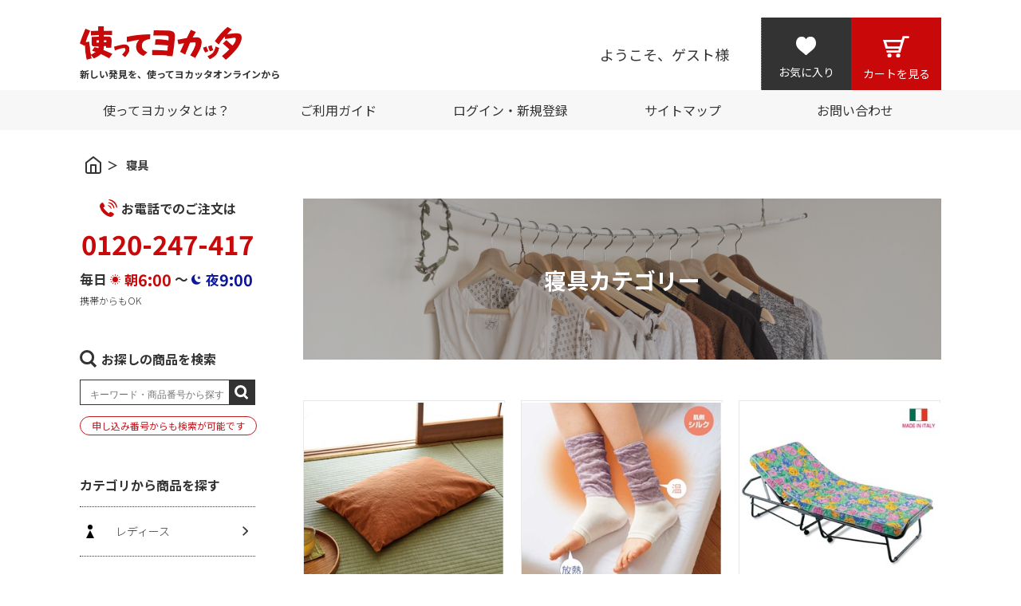

--- FILE ---
content_type: text/html; charset=UTF-8
request_url: https://tsukayoka.jp/category003/index.html
body_size: 1156
content:
<HTML>
<HEAD>
<meta http-equiv="pragma" content="no-cache">
<META http-equiv="refresh" content="0; url=/cgi-bin/category/index.cgi?site_id=1&category1=003&category2=all">
<TITLE>IEI Online Shop</TITLE>

<script type="text/javascript">

  var _gaq = _gaq || [];
  _gaq.push(['_setAccount', 'UA-2332207-5']);
  _gaq.push(['_setDomainName', 'tsukayoka.jp']);
  _gaq.push(['_setAllowHash', 'false']);
  _gaq.push(['_trackPageview']);

  (function() {
    var ga = document.createElement('script'); ga.type = 'text/javascript'; ga.async = true;
    ga.src = ('https:' == document.location.protocol ? 'https://' : 'http://') + 'stats.g.doubleclick.net/dc.js';
    var s = document.getElementsByTagName('script')[0]; s.parentNode.insertBefore(ga, s);
  })();

</script>

<script type="text/javascript">
  (function () {
    var tagjs = document.createElement("script");
    var s = document.getElementsByTagName("script")[0];
    tagjs.async = true;
    tagjs.src = "//s.yjtag.jp/tag.js#site=AJJemqq";
    s.parentNode.insertBefore(tagjs, s);
  }());
</script>
<noscript>
  <iframe src="//b.yjtag.jp/iframe?c=AJJemqq" width="1" height="1" frameborder="0" scrolling="no" marginheight="0" marginwidth="0"></iframe>
</noscript>


</HEAD>

<BODY BGCOLOR="#FFFFFF">



</BODY>
</HTML>


--- FILE ---
content_type: text/html; charset=UTF8
request_url: https://tsukayoka.jp/cgi-bin/category/index.cgi?site_id=1&category1=003&category2=all
body_size: 39067
content:
<!DOCTYPE html>
<html>
    <head>
        <title>使ってヨカッタ〜寝具〜</title>
        <meta charset="UTF-8">
<meta name="viewport" content="width=device-width, user-scalable=no, initial-scale=1, maximum-scale=1">
<script type="text/javascript">
// EC TRACKING call
dataLayer = [{
    'transactionId': '',
    'transactionAffiliation': '',
    'transactionTotal': ,
    'transactionTax': ,
    'transactionShipping': 0,
    'transactionProducts': [

    ]
}];
</script>
<!-- Google Tag Manager -->
<script>(function(w,d,s,l,i){w[l]=w[l]||[];w[l].push({'gtm.start':
new Date().getTime(),event:'gtm.js'});var f=d.getElementsByTagName(s)[0],
j=d.createElement(s),dl=l!='dataLayer'?'&l='+l:'';j.async=true;j.src=
'https://www.googletagmanager.com/gtm.js?id='+i+dl;f.parentNode.insertBefore(j,f);
})(window,document,'script','dataLayer','GTM-THBLMLL');</script>
<!-- End Google Tag Manager -->

        <link rel="stylesheet" href="//fonts.googleapis.com/css?family=Roboto:300,300italic,700,700italic">
<link href="/assets/css/reset.css" media="all" rel="stylesheet" />
<link rel="stylesheet" href="/assets/css/swiper.min.css">
<link href="/assets/css/style.css" media="all" rel="stylesheet" />
<link href="/assets/css/style_sp.css" media="all" rel="stylesheet" />
<link href="/assets/css/font.css" media="all" rel="stylesheet" />
<link href="https://fonts.googleapis.com/css2?family=Noto+Sans+JP:wght@300;400;700;900&display=swap"
    rel="stylesheet">
<script src="/assets/js/jquery-3.5.1.min.js"></script>
<script src="/common/js/jquery.tgHierSelectV2.js"></script>
<script>
    var recommendType = null;
</script>
<script src="/assets/js/common.js"></script>

    </head>
    <body>
        <!-- Google Tag Manager (noscript) -->
<noscript><iframe src="https://www.googletagmanager.com/ns.html?id=GTM-THBLMLL" height="0" width="0"
    style="display:none;visibility:hidden"></iframe></noscript>
<!-- End Google Tag Manager (noscript) -->
<header>
<div class="header_u">
    <div class="logo">
        <a href="/"><img src="/assets/img/common/logo.png" /></a>
        <p class="pc">新しい発見を、使ってヨカッタオンラインから</p>
        <div class="sp"><img src="/assets/img/common/logo_s.svg" alt="新しい発見を、使ってヨカッタオンラインから"></div>
    </div>
    <div class="user-info pc">
        <p>ようこそ、<span>ゲスト様</span></p>
        <p class="logind"><a href="/cgi-bin/user/entry/index.cgi">登録情報編集 &gt;</a></p>
        <p class="logind"><a href="/cgi-bin/logout.cgi">ログアウト</a></p>
    </div>
    <div class="sub-nav pc">
        <ul>
            <li class="fav">
                <a href="/cgi-bin/favorite/index.cgi">
                    <i class="icon-fav"></i><span>お気に入り</span>
                </a>
            </li>
            <li class="cart active">
                <a href="/cgi-bin/goods/cart.cgi">
                    <i class="icon-cart"></i><span>カートを見る</span>
                </a>
            </li>
        </ul>
    </div>
    <div class="sp">
        <div class="sub-nav">
            <ul>
                <li class="fav">
                    <a href="/cgi-bin/favorite/index.cgi">
                        <i class="icon-fav"></i><span>お気に入り</span>
                    </a>
                </li>
                <li class="cart active">
                    <a href="/cgi-bin/goods/cart.cgi">
                        <i class="icon-cart"></i><span>カートを見る</span>
                    </a>
                </li>
            </ul>
        </div>
        <nav>
            <ul>
                <li class="pc">
                    <a href="/about/index.html"><span>使ってヨカッタとは？</span></a>
                </li>
                <li class="pc">
                    <a href="/guide/"><span>ご利用ガイド</span></a>
                </li>
                <li class="login pc">
                    <a href="/cgi-bin/login.cgi"><span>ログイン・新規登録</span></a>
                </li>
                <li class="pc">
                    <a href="/sitemap/index.html"><span>サイトマップ</span></a>
                </li>
                <li class="pc">
                    <a href="/cgi-bin/faq/index.cgi"><span>お問い合わせ</span></a>
                </li>
                <li class="menu sp">
                    <a onclick="document.getElementById('sp-menu').style.display = 'flex';">
                        <i class="icon-menu"></i><span>メニュー</span>
                    </a>
                </li>
            </ul>
            <div class="menu" id="sp-menu">
                <div class="close">
                    <div class="logo">
                        <a href="/"><img src="/assets/img/common/logo.png" /></a>
                        <p class="pc">新しい発見を、使ってヨカッタオンラインから</p>
                        <div class="sp"><img src="/assets/img/common/logo_s.svg" alt="新しい発見を、使ってヨカッタオンラインから"></div>
                    </div>
                    <a onclick="document.getElementById('sp-menu').style.display = 'none';" class="close-btn">
                        <i class="icon-close"></i>
                        <span>閉じる</span>
                    </a>
                </div>

                <ul class="header">
                    <li class="fav">
                        <a href="/cgi-bin/favorite/index.cgi">
                            <i class="icon-fav"></i><span>お気に入り</span>
                        </a>
                    </li>
                    <li class="cart active">
                        <a href="/cgi-bin/goods/cart.cgi">
                            <i class="icon-cart"></i><span>カートを見る</span>
                        </a>
                    </li>
                </ul>

                <ul class="bottom">
                    <li>
                        <a href="/about/index.html">
                            <span>使ってヨカッタとは？</span>
                        </a>
                    </li>
                    <li>
                        <a href="/guide/">
                            <span>ご利用ガイド</span>
                        </a>
                    </li>
                    <li>
                        <a href="/cgi-bin/login.cgi">
                            <span>ログイン・新規登録</span>
                        </a>
                    </li>
                    <li>
                        <a href="/sitemap/index.html">
                            <span>サイトマップ</span>
                        </a>
                    </li>

                    <li>
                        <a href="/cgi-bin/faq/index.cgi">
                            <span>お問い合わせ</span>
                        </a>
                    </li>

                    <li class="logind">
                        <a href="/cgi-bin/user/entry/index.cgi">
                            <span>登録情報編集</span>
                        </a>
                    </li>
                    <li class="logind">
                        <a href="/cgi-bin/logout.cgi">
                            <span>ログアウト</span>
                        </a>
                    </li>
                </ul>

                <div class="contact sp">
                    <div>
                        <h2 class="icon-tel">お電話でのご注文は</h2>
                        <p>
                            <a href="tel://0120-247-417" class="bold icon-none">0120-247-417</a>
                        </p>
                        <span>
                            毎日
                            <span class="icon-day">朝<b>6:00</b></span>
                            〜
                            <span class="icon-night">夜<b>9:00</b></span>
                        </span><br>
                        <span class="contact-note">携帯からもOK</span>
                    </div>
                </div>

                <div class="btn-area">
                    <a href="/order2/index.html" class="btn-more">新聞掲載商品</a>
                    <a href="/cgi-bin/goods/itemno.cgi" class="btn-more">カタログ掲載商品</a>
                </div>

                <section class="link">
                    <h2>関連サイト</h2>
                    <div>
                        <div class="images">
                            <a href="https://apt.ieitown.jp/" target="_blank"><img src="/assets/img/aside/banner3.png"
                                    alt="【アルパカタウン】アルパカ専門の通販サイト" /></a>
                            <a href="https://owl.ieitown.jp/" target="_blank"><img src="/assets/img/aside/banner4.png"
                                    alt="ふくろうタウン" /></a>
                            <a href="/cgi-bin/mailnews/index.cgi"><img src="/assets/img/aside/banner1.png" /></a>
                            <a href="http://iei.jp/"><img src="/assets/img/aside/banner2.png" /></a>
                        </div>
                    </div>
                </section>

                <a class="close" onclick="document.getElementById('sp-menu').style.display = 'none';">
                    <i class="icon-close"></i><span>閉じる</span></a>
            </div>
        </nav>

    </div>
</div>
<div class="header_d pc">
    <nav>
        <ul>
            <li class="pc">
                <a href="/about/index.html"><span>使ってヨカッタとは？</span></a>
            </li>
            <li class="pc">
                <a href="/guide/"><span>ご利用ガイド</span></a>
            </li>
            <li class="login pc">
                <a href="/cgi-bin/login.cgi"><span>ログイン・新規登録</span></a>
            </li>
            <li class="pc">
                <a href="/sitemap/index.html"><span>サイトマップ</span></a>
            </li>
            <li class="pc">
                <a href="/cgi-bin/faq/index.cgi"><span>お問い合わせ</span></a>
            </li>
            <li class="menu sp">
                <a onclick="document.getElementById('sp-menu').style.display = 'flex';">
                    <i class="icon i-menu"></i>
                </a>
            </li>
        </ul>
        <div class="menu" id="sp-menu">
            <a class="close" onclick="document.getElementById('sp-menu').style.display = 'none';"><i
                    class="icon i-close"></i></a>
            <ul class="header">
                <li>
                    <a href="/cgi-bin/faq/index.cgi">
                        <i class="icon i-mail"></i><span>お問い合わせ</span>
                    </a>
                </li>
                <li>
                    <a href="/about/index.html">
                        <i class="icon i-book"></i><span>使ってヨカッタとは？</span>
                    </a>
                </li>
                <li>
                    <a href="/guide/">
                        <i class="icon i-question"></i><span>ご利用ガイド</span>
                    </a>
                </li>
                <li>
                    <a href="/cgi-bin/favorite/index.cgi">
                        <i class="icon i-heart"></i><span>お気に入り</span>
                    </a>
                </li>
            </ul>

            <ul class="bottom">
                <li>
                    <a href="/cgi-bin/faq/index.cgi">
                        <i class="icon i-tel"></i><span>お電話でのお問い合わせ</span>
                    </a>
                </li>
                <li>
                    <a href="/category/">
                        <i class="icon i-reborn"></i><span>カテゴリー別トクセン品</span>
                    </a>
                </li>
                <li>
                    <a href="/rules.html">
                        <i class="icon i-user"></i><span>新規会員登録について</span>
                    </a>
                </li>

                <li>
                    <a href="/news/">
                        <img src="/assets/img/common/logo_sp.png" /><span>からのお知らせ</span>
                    </a>
                </li>


                <li>
                    <a href="order2/index.html">
                        <span>新聞掲載商品はこちらから</span>
                    </a>
                </li>

                <li>
                    <a href="/cgi-bin/goods/itemno.cgi">
                        <span>カタログ掲載商品はこちらから</span>
                    </a>
                </li>
                <li class="logind">
                    <a href="/cgi-bin/user/entry/index.cgi">
                        <span>登録情報編集</span>
                    </a>
                </li>
                <li class="logind">
                    <a href="/cgi-bin/logout.cgi">
                        <span>ログアウト</span>
                    </a>
                </li>
            </ul>

            <div class="images">
                <a href=""><img src="/assets/img/aside/banner1.png"></a>
                <a href=""><img src="/assets/img/aside/banner2.png"></a>
            </div>
            <a class="close" onclick="document.getElementById('sp-menu').style.display = 'none';"><i
                    class="icon i-close"></i>閉じる</a>
        </div>
    </nav>
</div>
</header>
<script>
$(function () {
    $.ajax({
        url: '/cgi-bin/auth/api.cgi',
        cache: false,
        success: function (html) {
            if (html) {
                console.log(1);
                //$('.logind').show();
                $('.user-info span').html(html + '様');
                $('.logind').removeClass('logind');
            } else {

            }
        }
    });
});
</script>
            <script>
                <!--
                var recommendType = 'category003';
                -->
            </script>
        <main class="category">
            <div class="content">
                <ul class="breadclumbs pcf"><li><a href="/"><i class="icon i-home"></i></a></li>
                    <li>
                        寝具
                    </li>
                </ul>
            </div>
            <div class="content">
                <article>
                    <section>
                        <div class="category-list mgb20">
                            <img src="/assets/img/category/back-003.png">
                            <div class="list">
                                <h2>寝具カテゴリー</h2>
                            </div>
                        </div>
                    </section>
                    <section class="search sp">
                        <h2 class="icon-search acc-btn">お探しの商品を検索</h2>
                        <div class="acc_inner" style="display: none;">
                            <form name="search" method="post" action="/cgi-bin/goods/index.cgi">
                                <div class="search-box">
                                    <input type="text" placeholder="キーワード・商品番号から探す" name="keywords" id="keywords" value="">
                                    <button><i></i></button>
                                </div>
                            </form>
                            <div class="search-note">
                                申し込み番号からも検索が可能です
                            </div>
                            <script>
                                function onSearch(keywords) {
                                    document.getElementById('keywords').value = keywords;
                                    document.search.submit();
                                }
                            </script>
                        </div>
                    </section>
                    <section class="goods-list">
                        
                            <ul>
                            
                            <li class="item" onclick="detail_page('1','16908003')">
                                <div class="image-box-l">
                                    <img ng-src="/image/goods/3_16908003.jpg" name="resize" alt="使ってヨカッタ商品イメージ写真" title="使ってヨカッタ商品イメージ写真" />
                                </div>
                                <div class="arrow"><a></a></div>
                                <h3 class="name text-left">柿渋そば殻枕</h3>
                                <p class="price">9,146円<span>(税込)</span></p>
                            </li>
                            
                            <li class="item" onclick="detail_page('1','16906265')">
                                <div class="image-box-l">
                                    <img ng-src="/image/goods/3_16906265.jpg" name="resize" alt="使ってヨカッタ商品イメージ写真" title="使ってヨカッタ商品イメージ写真" />
                                </div>
                                <div class="arrow"><a></a></div>
                                <h3 class="name text-left">おやすみレッグウォーマー（シルクタイプ）３色組</h3>
                                <p class="price">6,600円<span>(税込)</span></p>
                            </li>
                            
                            <li class="item" onclick="detail_page('1','16904957')">
                                <div class="image-box-l">
                                    <img ng-src="/image/goods/3_16904957-1.jpg" name="resize" alt="使ってヨカッタ商品イメージ写真" title="使ってヨカッタ商品イメージ写真" />
                                </div>
                                <div class="arrow"><a></a></div>
                                <h3 class="name text-left">NEW イタリア製 折りたたみベッド「天使の眠り」　　　　　　　　　</h3>
                                <p class="price">43,780円<span>(税込)</span></p>
                            </li>
                            
                            <li class="item" onclick="detail_page('1','16904955')">
                                <div class="image-box-l">
                                    <img ng-src="/image/goods/3_16904955.jpg" name="resize" alt="使ってヨカッタ商品イメージ写真" title="使ってヨカッタ商品イメージ写真" />
                                </div>
                                <div class="arrow"><a></a></div>
                                <h3 class="name text-left">籐すのこベッド（ヘッドボード付き）</h3>
                                <p class="price">60,280円<span>(税込)</span></p>
                            </li>
                            
                            <li class="item" onclick="detail_page('1','16904834')">
                                <div class="image-box-l">
                                    <img ng-src="/image/goods/3_16904834.jpg" name="resize" alt="使ってヨカッタ商品イメージ写真" title="使ってヨカッタ商品イメージ写真" />
                                </div>
                                <div class="arrow"><a></a></div>
                                <h3 class="name text-left">〈テンピュール〉ベッドバックサポート</h3>
                                <p class="price">16,500円<span>(税込)</span></p>
                            </li>
                            
                            <li class="item" onclick="detail_page('1','16904769')">
                                <div class="image-box-l">
                                    <img ng-src="/image/goods/3_16904769.jpg" name="resize" alt="使ってヨカッタ商品イメージ写真" title="使ってヨカッタ商品イメージ写真" />
                                </div>
                                <div class="arrow"><a></a></div>
                                <h3 class="name text-left">食後の胃をサポート 傾斜エアピロー</h3>
                                <p class="price">9,980円<span>(税込)</span></p>
                            </li>
                            
                            <li class="item" onclick="detail_page('1','16904755')">
                                <div class="image-box-l">
                                    <img ng-src="/image/goods/3_16904755.jpg" name="resize" alt="使ってヨカッタ商品イメージ写真" title="使ってヨカッタ商品イメージ写真" />
                                </div>
                                <div class="arrow"><a></a></div>
                                <h3 class="name text-left">超熟プレミアム枕　　　　　　　　　　　　　　　　　　　　　　　　　　　　　　　　　　</h3>
                                <p class="price">10,780円<span>(税込)</span></p>
                            </li>
                            
                            <li class="item" onclick="detail_page('1','16904692')">
                                <div class="image-box-l">
                                    <img ng-src="/image/goods/3_16908033.jpg" name="resize" alt="使ってヨカッタ商品イメージ写真" title="使ってヨカッタ商品イメージ写真" />
                                </div>
                                <div class="arrow"><a></a></div>
                                <h3 class="name text-left">桐のたためるベッド「桐らくねプレミアム」【高さ35cm】</h3>
                                <p class="price">74,800円<span>(税込)</span></p>
                            </li>
                            
                            </ul>

                        
                        <form method="get" name="form_ido">
                            <input type="hidden" name="item_no">
                        </form>
                        <form name="form1" method="post" action="/cgi-bin/category/index.cgi">
                            <input type="hidden" name="page_no">
                            <input type="hidden" name="view_min" value="1">
                            <input type="hidden" name="view_max" value="1">
                            <input type="hidden" name="mv_act" value="">
                            <input type="hidden" name="category1" value="003">
                            <input type="hidden" name="category2" value="all">
                        </form>
                        <form name="form2" method="post">
                            <input type="hidden" name="category1" value="003">
                        </form>
                    </section>
                    <section>
                        <ul class="pager number">
                            
                                
                                    <li class="disabled">
                                        
                                            <span> &lt;&lt; </span>
                                        
                                    </li>
                                    
                                    <li class="disabled">
                                        
                                            <span> &lt; </span>
                                        
                                    </li>
                                    
                                    
                                        <li class="active">
                                            
                                                    <span>1</span>
                                            
                                        </li>
                                    
                                
                                    <li class="disabled">
                                        
                                            <span> &gt; </span>
                                        
                                    </li>
                                    
                                    <li class="disabled">
                                        
                                            <span> &gt;&gt; </span>
                                        
                                    </li>
                                    
                            
                        </ul>
                    </section>
                <section class="category sp">
    <h2 class="acc-btn">カテゴリから商品を探す</h2>
    <ul class="acc_inner">
        <li>
            <a class="icon-ladys" href="/category008/index.html">レディース</a>
        </li>
        <li>
            <a class="icon-mens" href="/category007/index.html">メンズ</a>
        </li>
        <li>
            <a class="icon-life" href="/category001/index.html">暮らし</a>
        </li>
        <li>
            <a class="icon-exterior" href="/category030/index.html">エクステリア<br>ハウスケア</a>
        </li>
        <li>
            <a class="icon-interior" href="/category002/index.html">インテリア</a>
        </li>
        <li>
            <a class="icon-bed" href="/category003/index.html">寝具</a>
        </li>
        <li>
            <a class="icon-beauty" href="/category005/index.html">美容</a>
        </li>
        <li>
            <a class="icon-health" href="/category006/index.html">健康<br>ライフサポート</a>
        </li>
        <!-- <li>
            <a class="icon-special" href="#">季節商品</a>
        </li>
        <li>
            <a class="icon-special" href="#">外反母趾</a>
        </li>
        <li>
            <a class="icon-special" href="#">日本銘品紀行</a>
        </li> -->
    </ul>
</section>

<section class="guide-easy pc">
    <h2></h2>
    <div class="guide-easy-list">
        <div class="guide-easy-detail">
            <p class="guide-easy-detail-ttl">
                お支払いについて
            </p>
            <ul class="guide-easy-detail-txt">
                <li>
                    <p>クレジットカード（1回・分割・リボ）</p>
                </li>
                <li>
                    <p>郵便振替・コンビニ支払い（後払い）</p>
                </li>
                <li>
                    <p>代金引換払い</p>
                </li>
            </ul>
        </div>
        <div class="guide-easy-detail">
            <p class="guide-easy-detail-ttl">
                送料・手数料について
            </p>
            <ul class="guide-easy-detail-txt">
                <li>
                    <p>上記に関しまして、下記より詳細をご確認ください。<br>
                    <a href="/guide/#commission" target="_blank" style="color: #ff0000;">送料・手数料について</a><br>
                    (別ページが開きます)</p>
                </li>
            </ul>
        </div>
        <div class="guide-easy-detail">
            <p class="guide-easy-detail-ttl">
                お届けについて
            </p>
            <ul class="guide-easy-detail-txt">
                <li>
                    <p>ご注文後、約１週間前後でお届けいたします。</p>
                </li>
                <li>
                    <p>お届日・時間のご指定は注文フォームの備考欄にご記入ください。</p>
                    <span>※ご希望に沿えない場合もございます</span>
                </li>
                <li>
                    <p>万一品切れなどでお届けが大幅に遅れる場合は郵便・電話・メール等でご連絡いたします。</p>
                </li>
            </ul>
        </div>
        <div class="guide-easy-detail">
            <p class="guide-easy-detail-ttl">
                返品について
            </p>
            <ul class="guide-easy-detail-txt">
                <li>
                    <p>商品に同封の「ご連絡カード」にその旨をご記入いただき、商品と共にご返送ください。</p>
                </li>
                <li>
                    <p>送料は商品の不備など弊社理由によるものは弊社負担、お客様のご都合によるものはお客様の負担とさせていただきます。</p>
                </li>
                <li>
                    <p>一部、返品・交換できない商品がございます。</p>
                </li>
            </ul>
        </div>
    </div>
</section>

<section class="guide-easy sp">
    <h2 class="acc-btn02"></h2>
    <div class="guide-easy-list acc_inner">
        <div class="guide-easy-detail">
            <p class="guide-easy-detail-ttl">
                お支払いについて
            </p>
            <ul class="guide-easy-detail-txt">
                <li>
                    <p>クレジットカード（1回・分割・リボ）</p>
                </li>
                <li>
                    <p>郵便振替・コンビニ支払い（後払い）</p>
                </li>
                <li>
                    <p>代金引換払い</p>
                </li>
            </ul>
        </div>
        <div class="guide-easy-detail">
            <p class="guide-easy-detail-ttl">
                送料・手数料について
            </p>
            <ul class="guide-easy-detail-txt">
                <li>
                    <b>送料</b>
                    <p>送料全国一律700円、2点以上で1,200円</p>
                    <span>
                        ※どちらもお届け先1ヵ所につき
                    </span>
                    <span>
                        ※別途消費税がかかります
                    </span>
                </li>
                <li>
                    <b>手数料</b>
                    <p>払込み手数料はお客様ご負担<br>代引き手数料無料</p>
                </li>
            </ul>
        </div>
        <div class="guide-easy-detail">
            <p class="guide-easy-detail-ttl">
                お届けについて
            </p>
            <ul class="guide-easy-detail-txt">
                <li>
                    <p>ご注文後、約１週間前後でお届けいたします。</p>
                </li>
                <li>
                    <p>お届日・時間のご指定は注文フォームの備考欄にご記入ください。</p>
                    <span>※ご希望に沿えない場合もございます</span>
                </li>
                <li>
                    <p>万一品切れなどでお届けが大幅に遅れる場合は郵便・電話・メール等でご連絡いたします。</p>
                </li>
            </ul>
        </div>
        <div class="guide-easy-detail">
            <p class="guide-easy-detail-ttl">
                返品について
            </p>
            <ul class="guide-easy-detail-txt">
                <li>
                    <p>商品に同封の「ご連絡カード」にその旨をご記入いただき、商品と共にご返送ください。</p>
                </li>
                <li>
                    <p>送料は商品の不備など弊社理由によるものは弊社負担、お客様のご都合によるものはお客様の負担とさせていただきます。</p>
                </li>
                <li>
                    <p>一部、返品・交換できない商品がございます。</p>
                </li>
            </ul>
        </div>
    </div>
</section>


</article>

<aside>
    <section class="contact pc">
        <div>
            <h2 class="icon-tel">お電話でのご注文は</h2>
            <p>
                <a href="tel://0120-247-417" class="bold icon-none">0120-247-417</a>
            </p>
            <span>
                毎日
                <span class="icon-day">朝<b>6:00</b></span>
                〜
                <span class="icon-night">夜<b>9:00</b></span>
            </span><br>
            <span class="contact-note">携帯からもOK</span>
        </div>
    </section>

    <!-- <section class="catalog pc">
        <h2>新聞 ／ カタログ掲載商品</h2>
        <div class="banners">
            <a href="/order2/index.html"><img src="/assets/img/dummy/aside_banner1.png" /></a>
            <a href="/cgi-bin/goods/itemno.cgi"><img src="/assets/img/dummy/aside_banner2.png" /></a>
        </div>
    </section> -->

    <section class="search pc">
        <h2 class="icon-search">お探しの商品を検索</h2>
        <form name="search" method="post" action="/cgi-bin/goods/index.cgi">
            <div class="search-box">
                <input type="text" placeholder="キーワード・商品番号から探す" name="keywords" id="keywords" value="">
                <button><i></i></button>
            </div>
        </form>
        <div class="search-note">
            申し込み番号からも検索が可能です
        </div>
        <script>
            function onSearch(keywords) {
                document.getElementById('keywords').value = keywords;
                document.search.submit();
            }
        </script>
    </section>


    <section class="category pc">
        <h2>カテゴリから商品を探す</h2>
        <ul>
            <li>
                <a class="icon-ladys" href="/category008/index.html">レディース</a>
            </li>
            <li>
                <a class="icon-mens" href="/category007/index.html">メンズ</a>
            </li>
            <li>
                <a class="icon-life" href="/category001/index.html">暮らし</a>
            </li>
            <li>
                <a class="icon-exterior" href="/category030/index.html">エクステリア<br>ハウスケア</a>
            </li>
            <li>
                <a class="icon-interior" href="/category002/index.html">インテリア</a>
            </li>
            <li>
                <a class="icon-bed" href="/category003/index.html">寝具</a>
            </li>
            <li>
                <a class="icon-beauty" href="/category005/index.html">美容</a>
            </li>
            <li>
                <a class="icon-health" href="/category006/index.html">健康・ライフサポート</a>
            </li>
            <!-- <li>
                <a class="icon-special" href="#">季節商品</a>
            </li>
            <li>
                <a class="icon-special" href="#">外反母趾</a>
            </li>
            <li>
                <a class="icon-special" href="#">日本銘品紀行</a>
            </li> -->
        </ul>
    </section>


    <section class="regist">
        <h2>メルマガ</h2>
        <div>
            <a href="/cgi-bin/mailnews/index.cgi"><img src="/assets/img/aside/banner1.png" /></a>
        </div>
    </section>

    <section class="link">
        <h2>関連サイト</h2>
        <div>
            <div class="images">
                <a href="https://apt.ieitown.jp/" target="_blank"><img src="/assets/img/aside/banner3.png"
                        alt="【アルパカタウン】アルパカ専門の通販サイト" /></a>
                <a href="https://owl.ieitown.jp/" target="_blank"><img src="/assets/img/aside/banner4.png"
                        alt="ふくろうタウン" /></a>
                <a href="http://iei.jp/"><img src="/assets/img/aside/banner2.png" /></a>
            </div>
        </div>
    </section>
</aside>
            </div>
        </main>
        <footer>
    <div class="left">
        <nav>
            <ul>
                <li>
                    <a href="/about/index.html">使ってヨカッタオンラインとは？</a>
                </li>
                <li>
                    <a href="/guide/index.html#company">会社概要</a>
                </li>
                <li>
                    <a href="/rules.html">ご利用規約</a>
                </li>
                <li>
                    <a href="/guide/01.html">個人情報保護方針</a>
                </li>
                <li>
                    <a href="/sitemap/index.html">サイトマップ</a>
                </li>
            </ul>
        </nav>
        <div class="bottm">
            <p class="copyright">
                Copyright &copy; Imperial Enterprises Inc. All Rights Reserved. I・E・Iはインペリアルエンタープライズ（株）の略称です。
            </p>
            <div class="notice">
                <p>
                    古物営業法に<br>基づく表示
                </p>
                <p>
                    インペリアル・エンタープライズ株式会社<br>
                    東京都公安委員会許可　第301130607195号
                </p>
            </div>
        </div>
    </div>
    <div class="right pc">
        <form action="https://sitesealinfo.pubcert.jprs.jp/SiteSealReference" name="SiteSealReference" method="post"
            target="_blank">
            <input type="image" name="Sticker" src="/img/jprs_siteseal_120x50_OV.png" alt="クリックして証明書の内容をご確認ください。"
                oncontextmenu="return false;">
            <input type="hidden" name="certificateCn" value="tsukayoka.jp">
            <input type="hidden" name="certificateClass" value="OV">
        </form>
    </div>
</footer>
        
        <script type="text/javascript">
        <!--
                var images = document.getElementsByName('resize');
                for (i = 0; i < images.length; i++) {
                    var path = images[i].getAttribute('ng-src').replace(/\/\d_/i, '/1_');
                    console.log(path)
                    images[i].src = path;
                }

                // ページ遷移
                function page_turn (page_no, act){
                        document.form1.page_no.value = page_no;
                        document.form1.mv_act.value = act;
                        document.form1.submit();
                }
                // カテゴリ１閲覧遷移
                function category (){
                        document.form2.action="/cgi-bin/category/index.cgi";
                        document.form2.submit();
                }

                // 詳細画面
                function detail_page(type , item_no){
                    if(type == 1){
                            document.form_ido.item_no.value=item_no;
                            document.form_ido.action="/cgi-bin/goods/detail.cgi";
                            document.form_ido.submit();
                    }else{
                            location.href = '/goods_html/' + item_no + '.html';
                    }
                }
        //-->
        </script>
    </body>
</html>

--- FILE ---
content_type: text/css
request_url: https://tsukayoka.jp/assets/css/style.css
body_size: 187926
content:
@charset "UTF-8";
html {
  position: relative;
  height: 100vw;
  font-size: 12px;
  overflow-x: hidden;
}

body {
  position: relative;
  height: 100%;
  font-size: 12px;
  width: 1180px;
  margin: 0 auto;
  font-family: "Noto Sans JP", "Yu Gothic Medium", "游ゴシック Medium", YuGothic, "游ゴシック体", "ヒラギノ角ゴ Pro W3", "メイリオ", sans-serif;
  color: #333333 !important;
}

.button,
button {
  font-family: "Noto Sans JP", "Yu Gothic Medium", "游ゴシック Medium", YuGothic, "游ゴシック体", "ヒラギノ角ゴ Pro W3", "メイリオ", sans-serif;
  /*font-size: 14px;*/
}

input[type="button"], input[type="reset"], input[type="submit"] {
  font-family: "Noto Sans JP", "Yu Gothic Medium", "游ゴシック Medium", YuGothic, "游ゴシック体", "ヒラギノ角ゴ Pro W3", "メイリオ", sans-serif;
  /*font-size: 14px;*/
}

label,
legend,
select {
  font-family: "Noto Sans JP", "Yu Gothic Medium", "游ゴシック Medium", YuGothic, "游ゴシック体", "ヒラギノ角ゴ Pro W3", "メイリオ", sans-serif;
  font-size: 12px;
}

a {
  text-decoration: none;
}

img {
  width: 100%;
}

input[type="text"], input[type="password"] {
  /*outline: 0;*/
  -webkit-appearance: none;
  border: none;
  background: none;
  border-radius: 0px;
  border: 1px solid #333333;
}

textarea {
  /*outline: 0;*/
  -webkit-appearance: none;
  border: none;
  background: none;
  border-radius: 0px;
  border: 1px solid #333333;
}

hr.red {
  border: 1.5px solid #c90909;
  margin-top: 30px;
  margin-bottom: 20px;
}

h2,
h3,
h4,
h5,
h6 {
  margin-bottom: 0px;
}

h1 {
  display: -webkit-box;
  display: -ms-flexbox;
  display: flex;
  -webkit-box-align: center;
      -ms-flex-align: center;
          align-items: center;
}

p {
  line-height: 1.5rem;
}

small {
  font-size: 1.2rem;
}

.pc {
  display: block !important;
}

.pcf {
  display: -webkit-box !important;
  display: -ms-flexbox !important;
  display: flex !important;
}

hr.pc {
  display: block !important;
}

section.pc {
  display: block !important;
}

.sp {
  display: none !important;
}

.logind {
  display: none !important;
  font-size: 1.4rem;
  text-align: right;
  margin: 5px 0px;
}

.content {
  padding: 0 50px 0px 50px;
}

.form-group {
  display: -webkit-box;
  display: -ms-flexbox;
  display: flex;
  -webkit-box-orient: horizontal;
  -webkit-box-direction: normal;
      -ms-flex-direction: row;
          flex-direction: row;
  -webkit-box-align: center;
      -ms-flex-align: center;
          align-items: center;
}

.form-group .form-group-cols {
  display: -webkit-box;
  display: -ms-flexbox;
  display: flex;
  -webkit-box-orient: vertical;
  -webkit-box-direction: normal;
      -ms-flex-direction: column;
          flex-direction: column;
  -webkit-box-flex: 0.75;
      -ms-flex: 0.75;
          flex: 0.75;
}

.form-group .form-group-cols input {
  margin-bottom: 10px;
}

.center {
  margin: 0 auto;
}

span.error {
  font-size: 10px;
  color: #f00;
  margin-left: 10px;
}

p.error {
  font-size: 10px;
  color: #f00;
  margin-left: 10px;
  text-align: center;
  margin-bottom: 15px;
}

h3.large {
  font-size: 2rem;
  margin-bottom: 30px;
}

p.error.large {
  font-size: 1.4rem;
}

p.scroll {
  overflow-y: scroll;
  padding: 8px;
  border: 1px solid #b2b2b2;
}

.btn.small {
  padding: 0;
  font-size: 1.2rem;
  text-align: center;
  line-height: 3.5rem;
  width: 80%;
}

.text-center {
  text-align: center;
}

.text-left {
  text-align: left;
}

.text-right {
  text-align: right;
}

.w-max {
  width: -webkit-max-content !important;
  width: -moz-max-content !important;
  width: max-content !important;
}

/*******************************************************************************/
/*インデックス*/
/*******************************************************************************/
/* 共通パーツ */
img.banner {
  -ms-flex-item-align: center;
      -ms-grid-row-align: center;
      align-self: center;
  margin-bottom: 15px;
}

.btn {
  color: #fff;
  border-radius: 45px;
  line-height: 45px;
  padding: 0px 30px;
  font-size: 1.5rem;
  position: relative;
}

.btn:after {
  position: absolute;
  right: 5px;
  font-family: "icomoon" !important;
  content: "\e908";
}

.btn.icon-none:after {
  content: initial;
}

.btn.btn-red {
  color: #fff;
  background-color: #c90909;
  border: #c90909 solid;
}

.btn.btn-red:hover {
  background-color: #a30b0b;
  border: #a30b0b solid;
}

.btn.btn-white {
  color: #c90909;
  background-color: #fff;
  border: #c90909 solid;
}

.btn.btn-blue {
  color: #fff;
  background-color: #001586;
}

.btn.btn-orange {
  color: #fff;
  background-color: #ff7b29;
}

.btn.btn-border-red {
  color: #c90909;
  border: 1px solid #c90909;
}

.btn.btn-border-blue {
  color: #001586;
  border: 2px solid #001586;
}

.btn.btn-border-orange {
  color: #ff7b29;
  border: 1px solid #ff7b29;
}

.btn-home {
  color: #fff;
  border-radius: 0;
  font-size: 18px;
  width: 390px;
  height: 60px;
  margin-bottom: 15px;
}

.font-red {
  color: #c90909;
}

.font-blue {
  color: #000974;
}

.font-orange {
  color: #ff7b29;
}

.small {
  font-size: 1.4rem;
}

.mgb10 {
  margin-bottom: 10px;
}

.mgb20 {
  margin-bottom: 20px;
}

.mgb30 {
  margin-bottom: 30px;
}

.center {
  text-align: center;
}

.mgr5 {
  margin-right: 5px;
}

.mgr10 {
  margin-right: 10px;
}

.mgr20 {
  margin-right: 20px;
}

.mgr30 {
  margin-right: 30px;
}

.w100 {
  width: 100px !important;
}

.w120 {
  width: 120px !important;
}

.w100p {
  width: 100% !important;
}

.red {
  color: #c90909 !important;
}

.white {
  color: #fff;
}

.w90 {
  width: 90%;
  margin: 0 auto;
}

.mgl10 {
  margin-left: 10px;
}

.mgl20 {
  margin-left: 20px;
}

.mgl30 {
  margin-left: 30px;
}

.blue {
  color: #3544ff !important;
}

article section .form .subject {
  margin-bottom: 10px;
  font-size: 1.2rem;
}

.mg10 {
  margin: 10px;
}

.mg20 {
  margin: 20px;
}

.mg30 {
  margin: 30px;
}

/*******************************************************************************/
.pager {
  display: -webkit-box;
  display: -ms-flexbox;
  display: flex;
  -webkit-box-pack: center;
      -ms-flex-pack: center;
          justify-content: center;
  -webkit-box-align: center;
      -ms-flex-align: center;
          align-items: center;
}

.pager li {
  display: -webkit-box;
  display: -ms-flexbox;
  display: flex;
  -webkit-box-pack: center;
      -ms-flex-pack: center;
          justify-content: center;
  -webkit-box-align: center;
      -ms-flex-align: center;
          align-items: center;
  font-size: 24px;
  font-weight: 900;
  width: 47px;
  height: 47px;
  border: 1px solid #333333;
  margin: 0 10px;
}

.pager li:nth-child(-n + 2) {
  font-weight: 300;
}

.pager li:nth-last-child(-n + 2) {
  font-weight: 300;
}

.pager li.disabled {
  opacity: 0.35;
}

.pager li.active {
  background-color: #333333;
  color: #fff;
}

/*ヘッダー(各ページ共通)*/
header {
  color: #333333;
  margin: 0 auto;
  padding: 22px 50px 15px 50px;
  display: -webkit-box;
  display: -ms-flexbox;
  display: flex;
  -webkit-box-align: center;
      -ms-flex-align: center;
          align-items: center;
  -webkit-box-orient: vertical;
  -webkit-box-direction: normal;
      -ms-flex-direction: column;
          flex-direction: column;
  -webkit-box-pack: justify;
      -ms-flex-pack: justify;
          justify-content: space-between;
  margin-bottom: 17px;
}

header .header_u {
  display: -webkit-box;
  display: -ms-flexbox;
  display: flex;
  -webkit-box-align: center;
      -ms-flex-align: center;
          align-items: center;
  -webkit-box-pack: justify;
      -ms-flex-pack: justify;
          justify-content: space-between;
  width: 100%;
}

header .header_d {
  display: -webkit-box;
  display: -ms-flexbox;
  display: flex;
  -webkit-box-align: center;
      -ms-flex-align: center;
          align-items: center;
  -webkit-box-pack: start;
      -ms-flex-pack: start;
          justify-content: flex-start;
  background-color: #f7f7f7;
  margin: 0 calc(50% - 50vw);
  width: 100vw;
}

header a:link, header a:visited {
  color: #333333;
}

header .logo {
  display: -webkit-box;
  display: -ms-flexbox;
  display: flex;
  -webkit-box-orient: vertical;
  -webkit-box-direction: normal;
      -ms-flex-direction: column;
          flex-direction: column;
}

header .logo img {
  width: 203px;
  margin-bottom: 8px;
}

header .user-info {
  font-size: 1.5rem;
  -webkit-box-flex: 1;
      -ms-flex: 1;
          flex: 1;
  padding: 0px 40px;
}

header .user-info p {
  text-align: right;
}

header .user-info a {
  text-decoration: underline;
  color: #c90909;
  font-size: 1.2rem;
}

header .logo p {
  font-weight: 700;
  font-size: 1rem;
}

header .sub-nav ul {
  display: -webkit-box;
  display: -ms-flexbox;
  display: flex;
  -webkit-box-align: center;
      -ms-flex-align: center;
          align-items: center;
}

header .sub-nav ul li {
  width: 113px;
  height: 91px;
  text-align: center;
  padding: 23px 0px 13px 0px;
  -webkit-box-sizing: border-box;
          box-sizing: border-box;
  font-size: 14px;
}

header .sub-nav ul li.fav {
  background-color: #333333;
}

header .sub-nav ul li.fav a {
  color: #fff;
}

header .sub-nav ul li.fav a i {
  color: #fff;
}

header .sub-nav ul li.fav .icon-fav {
  display: -webkit-box;
  display: -ms-flexbox;
  display: flex;
  -webkit-box-align: center;
      -ms-flex-align: center;
          align-items: center;
  -webkit-box-pack: center;
      -ms-flex-pack: center;
          justify-content: center;
}

header .sub-nav ul li.fav .icon-fav::before {
  content: "";
  width: 27px;
  height: 25px;
  background-image: url(/assets/img/top/icon/fav.svg);
  background-repeat: no-repeat;
  background-size: contain;
  display: inline-block;
}

header .sub-nav ul li.cart {
  background-color: #c90909;
}

header .sub-nav ul li.cart a {
  color: #fff;
}

header .sub-nav ul li.cart a i {
  color: #fff;
}

header .sub-nav ul li.cart .icon-cart {
  display: -webkit-box;
  display: -ms-flexbox;
  display: flex;
  -webkit-box-align: center;
      -ms-flex-align: center;
          align-items: center;
  -webkit-box-pack: center;
      -ms-flex-pack: center;
          justify-content: center;
}

header .sub-nav ul li.cart .icon-cart::before {
  content: "";
  width: 27px;
  height: 25px;
  background-image: url(/assets/img/top/icon/cart.svg);
  background-repeat: no-repeat;
  background-size: contain;
  display: inline-block;
}

header .sub-nav ul li.cart .icon-cart::before {
  content: "";
  width: 33px;
  height: 26.5px;
  background-image: url(/assets/img/top/icon/cart.svg);
  background-repeat: no-repeat;
  background-size: contain;
  display: inline-block;
}

header .sub-nav ul li.menu a i {
  color: #fff;
}

header .sub-nav ul li a {
  font-size: 1.1rem;
  line-height: 1.4rem;
  text-align: center;
}

header .sub-nav ul li a i {
  display: block;
  color: #000;
  font-size: 4rem;
  margin-bottom: 8px;
}

header .sub-nav ul li a span {
  display: -webkit-box;
  display: -ms-flexbox;
  display: flex;
  -webkit-box-pack: center;
      -ms-flex-pack: center;
          justify-content: center;
  -webkit-box-align: center;
      -ms-flex-align: center;
          align-items: center;
  height: 18px;
  padding: 3px;
  font-size: 14px;
}

header .sub-nav ul li:first-child {
  border-left: 1px dotted #909090;
}

header nav {
  width: 1080px;
  margin: auto;
}

header nav ul {
  display: -webkit-box;
  display: -ms-flexbox;
  display: flex;
}

header nav ul li {
  width: 20%;
}

header nav ul li.menu a i {
  color: #fff;
}

header nav ul li a {
  font-size: 1.1rem;
  line-height: 1.4rem;
  text-align: center;
  font-size: 16px;
  -webkit-box-pack: center;
      -ms-flex-pack: center;
          justify-content: center;
  display: -webkit-box;
  display: -ms-flexbox;
  display: flex;
  -webkit-box-align: center;
      -ms-flex-align: center;
          align-items: center;
  height: 50px;
}

header nav ul li:hover {
  background-color: #e8e8e8;
}

header nav div.menu {
  display: none;
}

header nav ul li.menu {
  min-height: 53px;
  background-color: #484848;
  -webkit-box-align: center;
      -ms-flex-align: center;
          align-items: center;
}

header nav ul li.menu a i {
  font-size: 4rem;
}

/*******************************************************************************/
/*フッター(各ページ共通)*/
footer {
  clear: both;
  font-weight: 700;
  display: -webkit-box;
  display: -ms-flexbox;
  display: flex;
  -webkit-box-pack: justify;
      -ms-flex-pack: justify;
          justify-content: space-between;
  padding: 22px 44px 22px 44px;
  margin-bottom: 20px;
}

a:link, a:visited {
  color: inherit;
}

/*a.btn:link , a.btn:visited{ 
    color: #ffffff;
}*/
footer div.left {
  -webkit-box-flex: 14;
      -ms-flex: 14;
          flex: 14;
  margin-right: 10px;
}

footer div.right {
  -webkit-box-flex: 1;
      -ms-flex: 1;
          flex: 1;
}

footer nav {
  border-bottom: 1.5px solid #c01920;
}

footer nav ul {
  display: -webkit-box;
  display: -ms-flexbox;
  display: flex;
  padding-left: 6px;
  padding-bottom: 12px;
}

footer nav ul li {
  margin-right: 12px;
}

footer nav ul li a {
  font-size: 1rem;
}

footer nav ul li:after {
  content: "　|";
  font-size: 1rem;
}

footer nav ul li:last-child:after {
  content: "";
}

footer div.bottm {
  padding-left: 6px;
  padding-top: 12px;
  display: -webkit-box;
  display: -ms-flexbox;
  display: flex;
  -ms-flex-pack: distribute;
      justify-content: space-around;
  font-size: 1rem;
  color: #333333;
}

footer div.bottm .notice {
  display: -webkit-box;
  display: -ms-flexbox;
  display: flex;
  -webkit-box-flex: 1;
      -ms-flex: 1;
          flex: 1;
  -webkit-box-orient: horizontal;
  -webkit-box-direction: normal;
      -ms-flex-direction: row;
          flex-direction: row;
  -webkit-box-align: center;
      -ms-flex-align: center;
          align-items: center;
  line-height: 1.4rem;
}

footer div.bottm .notice p:first-child {
  border-right: 1px solid #8b8b8b;
  /*padding-right: 10px;*/
  margin-right: 10px;
  -webkit-box-flex: 1;
      -ms-flex: 1;
          flex: 1;
}

footer div.bottm .notice p:last-child {
  -webkit-box-flex: 3;
      -ms-flex: 3;
          flex: 3;
}

footer div.bottm .copyright {
  -webkit-box-flex: 2;
      -ms-flex: 2;
          flex: 2;
}

/*******************************************************************************/
/*パンくず*/
ul.breadclumbs {
  font-size: 1.2rem;
  font-weight: 700;
  margin-bottom: 30px;
  display: -webkit-box;
  display: -ms-flexbox;
  display: flex;
  -webkit-box-align: center;
      -ms-flex-align: center;
          align-items: center;
}

ul.breadclumbs li {
  margin-left: 5px;
  margin-right: 5px;
  display: -webkit-box;
  display: -ms-flexbox;
  display: flex;
  -webkit-box-align: center;
      -ms-flex-align: center;
          align-items: center;
}

ul.breadclumbs li i {
  margin-right: 5px;
  font-size: 2rem;
}

ul.breadclumbs li:after {
  content: "＞";
}

ul.breadclumbs li:last-child:after {
  content: initial;
}

ul.breadclumbs .icon-home {
  display: -webkit-box;
  display: -ms-flexbox;
  display: flex;
  -webkit-box-align: center;
      -ms-flex-align: center;
          align-items: center;
  -webkit-box-pack: start;
      -ms-flex-pack: start;
          justify-content: flex-start;
}

ul.breadclumbs .icon-home::before {
  content: "";
  width: 22px;
  height: 22px;
  background-image: url(/assets/img/top/icon/search.svg);
  background-repeat: no-repeat;
  background-size: contain;
  display: inline-block;
  margin-right: 5px;
}

/*******************************************************************************/
/* 左メニュー */
main > .content {
  display: block;
}

main > .content > article {
  float: right;
}

aside {
  color: #333;
  padding-right: 60px;
  width: 220px;
}

aside hr {
  margin: 40px 0px;
  border: 0.5px dotted #ccc;
}

aside section h2 {
  display: -webkit-box;
  display: -ms-flexbox;
  display: flex;
  -webkit-box-align: center;
      -ms-flex-align: center;
          align-items: center;
  color: #333333;
  font-size: 16px;
  font-weight: 700;
  padding-bottom: 5px;
  margin-bottom: 10px;
}

aside section.search {
  margin-bottom: 50px;
}

aside section.search > p {
  font-size: 1.16667rem;
  margin-top: 24px;
  margin-bottom: 28px;
  margin-left: 7.5px;
}

aside section.search .icon-search {
  display: -webkit-box;
  display: -ms-flexbox;
  display: flex;
  -webkit-box-align: center;
      -ms-flex-align: center;
          align-items: center;
  -webkit-box-pack: start;
      -ms-flex-pack: start;
          justify-content: flex-start;
}

aside section.search .icon-search::before {
  content: "";
  width: 22px;
  height: 22px;
  background-image: url(/assets/img/top/icon/search.svg);
  background-repeat: no-repeat;
  background-size: contain;
  display: inline-block;
  margin-right: 5px;
}

aside section.search .search-note {
  color: #c01920;
  border: solid 1px #c01920;
  width: 100%;
  height: 22px;
  text-align: center;
  display: -webkit-box;
  display: -ms-flexbox;
  display: flex;
  -webkit-box-pack: center;
      -ms-flex-pack: center;
          justify-content: center;
  -webkit-box-align: center;
      -ms-flex-align: center;
          align-items: center;
  border-radius: 16px;
  font-size: 12px;
}

aside section.search .search-box {
  display: -webkit-box;
  display: -ms-flexbox;
  display: flex;
  margin-bottom: 14px;
  border: 1px solid #333333;
  height: 30px;
}

aside section.search .search-box > input {
  width: 100%;
  border: none;
  line-height: 3.5rem;
  margin-left: 10px;
  height: 30px;
  font-size: 1.5rem;
}

aside section.search .search-box > input::-webkit-input-placeholder {
  font-size: 12px;
}

aside section.search .search-box > input:-ms-input-placeholder {
  font-size: 12px;
}

aside section.search .search-box > input::-ms-input-placeholder {
  font-size: 12px;
}

aside section.search .search-box > input::placeholder {
  font-size: 12px;
}

aside section.search .search-box > button {
  color: #fff;
  background-color: #333333;
  height: 30px;
  width: 38px;
  border: none;
  overflow: hidden;
  display: -webkit-inline-box;
  display: -ms-inline-flexbox;
  display: inline-flex;
  -webkit-box-pack: center;
      -ms-flex-pack: center;
          justify-content: center;
  -webkit-box-align: center;
      -ms-flex-align: center;
          align-items: center;
}

aside section.search .search-box > button i {
  content: "";
  width: 18px;
  height: 18px;
  background-image: url(/assets/img/top/icon/search-w.svg);
  background-repeat: no-repeat;
  background-size: contain;
  display: block;
}

aside section.search .others {
  margin-left: 7.5px;
}

aside section.search .others > * {
  color: #0f6c8e;
  font-weight: 700;
  font-size: 1.5rem;
}

aside section.search .others a {
  margin: 0 5px;
  text-decoration: underline;
}

aside section.catalog {
  font-size: 1.4rem;
  font-weight: 700;
  line-height: 2rem;
  margin-bottom: 40px;
}

aside section.catalog .banners {
  margin-bottom: 35px;
}

aside section.catalog .banners img {
  margin-bottom: 10px;
}

aside section.contact {
  font-size: 1.4rem;
  font-weight: 700;
  line-height: 2rem;
  margin-bottom: 50px;
}

aside section.contact p {
  text-align: center;
  margin: 20px auto 23px;
  font-size: 33px;
  line-height: 1.48rem;
  color: #c90909;
}

aside section.contact a.btn {
  font-size: 2rem;
  display: inline-block;
  width: 100%;
  padding: 7px 0;
}

aside section.contact > span {
  font-size: 14px;
  line-height: 1.8rem;
  color: #333333;
}

aside section.contact .icon-tel {
  display: -webkit-box;
  display: -ms-flexbox;
  display: flex;
  -webkit-box-align: center;
      -ms-flex-align: center;
          align-items: center;
  -webkit-box-pack: center;
      -ms-flex-pack: center;
          justify-content: center;
}

aside section.contact .icon-tel::before {
  content: "";
  width: 22px;
  height: 22px;
  background-image: url(/assets/img/top/icon/tel.svg);
  background-repeat: no-repeat;
  background-size: contain;
  display: inline-block;
  margin-right: 5px;
}

aside section.contact .icon-day {
  display: -webkit-inline-box;
  display: -ms-inline-flexbox;
  display: inline-flex;
  -webkit-box-align: center;
      -ms-flex-align: center;
          align-items: center;
  -webkit-box-pack: center;
      -ms-flex-pack: center;
          justify-content: center;
  color: #c90909;
}

aside section.contact .icon-day::before {
  content: "";
  width: 13px;
  height: 13px;
  background-image: url(/assets/img/top/icon/day.svg);
  background-repeat: no-repeat;
  background-size: contain;
  display: inline-block;
  margin-right: 5px;
}

aside section.contact .icon-day b {
  font-size: 20px;
  font-weight: 700;
}

aside section.contact .icon-night {
  display: -webkit-inline-box;
  display: -ms-inline-flexbox;
  display: inline-flex;
  -webkit-box-align: center;
      -ms-flex-align: center;
          align-items: center;
  -webkit-box-pack: center;
      -ms-flex-pack: center;
          justify-content: center;
  color: #0c179b;
}

aside section.contact .icon-night::before {
  content: "";
  width: 13px;
  height: 13px;
  background-image: url(/assets/img/top/icon/night.svg);
  background-repeat: no-repeat;
  background-size: contain;
  display: inline-block;
  margin-right: 5px;
}

aside section.contact .icon-night b {
  font-size: 20px;
  font-weight: 700;
}

aside section.contact .contact-note {
  font-size: 12px;
  font-weight: 300;
}

aside section.sitemap p {
  font-weight: 700;
  font-size: 1.2rem;
  line-height: 2rem;
  color: #333333;
}

aside section.category {
  font-size: 1.4rem;
  font-weight: 700;
  font-weight: 300;
  margin-bottom: 50px;
  font-size: 1.23rem;
  line-height: 2rem;
}

aside section.category p {
  padding: 0 25px;
  line-height: 2.4rem;
}

aside section.category ul {
  margin-bottom: 26px;
}

aside section.category ul li {
  padding-left: 8px;
  border-bottom: 1px dotted #333333;
  margin-bottom: 0px;
}

aside section.category ul li a {
  display: -webkit-box;
  display: -ms-flexbox;
  display: flex;
  font-size: 14px;
  line-height: 1.42;
  height: 61px;
  position: relative;
}

aside section.category ul li a::after {
  content: "";
  width: 12px;
  height: 12px;
  background-image: url(/assets/img/aside/menu/arrow.svg);
  background-repeat: no-repeat;
  background-size: contain;
  display: inline-block;
  position: absolute;
  right: 4px;
  top: 0;
  bottom: 0;
  margin: auto;
}

aside section.category ul li a:hover {
  color: #c90909;
}

aside section.category ul li a:hover::after {
  background-image: url(/assets/img/aside/menu/arrow-r.svg);
}

aside section.category ul li .icon-life {
  display: -webkit-box;
  display: -ms-flexbox;
  display: flex;
  -webkit-box-align: center;
      -ms-flex-align: center;
          align-items: center;
  -webkit-box-pack: start;
      -ms-flex-pack: start;
          justify-content: flex-start;
}

aside section.category ul li .icon-life::before {
  content: "";
  width: 17px;
  height: 17px;
  background-image: url(/assets/img/aside/menu/life.svg);
  background-repeat: no-repeat;
  background-size: contain;
  display: inline-block;
  margin-right: 20px;
}

aside section.category ul li .icon-life:hover::before {
  background-image: url(/assets/img/aside/menu/life-h.svg);
}

aside section.category ul li .icon-exterior {
  display: -webkit-box;
  display: -ms-flexbox;
  display: flex;
  -webkit-box-align: center;
      -ms-flex-align: center;
          align-items: center;
  -webkit-box-pack: start;
      -ms-flex-pack: start;
          justify-content: flex-start;
}

aside section.category ul li .icon-exterior::before {
  content: "";
  width: 17px;
  height: 17px;
  background-image: url(/assets/img/aside/menu/exterior.svg);
  background-repeat: no-repeat;
  background-size: contain;
  display: inline-block;
  margin-right: 20px;
}

aside section.category ul li .icon-exterior:hover::before {
  background-image: url(/assets/img/aside/menu/exterior-h.svg);
}

aside section.category ul li .icon-interior {
  display: -webkit-box;
  display: -ms-flexbox;
  display: flex;
  -webkit-box-align: center;
      -ms-flex-align: center;
          align-items: center;
  -webkit-box-pack: start;
      -ms-flex-pack: start;
          justify-content: flex-start;
}

aside section.category ul li .icon-interior::before {
  content: "";
  width: 17px;
  height: 17px;
  background-image: url(/assets/img/aside/menu/interior.svg);
  background-repeat: no-repeat;
  background-size: contain;
  display: inline-block;
  margin-right: 20px;
}

aside section.category ul li .icon-interior:hover::before {
  background-image: url(/assets/img/aside/menu/interior-h.svg);
}

aside section.category ul li .icon-bed {
  display: -webkit-box;
  display: -ms-flexbox;
  display: flex;
  -webkit-box-align: center;
      -ms-flex-align: center;
          align-items: center;
  -webkit-box-pack: start;
      -ms-flex-pack: start;
          justify-content: flex-start;
}

aside section.category ul li .icon-bed::before {
  content: "";
  width: 17px;
  height: 17px;
  background-image: url(/assets/img/aside/menu/bed.svg);
  background-repeat: no-repeat;
  background-size: contain;
  display: inline-block;
  margin-right: 20px;
}

aside section.category ul li .icon-bed:hover::before {
  background-image: url(/assets/img/aside/menu/bed-h.svg);
}

aside section.category ul li .icon-beauty {
  display: -webkit-box;
  display: -ms-flexbox;
  display: flex;
  -webkit-box-align: center;
      -ms-flex-align: center;
          align-items: center;
  -webkit-box-pack: start;
      -ms-flex-pack: start;
          justify-content: flex-start;
}

aside section.category ul li .icon-beauty::before {
  content: "";
  width: 17px;
  height: 17px;
  background-image: url(/assets/img/aside/menu/beauty.svg);
  background-repeat: no-repeat;
  background-size: contain;
  display: inline-block;
  margin-right: 20px;
}

aside section.category ul li .icon-beauty:hover::before {
  background-image: url(/assets/img/aside/menu/beauty-h.svg);
}

aside section.category ul li .icon-health {
  display: -webkit-box;
  display: -ms-flexbox;
  display: flex;
  -webkit-box-align: center;
      -ms-flex-align: center;
          align-items: center;
  -webkit-box-pack: start;
      -ms-flex-pack: start;
          justify-content: flex-start;
}

aside section.category ul li .icon-health::before {
  content: "";
  width: 17px;
  height: 17px;
  background-image: url(/assets/img/aside/menu/health.svg);
  background-repeat: no-repeat;
  background-size: contain;
  display: inline-block;
  margin-right: 20px;
}

aside section.category ul li .icon-health:hover::before {
  background-image: url(/assets/img/aside/menu/health-h.svg);
}

aside section.category ul li .icon-mens {
  display: -webkit-box;
  display: -ms-flexbox;
  display: flex;
  -webkit-box-align: center;
      -ms-flex-align: center;
          align-items: center;
  -webkit-box-pack: start;
      -ms-flex-pack: start;
          justify-content: flex-start;
}

aside section.category ul li .icon-mens::before {
  content: "";
  width: 17px;
  height: 17px;
  background-image: url(/assets/img/aside/menu/mens.svg);
  background-repeat: no-repeat;
  background-size: contain;
  display: inline-block;
  margin-right: 20px;
}

aside section.category ul li .icon-mens:hover::before {
  background-image: url(/assets/img/aside/menu/mens-h.svg);
}

aside section.category ul li .icon-ladys {
  display: -webkit-box;
  display: -ms-flexbox;
  display: flex;
  -webkit-box-align: center;
      -ms-flex-align: center;
          align-items: center;
  -webkit-box-pack: start;
      -ms-flex-pack: start;
          justify-content: flex-start;
}

aside section.category ul li .icon-ladys::before {
  content: "";
  width: 17px;
  height: 17px;
  background-image: url(/assets/img/aside/menu/ladys.svg);
  background-repeat: no-repeat;
  background-size: contain;
  display: inline-block;
  margin-right: 20px;
}

aside section.category ul li .icon-ladys:hover::before {
  background-image: url(/assets/img/aside/menu/ladys-h.svg);
}

aside section.category ul li .icon-special {
  display: -webkit-box;
  display: -ms-flexbox;
  display: flex;
  -webkit-box-align: center;
      -ms-flex-align: center;
          align-items: center;
  -webkit-box-pack: start;
      -ms-flex-pack: start;
          justify-content: flex-start;
}

aside section.category ul li .icon-special::before {
  content: "";
  width: 17px;
  height: 17px;
  background-image: url(/assets/img/aside/menu/star.svg);
  background-repeat: no-repeat;
  background-size: contain;
  display: inline-block;
  margin-right: 20px;
}

aside section.category ul li .icon-special:hover::before {
  background-image: url(/assets/img/aside/menu/star-h.svg);
}

aside section.category ul li:first-child {
  border-top: 1px dotted #333333;
}

aside section.category .banners {
  margin-top: 40px;
}

aside section.category .banners img {
  margin-bottom: 18px;
}

aside section.regist {
  margin-bottom: 50px;
}

aside section.regist .btn-m {
  text-align: center;
  display: -webkit-box;
  display: -ms-flexbox;
  display: flex;
  -webkit-box-align: center;
      -ms-flex-align: center;
          align-items: center;
  -webkit-box-pack: center;
      -ms-flex-pack: center;
          justify-content: center;
  background-color: #333333;
  line-height: 1;
  font-size: 12px;
  color: #fff;
  height: 36px;
  width: 100%;
  position: relative;
}

aside section.regist .btn-m::after {
  content: "";
  width: 12px;
  height: 12px;
  background-image: url(/assets/img/aside/menu/arrow-w.svg);
  background-repeat: no-repeat;
  background-size: contain;
  display: inline-block;
  position: absolute;
  right: 4px;
  top: 0;
  bottom: 0;
  margin: auto;
}

aside section.regist .btn-m:hover {
  opacity: 0.6;
}

aside section.sitemap .btn {
  text-align: center;
  display: block;
  line-height: inherit;
  font-size: 1.16666rem;
  padding: 18px 15px;
  margin-bottom: 25px;
}

aside section.link .images img {
  margin-bottom: 20px;
}

aside section.link .images a:hover {
  opacity: 0.6;
}

/*******************************************************************************/
/* 左メニュー お探しの商品を検索 */
/*******************************************************************************/
/* 左メニュー カテゴリー別トクセン品 */
/*******************************************************************************/
/* 左メニュー 新規会員登録について */
/*******************************************************************************/
/* スライドバナー用 */
.swiper-slide {
  text-align: center;
  font-size: 18px;
  background: #fff;
  display: -webkit-box;
  display: -ms-flexbox;
  display: flex;
  -webkit-box-pack: center;
  -ms-flex-pack: center;
  justify-content: center;
  -webkit-box-align: center;
  -ms-flex-align: center;
  align-items: center;
}

.swiper-container.banner {
  padding-bottom: 100px;
  width: 100%;
}

.swiper-button-next {
  top: 36%;
  background-color: rgba(255, 255, 255, 0.5);
  width: 40px;
  height: 77px;
  right: 0;
  background-image: url("data:image/svg+xml;charset=utf8,%3Csvg%20xmlns%3D%22http%3A%2F%2Fwww.w3.org%2F2000%2Fsvg%22%20width%3D%2215.881%22%20height%3D%2226.76%22%3E%3Cpath%20data-name%3D%22%C3%A3%C6%92%E2%80%98%C3%A3%E2%80%9A%C2%B9%20322%22%20d%3D%22M2.121%202.121l11.606%2011.19L2.121%2024.634%22%20fill%3D%22none%22%20stroke%3D%22%23333%22%20stroke-linecap%3D%22round%22%20stroke-width%3D%223%22%2F%3E%3C%2Fsvg%3E");
  background-size: 16px 27px;
}

.swiper-button-prev {
  top: 36%;
  background-color: rgba(255, 255, 255, 0.5);
  width: 40px;
  height: 77px;
  left: 0;
  background-image: url("data:image/svg+xml;charset=utf8,%3Csvg%20xmlns%3D%22http%3A%2F%2Fwww.w3.org%2F2000%2Fsvg%22%20width%3D%2215.227%22%20height%3D%2226.76%22%3E%3Cpath%20data-name%3D%22%C3%A3%C6%92%E2%80%98%C3%A3%E2%80%9A%C2%B9%20322%22%20d%3D%22M13.106%202.121L1.5%2013.311l11.606%2011.323%22%20fill%3D%22none%22%20stroke%3D%22%23333%22%20stroke-linecap%3D%22round%22%20stroke-linejoin%3D%22round%22%20stroke-width%3D%223%22%2F%3E%3C%2Fsvg%3E");
  background-size: 16px 27px;
}

.swiper-pagination {
  bottom: 70px !important;
}

.swiper-pagination .swiper-pagination-bullet {
  width: 14px;
  height: 14px;
  background-color: #e8e8e8;
  opacity: 1;
  margin: 0 12px !important;
}

.swiper-pagination .swiper-pagination-bullet-active {
  background-color: #c90909;
  opacity: 1;
}

/*******************************************************************************/
/* 各ページ 共通 */
.content {
  display: -webkit-box;
  display: -ms-flexbox;
  display: flex;
  -webkit-box-orient: horizontal;
  -webkit-box-direction: normal;
      -ms-flex-direction: row;
          flex-direction: row;
}

.content > article {
  width: 800px;
}

article section {
  text-align: center;
  margin-bottom: 50px;
}

article h2 {
  position: relative;
  text-align: left;
  color: #333333;
  font-weight: 700;
  line-height: 1.8;
  margin-bottom: 20px;
  font-size: 24px;
  border-bottom: 1px solid #333333;
}

article section h1.background {
  height: 60px;
  padding: 5px 0px;
  margin-bottom: 30px;
  color: #fff;
  font-size: 2rem;
  text-align: center;
  display: -webkit-box;
  display: -ms-flexbox;
  display: flex;
  -webkit-box-align: center;
      -ms-flex-align: center;
          align-items: center;
  -webkit-box-pack: center;
      -ms-flex-pack: center;
          justify-content: center;
}

main article section h1 > i {
  margin-right: 20px;
  font-size: 3rem;
}

main article section .form .subject {
  font-size: 1.2rem;
  margin-bottom: 20px;
}

main article section .form .notice {
  border: #333333 1px solid;
  padding: 20px;
  background-color: #fff;
  font-size: 14px;
  line-height: 1.8;
  margin-bottom: 30px;
}

main article section .form p {
  font-size: 1rem;
}

main article section .form .notice h3 {
  color: #333333;
  font-size: 18px;
  line-height: 1.8;
  margin-bottom: 15px;
}

main article section .form .notice p {
  margin-bottom: 10px;
  line-height: 1.8;
  font-size: 16px;
}

article h2.sideborder:before, article h2.sideborder:after {
  border-top: 2px solid;
  content: "";
  -webkit-box-flex: 1;
      -ms-flex-positive: 1;
          flex-grow: 1;
}

article h2.sideborder:before {
  margin-right: 1rem;
}

article h2.sideborder:after {
  margin-left: 1rem;
}

article section .form {
  margin: 0px auto;
}

article section .form ul.flow {
  display: -webkit-box;
  display: -ms-flexbox;
  display: flex;
  -webkit-box-pack: justify;
      -ms-flex-pack: justify;
          justify-content: space-between;
  -webkit-box-orient: horizontal;
  -webkit-box-direction: normal;
      -ms-flex-flow: row;
          flex-flow: row;
  text-align: center;
  margin-bottom: 30px;
}

article section .form ul.flow li {
  font-size: 1.1rem;
  -webkit-box-flex: 1;
      -ms-flex: 1;
          flex: 1;
  font-weight: 400;
  color: #333333;
  background-color: #f0f0f0;
  display: -webkit-box;
  display: -ms-flexbox;
  display: flex;
  -webkit-box-pack: center;
      -ms-flex-pack: center;
          justify-content: center;
  -webkit-box-align: center;
      -ms-flex-align: center;
          align-items: center;
  height: 45px;
  -webkit-mask-image: url("data:image/svg+xml;charset=utf8,%3Csvg%20xmlns%3D%22http%3A%2F%2Fwww.w3.org%2F2000%2Fsvg%22%20width%3D%22266.003%22%20height%3D%2245.002%22%3E%3Cpath%20data-name%3D%22%C3%A5%EF%BF%BD%CB%86%C3%A4%C2%BD%E2%80%9C%202%22%20d%3D%22M248.003%2045.003h-248l18-22.5-18-22.5h248v.006l18%2022.5-18%2022.495z%22%20fill%3D%22%23f7f7f7%22%2F%3E%3C%2Fsvg%3E");
  -webkit-mask-size: cover;
  -webkit-mask-position: center;
  -webkit-mask-repeat: no-repeat;
}

article section .form ul.flow li:first-child {
  line-height: 1.5rem;
  -webkit-mask-image: url("data:image/svg+xml;charset=utf8,%3Csvg%20xmlns%3D%22http%3A%2F%2Fwww.w3.org%2F2000%2Fsvg%22%20width%3D%22267%22%20height%3D%2245%22%3E%3Cpath%20data-name%3D%22%C3%A5%EF%BF%BD%CB%86%C3%A4%C2%BD%E2%80%9C%202%22%20d%3D%22M248.727.001l18.274%2022.5-18.274%2022.5zM0%2045.001v-45h248.727v45z%22%20fill%3D%22%23fff%22%2F%3E%3C%2Fsvg%3E");
}

article section .form ul.flow li:last-child {
  -webkit-mask-image: url("data:image/svg+xml;charset=utf8,%3Csvg%20xmlns%3D%22http%3A%2F%2Fwww.w3.org%2F2000%2Fsvg%22%20width%3D%22267.002%22%20height%3D%2245.002%22%3E%3Cpath%20data-name%3D%22%C3%A5%EF%BF%BD%CB%86%C3%A4%C2%BD%E2%80%9C%202%22%20d%3D%22M267%2045H0l18-22.5L0%200h267v45z%22%20fill%3D%22%23fff%22%2F%3E%3C%2Fsvg%3E");
}

article section .form ul.flow li.active {
  background-color: #c90909;
  color: #fff;
}

article section .form ul.flow li.active:after {
  background-color: #c90909;
}

article section.frame {
  border: none;
  text-align: left;
}

article section .form form > .form-group {
  font-size: 1.2rem;
  color: #303030;
  display: -webkit-box;
  display: -ms-flexbox;
  display: flex;
  -webkit-box-orient: horizontal;
  -webkit-box-direction: normal;
      -ms-flex-direction: row;
          flex-direction: row;
  -webkit-box-align: center;
      -ms-flex-align: center;
          align-items: center;
}

article section .form form > .form-group input[type="text"], article section .form form > .form-group input[type="password"] {
  /* flex: 0.65; */
  height: 30px;
  border-radius: 0px;
  padding-left: 5px;
}

article section .form form .form-group > label:first-child {
  min-width: 20%;
}

article section .form form > .form-group button {
  border-radius: 45px;
  color: #fff;
  background-color: #c90909;
  margin-left: 15px;
}

article section .form form > .form-group > .red {
  margin-left: 80px;
}

article section .form form > .form-group.address, article section .form form > .form-group.mail, article section .form form > .form-group.freeword {
  height: auto;
  margin-bottom: 20px;
  -webkit-box-align: stretch;
      -ms-flex-align: stretch;
          align-items: stretch;
}

article section .form form > .form-group.address div.form-group-cols > div {
  display: -webkit-box;
  display: -ms-flexbox;
  display: flex;
  -webkit-box-align: baseline;
      -ms-flex-align: baseline;
          align-items: baseline;
}

article section .form form > .form-group.birthday select {
  margin-right: 10px;
  width: 25%;
  height: 35px;
  /*position: relative;*/
  background: #fff;
}

article section .form form > .form-group.birthday input {
  margin-right: 10px;
  width: 10%;
}

article section .form form > .form-group.birthday span {
  margin-right: 10px;
}

article section .form form > .form-group.birthday span:last-child {
  margin-right: 0;
}

article section .form form > .form-group.zip {
  height: auto;
  margin-bottom: 20px;
}

article section .form form > .form-group.zip div:nth-of-type(1) {
  -webkit-box-flex: 0.6 !important;
      -ms-flex: 0.6 !important;
          flex: 0.6 !important;
}

article section .form form > .form-group.zip div.sub-buttons .btn {
  padding: 5px 20px;
}

article section .form form > .form-group.zip input {
  margin-right: 7px;
  margin-left: 7px;
  width: 30%;
}

article section .form-group select {
  margin-right: 10px;
  width: 30%;
  height: 35px;
}

article section .form form .form-group > label:first-child {
  min-width: 60px;
}

article section .form form .form-group > label {
  display: -webkit-box;
  display: -ms-flexbox;
  display: flex;
  -webkit-box-align: center;
      -ms-flex-align: center;
          align-items: center;
  margin-right: 30px;
}

article section .form form .form-group > label:first-child {
  margin-right: 0px;
  color: #333333;
  min-height: 20px;
  width: 85px;
  font-size: 16px;
  font-weight: bold;
  min-height: 35px;
  height: inherit;
  border-radius: 5px;
  display: -webkit-box;
  display: -ms-flexbox;
  display: flex;
  -webkit-box-align: center;
      -ms-flex-align: center;
          align-items: center;
  padding: 0;
  line-height: 1.5rem;
}

article section .form form > .form-group {
  display: -webkit-box;
  display: -ms-flexbox;
  display: flex;
  -webkit-box-align: center;
      -ms-flex-align: center;
          align-items: center;
  height: 20px;
  margin: 0 auto 27px;
}

article section .form form textarea {
  width: 600px;
  height: 120px;
  border-radius: 5px;
}

ul.cols-3 {
  display: -webkit-box;
  display: -ms-flexbox;
  display: flex;
  -webkit-box-pack: justify;
      -ms-flex-pack: justify;
          justify-content: space-between;
  -ms-flex-wrap: wrap;
      flex-wrap: wrap;
}

ul.cols-3 li {
  width: 32%;
}

ul.cols-2 {
  display: -webkit-box;
  display: -ms-flexbox;
  display: flex;
  -webkit-box-pack: justify;
      -ms-flex-pack: justify;
          justify-content: space-between;
  -ms-flex-wrap: wrap;
      flex-wrap: wrap;
}

ul.cols-2 li {
  width: 49%;
}

li.item {
  text-align: left;
  cursor: pointer;
}

li.item img {
  width: 100%;
  margin-bottom: 5px;
}

li.item div.image-box-l {
  min-width: 367px;
  min-height: 367px;
  display: -webkit-box;
  display: -ms-flexbox;
  display: flex;
  -webkit-box-pack: center;
      -ms-flex-pack: center;
          justify-content: center;
  -webkit-box-align: center;
      -ms-flex-align: center;
          align-items: center;
}

li.item div.image-box-l img {
  width: 320px;
  /*width: auto;*/
  height: 100%;
  margin-bottom: 5px;
}

li.item h3.title {
  font-size: 1.05rem;
  font-weight: 700;
  margin-bottom: 10px;
  min-height: 3rem;
}

li.item p.price {
  font-size: 1.2rem;
  color: #ff0000;
  font-weight: 700;
  text-align: right;
  margin-bottom: 10px;
}

main.special article section .cols-2 .item p.description {
  min-height: 6rem;
}

article section .relative {
  position: relative;
}

article section .absolute {
  position: absolute;
  left: 29%;
  top: 35px;
}

/*******************************************************************************/
/* カテゴリーから商品を探す */
main article section.category h2:before {
  bottom: -5px;
  left: -55px;
  position: absolute;
  content: url(/assets/img/top/icon/house.png);
}

main article section.category ul {
  display: -webkit-box;
  display: -ms-flexbox;
  display: flex;
  -ms-flex-flow: wrap;
      flex-flow: wrap;
  margin-bottom: 15px;
}

main article section.category li {
  text-align: left;
  width: 215px;
  border-bottom: 5px solid #fff;
  margin-bottom: 20px;
  font-weight: 700;
  font-size: 1.5rem;
}

main article section.category li.life {
  border-bottom-color: #ffd969;
}

main article section.category li.interior {
  border-bottom-color: #aae7b6;
}

main article section.category li.exterior {
  border-bottom-color: #ff9380;
}

main article section.category li.rinen {
  border-bottom-color: #ff91c4;
}

main article section.category li.beauty {
  border-bottom-color: #ffb546;
}

main article section.category li.health {
  border-bottom-color: #aae0e7;
}

main article section.category li.life-support {
  border-bottom-color: #9797cd;
}

main article section.category li.men {
  border-bottom-color: #ff91c4;
}

main article section.category li.women {
  border-bottom-color: #e7aae7;
}

main article section.category li:nth-child(1), main article section.category li:nth-child(4), main article section.category li:nth-child(7) {
  margin-left: 5px;
}

main article section.category li:nth-child(2), main article section.category li:nth-child(5), main article section.category li:nth-child(8) {
  margin-left: 47px;
  margin-right: 47px;
}

main article section.category li:nth-child(3), main article section.category li:nth-child(6), main article section.category li:nth-child(9) {
  margin-right: 5px;
}

main article section.category li a {
  display: -webkit-box;
  display: -ms-flexbox;
  display: flex;
  -webkit-box-orient: horizontal;
  -webkit-box-direction: normal;
      -ms-flex-direction: row;
          flex-direction: row;
  -webkit-box-align: center;
      -ms-flex-align: center;
          align-items: center;
}

main article section.category li img {
  margin-bottom: 5px;
  margin-right: 10px;
  width: 60px;
}

article .form .buttons {
  display: -webkit-box;
  display: -ms-flexbox;
  display: flex;
  -ms-flex-pack: distribute;
      justify-content: space-around;
}

/**********************************************************************************/
/*確認系共通*/
main.comfirm article section.frame {
  font-size: 1.3rem;
}

main.comfirm article section.frame .table .item {
  display: -webkit-box;
  display: -ms-flexbox;
  display: flex;
  -webkit-box-orient: horizontal;
  -webkit-box-direction: normal;
      -ms-flex-direction: row;
          flex-direction: row;
  border: 2px solid #c90909;
  border-radius: 5px;
}

main.comfirm article section.frame .table .item .catalog-name {
  display: -webkit-box;
  display: -ms-flexbox;
  display: flex;
  -webkit-box-orient: horizontal;
  -webkit-box-direction: normal;
      -ms-flex-direction: row;
          flex-direction: row;
  -webkit-box-align: center;
      -ms-flex-align: center;
          align-items: center;
}

main.comfirm article section.frame .table .item .item-right {
  display: -webkit-box;
  display: -ms-flexbox;
  display: flex;
  -webkit-box-orient: horizontal;
  -webkit-box-direction: normal;
      -ms-flex-direction: row;
          flex-direction: row;
  -webkit-box-flex: 0.5;
      -ms-flex: 0.5;
          flex: 0.5;
  -ms-flex-item-align: center;
      align-self: center;
  margin-left: 10px;
}

main.comfirm article section.frame .table .item .item-right img {
  width: 20%;
  padding: 10px;
}

main.comfirm article section.frame .table .item .item-left {
  background-color: #c90909;
  line-height: 20px;
  padding: 10px;
  -webkit-box-flex: 0.155;
      -ms-flex: 0.155;
          flex: 0.155;
  color: #fff;
}

main.comfirm article section.frame .table .address {
  display: -webkit-box;
  display: -ms-flexbox;
  display: flex;
}

main.comfirm article section.frame .table .address .item-left {
  -webkit-box-flex: 0.18;
      -ms-flex: 0.18;
          flex: 0.18;
  border-radius: 5px;
  background: #c90909;
  color: #fff;
  display: -webkit-box;
  display: -ms-flexbox;
  display: flex;
  -webkit-box-align: center;
      -ms-flex-align: center;
          align-items: center;
  padding: 10px;
}

main.comfirm article section.frame .table .address .item-right {
  -webkit-box-flex: 1;
      -ms-flex: 1;
          flex: 1;
}

main.comfirm article section.frame .table .address .item-right p {
  border: 2px solid #c90909;
  border-radius: 5px;
  margin-left: -4px;
  padding-left: 13px;
  line-height: 4.2rem;
  font-size: 1.3rem;
}

main.comfirm article section.frame .btn {
  text-align: center;
  padding: 0px 30px;
}

main.top article section ul {
  display: -webkit-box;
  display: -ms-flexbox;
  display: flex;
  -ms-flex-wrap: wrap;
      flex-wrap: wrap;
}

main.tokusen article section p {
  font-size: 1.2rem;
  color: #333333;
  line-height: 1.5rem;
}

main.tokusen article .btn {
  padding: 15px 80px;
}

main.top article .btn {
  padding: 15px 60px;
}

main.top article section.recomend li {
  width: calc(100% / 3);
  max-width: 253px;
  margin-right: 20px;
  margin-bottom: 20px;
  position: relative;
  -webkit-box-sizing: border-box;
          box-sizing: border-box;
  cursor: pointer;
}

main.top article section.recomend li:hover {
  opacity: 0.6;
}

@media screen and (min-width: 769px) {
  main.top article section.recomend li:nth-child(3n) {
    margin-right: 0px;
  }
}

main.top article section.recomend .image-box-l {
  height: 253px;
  width: 100%;
  display: -webkit-box;
  display: -ms-flexbox;
  display: flex;
  -webkit-box-align: center;
      -ms-flex-align: center;
          align-items: center;
  -webkit-box-pack: center;
      -ms-flex-pack: center;
          justify-content: center;
}

main.top article section.recomend .image-box-l img {
  -o-object-fit: contain;
     object-fit: contain;
  width: 100%;
}

main.top article section.recomend li .name {
  font-weight: 400;
  padding: 10px 0px 0;
  text-align: left;
  font-size: 16px;
  line-height: 1.8;
  letter-spacing: 0.05em;
}

main.top article section.recomend ul {
  margin-bottom: 20px;
}

main.top article section.pickup li {
  width: calc(100% / 3);
  max-width: 253px;
  margin-right: 20px;
  margin-bottom: 20px;
  position: relative;
  border: #e8e8e8 1px solid;
  padding-bottom: 10px;
  -webkit-box-sizing: border-box;
          box-sizing: border-box;
  cursor: pointer;
}

main.top article section.pickup li:hover::before {
  pointer-events: none;
  position: absolute;
  content: "";
  opacity: 0.4;
  background-color: #000;
  width: 100%;
  height: 100%;
  top: 0;
  bottom: 0;
  left: 0;
  right: 0;
  margin: auto;
  z-index: 2;
}

main.top article section.pickup li:hover::after {
  pointer-events: none;
  position: absolute;
  content: "";
  opacity: 1;
  background-image: url(/assets/img/common/hover.svg);
  background-position: center;
  background-repeat: no-repeat;
  background-size: contain;
  width: 77px;
  height: 61px;
  top: 98px;
  left: 0;
  right: 0;
  margin: auto;
  z-index: 3;
}

@media screen and (min-width: 769px) {
  main.top article section.pickup li:nth-child(3n) {
    margin-right: 0px;
  }
}

main.top article section.pickup .image-box-l {
  height: 262px;
  width: 100%;
  display: -webkit-box;
  display: -ms-flexbox;
  display: flex;
  -webkit-box-align: center;
      -ms-flex-align: center;
          align-items: center;
  -webkit-box-pack: center;
      -ms-flex-pack: center;
          justify-content: center;
}

main.top article section.pickup .image-box-l img {
  -o-object-fit: contain;
     object-fit: contain;
  width: 100%;
}

main.top article section.pickup li .name {
  font-weight: 300;
  padding: 10px 10px;
  text-align: left;
  font-size: 16px;
  line-height: 1.8;
  letter-spacing: 0.05em;
}

main.top article section.pickup li .price {
  font-size: 22px;
  text-align: left;
  font-weight: 700;
  padding: 10px;
}

main.top article section.pickup li .price span {
  font-size: 14px;
  font-weight: 300;
}

main.top article section.pickup li .number {
  font-size: 12px;
  font-weight: 300;
  text-align: left;
  padding: 0 10px;
}

main.top article section.pickup ul {
  margin-bottom: 20px;
}

main.top article section.pickup .btn-area {
  display: -webkit-box;
  display: -ms-flexbox;
  display: flex;
  -webkit-box-pack: justify;
      -ms-flex-pack: justify;
          justify-content: space-between;
}

main.top article section.pickup .btn-area .btn-more {
  height: 60px;
  width: calc(100% / 2);
  max-width: 390px;
  background-color: #c90909;
  display: -webkit-box;
  display: -ms-flexbox;
  display: flex;
  -webkit-box-pack: center;
      -ms-flex-pack: center;
          justify-content: center;
  -webkit-box-align: center;
      -ms-flex-align: center;
          align-items: center;
  color: #fff;
  font-size: 18px;
  position: relative;
}

main.top article section.pickup .btn-area .btn-more::after {
  content: "";
  width: 12px;
  height: 12px;
  background-image: url(/assets/img/aside/menu/arrow-w.svg);
  background-repeat: no-repeat;
  background-size: contain;
  display: inline-block;
  position: absolute;
  right: 19px;
  top: 0;
  bottom: 0;
  margin: auto;
}

main.top article section.pickup .btn-area .btn-more:hover {
  background-color: #a30b0b;
}

main.top article section.ranking li {
  position: relative;
  cursor: pointer;
}

main.top article section.ranking li:first-child .image-box-l:before {
  top: 0;
  left: 6px;
  position: absolute;
  content: "";
  background-image: url(/assets/img/top/ranking/ranking-tag-1.svg);
  background-size: contain;
  background-repeat: no-repeat;
  width: 44px;
  height: 68px;
}

main.top article section.ranking li:nth-child(2) .image-box-l:before {
  top: 0;
  left: 6px;
  position: absolute;
  content: "";
  background-image: url(/assets/img/top/ranking/ranking-tag-2.svg);
  background-size: contain;
  background-repeat: no-repeat;
  width: 44px;
  height: 68px;
}

main.top article section.ranking li:nth-child(3) .image-box-l:before {
  top: 0;
  left: 6px;
  position: absolute;
  content: "";
  background-image: url(/assets/img/top/ranking/ranking-tag-3.svg);
  background-size: contain;
  background-repeat: no-repeat;
  width: 44px;
  height: 68px;
}

main.top article section.ranking li {
  width: calc(100% / 3);
  max-width: 253px;
  margin-right: 20px;
  margin-bottom: 20px;
  position: relative;
  border: #e8e8e8 1px solid;
  padding-bottom: 10px;
  -webkit-box-sizing: border-box;
          box-sizing: border-box;
}

@media screen and (min-width: 769px) {
  main.top article section.ranking li:nth-child(3n) {
    margin-right: 0px;
  }
}

main.top article section.ranking li:hover::before {
  pointer-events: none;
  position: absolute;
  content: "";
  opacity: 0.4;
  background-color: #000;
  width: 100%;
  height: 100%;
  top: 0;
  bottom: 0;
  left: 0;
  right: 0;
  margin: auto;
  z-index: 2;
}

main.top article section.ranking li:hover::after {
  pointer-events: none;
  position: absolute;
  content: "";
  opacity: 1;
  background-image: url(/assets/img/common/hover.svg);
  background-position: center;
  background-repeat: no-repeat;
  background-size: contain;
  width: 77px;
  height: 61px;
  top: 98px;
  left: 0;
  right: 0;
  margin: auto;
  z-index: 3;
}

main.top article section.ranking li:nth-child(n + 4):hover::before {
  pointer-events: none;
  position: absolute;
  content: "";
  opacity: 0.4;
  background-color: #000;
  width: 100%;
  height: 100%;
  top: 0;
  bottom: 0;
  left: 0;
  right: 0;
  margin: auto;
  z-index: 2;
}

main.top article section.ranking li:nth-child(n + 4):hover::after {
  pointer-events: none;
  position: absolute;
  content: "";
  opacity: 1;
  background-image: url(/assets/img/common/hover.svg);
  background-position: center;
  background-repeat: no-repeat;
  background-size: contain;
  width: 77px;
  height: 61px;
  top: 68px;
  left: 0;
  right: 0;
  margin: auto;
  z-index: 3;
}

main.top article section.ranking .image-box-l {
  height: 262px;
  width: 100%;
  display: -webkit-box;
  display: -ms-flexbox;
  display: flex;
  -webkit-box-align: center;
      -ms-flex-align: center;
          align-items: center;
  -webkit-box-pack: center;
      -ms-flex-pack: center;
          justify-content: center;
}

main.top article section.ranking .image-box-l img {
  -o-object-fit: contain;
     object-fit: contain;
  width: 100%;
}

main.top article section.ranking li .name {
  font-weight: 300;
  padding: 10px 10px;
  text-align: left;
  font-size: 16px;
  line-height: 1.8;
  letter-spacing: 0.05em;
}

main.top article section.ranking li .name04,
main.top article section.ranking li .name05,
main.top article section.ranking li .name06 {
  font-weight: 300;
  padding: 10px 10px;
  text-align: left;
  font-size: 16px;
  line-height: 1.8;
  letter-spacing: 0.05em;
  display: -webkit-box;
  display: -ms-flexbox;
  display: flex;
}

main.top article section.ranking li .name04::before,
main.top article section.ranking li .name05::before,
main.top article section.ranking li .name06::before {
  display: -webkit-inline-box;
  display: -ms-inline-flexbox;
  display: inline-flex;
  width: 38px;
  height: 38px;
  font-size: 23px;
  font-weight: 900;
  color: #fff;
  background-color: #333333;
  border-radius: 20px;
  -webkit-box-align: center;
      -ms-flex-align: center;
          align-items: center;
  -webkit-box-pack: center;
      -ms-flex-pack: center;
          justify-content: center;
  -webkit-box-flex: 0;
      -ms-flex: 0 0 38px;
          flex: 0 0 38px;
  margin-right: 5px;
}

main.top article section.ranking li .name04::before {
  content: "4";
}

main.top article section.ranking li .name05::before {
  content: "5";
}

main.top article section.ranking li .name06::before {
  content: "6";
}

main.top article section.ranking li .price {
  font-size: 22px;
  text-align: left;
  font-weight: 700;
  padding: 10px;
}

main.top article section.ranking li .price span {
  font-size: 14px;
  font-weight: 300;
}

main.top article section.ranking li .number {
  font-size: 12px;
  font-weight: 300;
  text-align: left;
  padding: 0 10px;
}

main.top article section.ranking ul {
  margin-bottom: 20px;
}

main.top article section.ranking .btn-area {
  display: -webkit-box;
  display: -ms-flexbox;
  display: flex;
  -webkit-box-pack: justify;
      -ms-flex-pack: justify;
          justify-content: space-between;
}

main.top article section.ranking .btn-area .btn-more {
  height: 60px;
  width: calc(100% / 2);
  max-width: 390px;
  background-color: #c90909;
  display: -webkit-box;
  display: -ms-flexbox;
  display: flex;
  -webkit-box-pack: center;
      -ms-flex-pack: center;
          justify-content: center;
  -webkit-box-align: center;
      -ms-flex-align: center;
          align-items: center;
  color: #fff;
  font-size: 18px;
  position: relative;
}

main.top article section.ranking .btn-area .btn-more::after {
  content: "";
  width: 12px;
  height: 12px;
  background-image: url(/assets/img/aside/menu/arrow-w.svg);
  background-repeat: no-repeat;
  background-size: contain;
  display: inline-block;
  position: absolute;
  right: 19px;
  top: 0;
  bottom: 0;
  margin: auto;
}

main.top article section.ranking .btn-area .btn-more:hover {
  background-color: #a30b0b;
}

main.top article section.ranking .btn-area .btn-more02 {
  height: 60px;
  width: 100%;
  background-color: #c90909;
  display: -webkit-box;
  display: -ms-flexbox;
  display: flex;
  -webkit-box-pack: center;
      -ms-flex-pack: center;
          justify-content: center;
  -webkit-box-align: center;
      -ms-flex-align: center;
          align-items: center;
  color: #fff;
  font-size: 18px;
  position: relative;
}

main.top article section.ranking .btn-area .btn-more02::after {
  content: "";
  width: 12px;
  height: 12px;
  background-image: url(/assets/img/aside/menu/arrow-w.svg);
  background-repeat: no-repeat;
  background-size: contain;
  display: inline-block;
  position: absolute;
  right: 19px;
  top: 0;
  bottom: 0;
  margin: auto;
}

main.top article section.ranking .btn-area .btn-more02:hover {
  background-color: #a30b0b;
}

main article section.guide-easy {
  padding: 0 32px;
  border: 1px solid #000;
}

main article section.guide-easy h2 {
  display: -webkit-box;
  display: -ms-flexbox;
  display: flex;
  -webkit-box-pack: center;
      -ms-flex-pack: center;
          justify-content: center;
  -webkit-box-align: center;
      -ms-flex-align: center;
          align-items: center;
  height: 106px;
  margin: auto;
}

main article section.guide-easy h2::after {
  position: absolute;
  content: "";
  opacity: 1;
  background-image: url(/assets/img/common/guide_ttl.svg);
  background-position: center;
  background-repeat: no-repeat;
  background-size: contain;
  width: 188px;
  height: 61px;
  top: 0;
  bottom: 0;
  left: 0;
  right: 0;
  margin: auto;
  z-index: 3;
  display: block;
}

main article section.guide-easy .guide-easy-list {
  padding: 32px 0;
  display: -webkit-box;
  display: -ms-flexbox;
  display: flex;
  -ms-flex-wrap: wrap;
      flex-wrap: wrap;
}

main article section.guide-easy .guide-easy-list .guide-easy-detail {
  background: #f7f7f7;
  height: 345px;
  width: calc(100% / 2);
  max-width: 351px;
  margin-right: 32px;
  margin-bottom: 32px;
  padding: 16px;
  -webkit-box-sizing: border-box;
          box-sizing: border-box;
}

main article section.guide-easy .guide-easy-list .guide-easy-detail:nth-child(2n) {
  margin-right: 0;
}

main article section.guide-easy .guide-easy-list .guide-easy-detail:nth-child(n + 3) {
  margin-bottom: 0;
}

main article section.guide-easy .guide-easy-list .guide-easy-detail:nth-child(1) .guide-easy-detail-ttl::before {
  background-image: url(/assets/img/common/guide_coin.svg);
}

main article section.guide-easy .guide-easy-list .guide-easy-detail:nth-child(2) .guide-easy-detail-ttl::before {
  background-image: url(/assets/img/common/guide_car.svg);
}

main article section.guide-easy .guide-easy-list .guide-easy-detail:nth-child(3) .guide-easy-detail-ttl::before {
  background-image: url(/assets/img/common/guide_box.svg);
}

main article section.guide-easy .guide-easy-list .guide-easy-detail:nth-child(4) .guide-easy-detail-ttl::before {
  background-image: url(/assets/img/common/guide_return.svg);
}

main article section.guide-easy .guide-easy-list .guide-easy-detail-ttl {
  font-size: 18px;
  font-weight: 700;
  line-height: 1.5;
  margin-bottom: 10px;
  display: -webkit-box;
  display: -ms-flexbox;
  display: flex;
  -webkit-box-align: center;
      -ms-flex-align: center;
          align-items: center;
}

main article section.guide-easy .guide-easy-list .guide-easy-detail-ttl::before {
  width: 26px;
  height: 26px;
  content: "";
  background-repeat: no-repeat;
  background-size: contain;
  background-position: center;
  display: inline-block;
  margin-right: 8px;
}

main article section.guide-easy .guide-easy-list .guide-easy-detail-txt {
  padding-left: 41px;
}

main article section.guide-easy .guide-easy-list .guide-easy-detail-txt li {
  list-style: disc;
  font-size: 16px;
  font-weight: 300;
  text-align: left;
  margin-bottom: 10px;
  line-height: 1.8;
}

main article section.guide-easy .guide-easy-list .guide-easy-detail-txt li b {
  font-weight: 700;
}

main article section.guide-easy .guide-easy-list .guide-easy-detail-txt li span {
  font-size: 12px;
  line-height: 1;
  display: block;
  margin-bottom: 3px;
}

main article section.guide-easy .guide-easy-list .guide-easy-detail-txt li span :last-child {
  margin-bottom: 0px;
}

main article section.guide-easy .guide-easy-list .guide-easy-detail-txt li p {
  line-height: 1.8;
}

main article section.catalog ul {
  padding: 0 5px 40px;
  -webkit-box-orient: horizontal;
  -webkit-box-direction: normal;
      -ms-flex-flow: row;
          flex-flow: row;
  border-bottom: 2.5px solid #c90909;
}

main article section.catalog ul li {
  margin-right: 20px;
  -webkit-box-flex: 1;
      -ms-flex: 1;
          flex: 1;
}

main article section.catalog ul li:last-child {
  -webkit-box-flex: 2;
      -ms-flex: 2;
          flex: 2;
  display: -webkit-box;
  display: -ms-flexbox;
  display: flex;
  -webkit-box-orient: vertical;
  -webkit-box-direction: normal;
      -ms-flex-direction: column;
          flex-direction: column;
  margin-left: 5px;
  margin-right: 0px;
  text-align: left;
  color: #333333;
  font-size: 1.6rem;
  line-height: 2.8rem;
  font-weight: 700;
}

main article section.catalog ul li:nth-child(2) {
  margin-right: 0px;
}

main article section.catalog ul li:last-child {
  display: -webkit-box;
  display: -ms-flexbox;
  display: flex;
  -webkit-box-pack: center;
      -ms-flex-pack: center;
          justify-content: center;
  -webkit-box-align: center;
      -ms-flex-align: center;
          align-items: center;
}

main article section.catalog ul li:last-child p {
  font-size: 1.16666rem;
  line-height: 3rem;
  margin-bottom: 10px;
}

main article section.catalog ul li:last-child .btn {
  -ms-flex-item-align: center;
      -ms-grid-row-align: center;
      align-self: center;
  line-height: 18px;
  padding: 10px 30px;
}

main.contact article section h1.background {
  background: #c90909;
}

main.contact article section .form form textarea {
  width: 100%;
}

main.contact article section .form-group label:first-child {
  width: calc(100% / 3);
  line-height: 1;
  padding-right: 20px;
  -webkit-box-sizing: border-box;
          box-sizing: border-box;
}

main.contact article section .form-group input {
  width: calc(100% / 2 * 2);
}

main.contact article section .form-group-bb {
  padding-bottom: 20px;
  border-bottom: dotted 1px #e8e8e8;
}

main.contact article section .buttons {
  display: -webkit-box;
  display: -ms-flexbox;
  display: flex;
  -webkit-box-pack: justify;
      -ms-flex-pack: justify;
          justify-content: space-between;
  margin-bottom: 20px;
  width: 100%;
}

main.contact article section .buttons .btn {
  padding: 0px 30px;
  border-radius: 0px;
  line-height: 45px;
  font-size: 1.5rem;
  position: relative;
  width: 100%;
  text-align: center;
}

main.contact.comfirm .w254 {
  max-width: 254px !important;
  width: 100% !important;
  display: -webkit-box;
  display: -ms-flexbox;
  display: flex;
  margin-right: 19px;
  -webkit-box-align: center;
      -ms-flex-align: center;
          align-items: center;
}

main.contact.comfirm .w254 input {
  width: 100% !important;
}

main.contact.comfirm .w254:last-child {
  margin-right: 0;
}

main.contact.comfirm .w254.column {
  -webkit-box-orient: vertical;
  -webkit-box-direction: normal;
      -ms-flex-direction: column;
          flex-direction: column;
  -webkit-box-align: start !important;
      -ms-flex-align: start !important;
          align-items: flex-start !important;
  -webkit-box-pack: center;
      -ms-flex-pack: center;
          justify-content: center;
}

main.contact.comfirm .w254.fwn {
  font-weight: 300 !important;
}

main.contact.comfirm .w254 small {
  font-size: 12px;
}

main.contact.comfirm .w254 span {
  font-size: 14px;
}

main.contact.comfirm .w254.address-form span {
  padding: 0 10px;
  font-size: 16px;
}

main.contact.comfirm .w254.address-form span:first-child {
  padding-left: 0;
}

main.contact.comfirm .w527 {
  max-width: 527px !important;
  width: 100% !important;
  display: -webkit-box;
  display: -ms-flexbox;
  display: flex;
  -webkit-box-align: center;
      -ms-flex-align: center;
          align-items: center;
}

main.contact.comfirm .w527 span {
  padding: 0 10px;
  font-size: 16px;
}

main.contact.comfirm .w527 span:first-child {
  padding-left: 0;
}

main.contact.comfirm .buttons a {
  width: calc(100% / 2);
  max-width: 390px;
  display: -webkit-box;
  display: -ms-flexbox;
  display: flex;
  -webkit-box-align: center;
      -ms-flex-align: center;
          align-items: center;
  -webkit-box-pack: center;
      -ms-flex-pack: center;
          justify-content: center;
}

main.contact.comfirm .buttons a:nth-child(1).btn-red {
  background-color: #f5d0d0;
  border: #f5d0d0 solid;
  color: #333333;
}

main.contact.comfirm .buttons a:nth-child(1).btn-red::before {
  position: absolute;
  left: 5px;
  font-family: "icomoon" !important;
  content: "\e908";
  -webkit-transform: rotate(180deg);
          transform: rotate(180deg);
}

main.contact.comfirm .buttons a:nth-child(1).btn-red::after {
  content: none;
}

main.opinion article section h1.background {
  border-color: #001586;
  background: #001586 !important;
}

main.opinion article section .form ul.flow li.active {
  border-color: #001586;
  background: #001586 !important;
}

main.opinion article section .form ul.flow li.active:after {
  border-color: #001586;
  background: #001586 !important;
}

main.regist article section:first-child {
  display: -webkit-box;
  display: -ms-flexbox;
  display: flex;
  -webkit-box-orient: vertical;
  -webkit-box-direction: normal;
      -ms-flex-direction: column;
          flex-direction: column;
  margin: 0 -10px;
}

main.regist article section .login {
  margin-bottom: 50px;
}

main.regist article section .login h1,
main.regist article section .new h1 {
  position: relative;
  text-align: left;
  color: #333333;
  font-weight: 700;
  line-height: 1.8;
  margin-bottom: 32px;
  font-size: 24px;
  border-bottom: 1px solid #333333;
}

main.regist article section .login .form form {
  display: -webkit-box;
  display: -ms-flexbox;
  display: flex;
  -webkit-box-orient: vertical;
  -webkit-box-direction: normal;
      -ms-flex-direction: column;
          flex-direction: column;
  background-color: #f7f7f7;
  padding: 32px 0 47px;
}

main.regist article section .login .form form a {
  text-decoration: underline;
  color: #333333 !important;
  font-size: 12px;
  font-weight: 300;
}

main.regist article section .login .form > p:first-child {
  text-align: left;
  font-size: 16px;
  line-height: 1.8;
  margin-bottom: 30px;
}

main.regist article section .login .form .form-group,
main.regist article section .login .form .form-group02 {
  -webkit-box-pack: center;
      -ms-flex-pack: center;
          justify-content: center;
}

main.regist article section .login .form form input {
  height: 30px;
  padding-left: 10px;
  width: 380px;
  background-color: #fff;
}

main.regist article section .form-group input[type="checkbox"] {
  display: none;
}

main.regist article section .form-group label {
  padding-left: 35px;
  position: relative;
  margin-right: 0px;
}

main.regist article section .form-group label::before {
  content: "";
  display: block;
  position: absolute;
  top: 0;
  left: 0;
  bottom: 0;
  margin: auto;
  width: 22px;
  height: 22px;
  border: 1px solid #333;
  background-color: #fff;
  border-radius: 0;
}

main.regist article section .form-group input[type="checkbox"]:checked + label {
  color: #c90909;
}

main.regist article section .form-group input[type="checkbox"]:checked + label::after {
  content: "";
  display: block;
  position: absolute;
  top: -5px;
  left: 7px;
  width: 7px;
  height: 14px;
  -webkit-transform: rotate(40deg);
          transform: rotate(40deg);
  border-bottom: 3px solid #c90909;
  border-right: 3px solid #c90909;
}

main.regist article section .form-group02 {
  display: -webkit-box;
  display: -ms-flexbox;
  display: flex;
  margin: auto;
  -webkit-box-align: center;
      -ms-flex-align: center;
          align-items: center;
  margin-bottom: 10px;
}

main.regist article section .form-group02 span {
  font-size: 14px;
  margin-right: 30px;
}

main.regist article section .form-group02:last-child {
  margin-bottom: 0;
}

main.regist article section .new .form .notice {
  max-height: 192px;
  border-color: #dbdbdb;
  padding: 10px;
  background-color: #fff;
  font-size: 14px;
  line-height: 1.8;
}

main.regist article section .new .form div {
  background-color: #f7f7f7;
  padding: 32px;
}

main.regist article section .new .form > p:first-child {
  text-align: left;
  font-size: 14px;
  line-height: 1.8;
  margin-bottom: 20px;
}

main.regist article section h1 {
  padding: 5px 0;
}

main.regist article section h1 i {
  font-size: 5rem;
  margin-right: 10px;
}

main.about article h1.title {
  padding: 20px;
  text-align: center;
  font-size: 4.7rem;
  margin-bottom: 20px;
}

main.about article .content .about-img {
  padding: 0px;
}

main.about article p {
  font-size: 1.4rem;
  line-height: 2.8rem;
  color: #333333;
}

main.about article p.700 {
  font-size: 1.9rem;
}

main.about article .services ul {
  padding: 35px 15px;
  display: -webkit-box;
  display: -ms-flexbox;
  display: flex;
  -ms-flex-wrap: wrap;
      flex-wrap: wrap;
  -webkit-box-align: baseline;
      -ms-flex-align: baseline;
          align-items: baseline;
}

main.about article .services ul li {
  width: 33%;
  text-align: center;
  -webkit-box-align: center;
      -ms-flex-align: center;
          align-items: center;
  padding: 25px 0px;
}

main.about article .services ul li img {
  max-width: 70px;
  margin-bottom: 15px;
}

main.about article .services ul li h3 {
  font-size: 2.2rem;
  font-weight: 700;
  margin-bottom: 12px;
}

main.about article .services ul li p {
  font-size: 1.2rem;
  line-height: 2rem;
}

main.guide article h1.background {
  background-color: #c90909;
  -webkit-box-orient: vertical;
  -webkit-box-direction: normal;
      -ms-flex-direction: column;
          flex-direction: column;
}

main.guide article h1.background span {
  margin-bottom: 10px;
}

main.guide article .notice {
  font-size: 1.5rem;
  font-weight: 700;
  color: #333333;
  margin-bottom: 20px;
}

main.guide article section {
  margin-bottom: 30px;
}

main.guide article p {
  font-size: 16px;
  color: #333333;
  line-height: 1.8;
}

main.guide article span {
  font-size: 1.3rem;
}

main.guide article .service ul {
  display: -webkit-box;
  display: -ms-flexbox;
  display: flex;
  -ms-flex-wrap: wrap;
      flex-wrap: wrap;
  -webkit-box-pack: justify;
      -ms-flex-pack: justify;
          justify-content: space-between;
  margin: 0 auto;
}

main.guide article .service li {
  color: #c90909;
  border: #c90909 solid 1px;
  margin: 10px 0px;
  width: 49%;
  font-size: 18px;
  display: -webkit-box;
  display: -ms-flexbox;
  display: flex;
  -webkit-box-align: center;
      -ms-flex-align: center;
          align-items: center;
  -webkit-box-pack: center;
      -ms-flex-pack: center;
          justify-content: center;
  text-align: left;
}

main.guide article .service li a {
  padding: 10px;
  display: block;
  text-decoration: none;
  border: none;
}

main.guide article .service li:hover {
  background-color: #c90909;
  border: #c90909 solid 1px;
  color: #fff;
}

main.guide article .service li:hover a {
  color: #fff;
}

main.guide article h2 {
  border-left: none;
}

main.guide article .config {
  display: block;
  padding: 16px 20px;
  font-size: 16px;
  border: 1px #333 solid;
}

main.guide article .config li {
  margin: 5px 0px;
}

main.guide article .after_service p {
  margin: 25px 0px;
}

main.guide article .after_service .red {
  color: #c90909 !important;
}

main.guide article h3 {
  font-size: 20px;
  font-weight: 400;
  display: block;
  padding: 16px 20px;
  background-color: #e8e8e8;
  margin: 28px 0px;
}

main.guide article table {
  text-align: center;
  margin: 0 auto;
  margin-bottom: 20px;
}

main.guide article .bdb {
  border: 1px solid #333333;
  padding: 20px;
}

main.guide article a:link {
  color: #c90909;
  border-bottom: solid 1px #c90909;
}

main.guide articletable {
  border: 1px solid #b8b8b8;
}

/*******************************************************************************/
/* TOPページ 共通 */
/*******************************************************************************/
/* 今月のトクセン商品 */
/*******************************************************************************/
/* 人気ランキング商品 */
/*******************************************************************************/
/* 無料カタログのお申し込み */
/**************************************************************************************************/
/*コンタクトページ*/
/********************************************************************************/
/*ご意見・感想ページ*/
/********************************************************************************/
/*ログインページ*/
/********************************************************************************/
/*使ってよかったとは？*/
/********************************************************************************/
/*利用guide*/
td,
th {
  border: 1px solid #b8b8b8;
}

main.guide article td,
th {
  padding: 15px 25px;
  width: auto;
}

main.guide article td,
td {
  padding: 5px 10px;
}

main.guide article btn {
  display: block;
}

main.guide article section .security {
  display: -webkit-box;
  display: -ms-flexbox;
  display: flex;
  -webkit-box-orient: horizontal;
  -webkit-box-direction: normal;
      -ms-flex-direction: row;
          flex-direction: row;
  margin-bottom: 30px;
}

main.guide article section .security > .security-left {
  margin-right: 30px;
}

main.guide article section .blue {
  font-size: 16px;
}

main.guide article section .overview {
  display: -webkit-box;
  display: -ms-flexbox;
  display: flex;
  -webkit-box-orient: horizontal;
  -webkit-box-direction: normal;
      -ms-flex-direction: row;
          flex-direction: row;
  -webkit-box-align: baseline;
      -ms-flex-align: baseline;
          align-items: baseline;
  text-align: left;
  margin-bottom: 20px;
  padding-bottom: 20px;
  border-bottom: dotted 1px #e8e8e8;
}

main.guide article section .overview p {
  font-size: 16px;
  width: calc(100% / 3 * 2);
}

main.guide article section .overview label {
  width: calc(100% / 3);
  margin-right: 0px;
  color: #333333;
  font-size: 16px;
  font-weight: bold;
  height: inherit;
  display: -webkit-box;
  display: -ms-flexbox;
  display: flex;
  -webkit-box-align: center;
      -ms-flex-align: center;
          align-items: center;
  padding: 0;
  line-height: 1.5rem;
}

main.guide article section .overview_about {
  position: relative;
}

main.guide article section .more {
  width: 100%;
  -webkit-box-sizing: border-box;
          box-sizing: border-box;
  height: 60px;
  display: -webkit-box;
  display: -ms-flexbox;
  display: flex;
  -webkit-box-align: center;
      -ms-flex-align: center;
          align-items: center;
  -webkit-box-pack: center;
      -ms-flex-pack: center;
          justify-content: center;
}

main.guide article section .btn {
  border-radius: 0;
}

main.guide article section .num_guide {
  display: -webkit-box;
  display: -ms-flexbox;
  display: flex;
  -webkit-box-pack: justify;
      -ms-flex-pack: justify;
          justify-content: space-between;
  padding: 5px;
}

main.order-catalog article section h1 {
  position: relative;
  text-align: left;
  color: #333333;
  font-weight: 700;
  line-height: 1.8;
  margin-bottom: 20px;
  font-size: 24px;
  border-bottom: 1px solid #333333;
}

main.order-catalog article section h1.background {
  background-color: #c4b488;
}

main.order-catalog article section .form ul.flow li.active {
  background-color: #c90909;
}

main.order-catalog article section .form ul.flow li.active:after {
  background-color: #c4b488;
}

main.order-catalog article section .form form {
  padding: 0px;
  display: -webkit-box;
  display: -ms-flexbox;
  display: flex;
  -ms-flex-wrap: wrap;
      flex-wrap: wrap;
  -webkit-box-pack: justify;
      -ms-flex-pack: justify;
          justify-content: space-between;
}

main.order-catalog article section .form form > .form-group {
  width: 49%;
  -webkit-box-pack: justify;
      -ms-flex-pack: justify;
          justify-content: space-between;
  padding-bottom: 27px;
  border-bottom: 1px dashed #e8e8e8;
}

main.order-catalog article section .form form > .form-group > input {
  -webkit-box-flex: 1;
      -ms-flex: 1;
          flex: 1;
}

main.order-catalog article section .form form > .form-group > input::-webkit-input-placeholder {
  opacity: 0.35;
}

main.order-catalog article section .form form > .form-group > input:-ms-input-placeholder {
  opacity: 0.35;
}

main.order-catalog article section .form form > .form-group > input::-ms-input-placeholder {
  opacity: 0.35;
}

main.order-catalog article section .form form > .form-group > input::placeholder {
  opacity: 0.35;
}

main.order-catalog article section .num_guide {
  display: -webkit-box;
  display: -ms-flexbox;
  display: flex;
  -ms-flex-pack: distribute;
      justify-content: space-around;
  border: 1px solid #dbdbdb;
  padding: 20px;
  margin: 0 auto 30px;
}

main.order-catalog article section .num_guide .subject {
  font-size: 1.4rem;
  line-height: 1.8rem;
}

main.order-catalog article section .num_guide img {
  width: 280px;
  height: 100%;
}

main.order-catalog article section .buttons {
  width: 100%;
}

main.order-catalog article section .buttons .btn {
  padding: 0px 30px;
  border-radius: 0px;
  line-height: 45px;
  font-size: 1.5rem;
  position: relative;
  width: 100%;
}

main.order-catalog.comfirm article section ul {
  display: -webkit-box;
  display: -ms-flexbox;
  display: flex;
  -webkit-box-orient: horizontal;
  -webkit-box-direction: normal;
      -ms-flex-direction: row;
          flex-direction: row;
  margin-bottom: 30px;
}

main.order-catalog.comfirm article section ul li p.white {
  background: #c4b488;
  text-align: center;
  padding: 7px;
}

main.order-catalog.comfirm article section ul li .under {
  text-align: center;
  padding: 10px;
  border: #c4b488 1px solid;
}

main.order-catalog.comfirm article section ul li .under:nth-child(-n + 4) {
  border-right: none;
}

main.order-catalog.comfirm article section ul li:last-child .under {
  border-right: #c4b488 1px solid;
}

main.order-catalog.comfirm article section ul li .under:not(:last-child) {
  border-bottom: none;
}

main.order-catalog.comfirm article section ul li.color-size {
  width: 14%;
}

main.order-catalog.comfirm article section.frame .form h2.red {
  font-size: 1.7rem;
  border: none;
  padding: 0px;
}

main.order-catalog.comfirm article section.frame .form .notice {
  margin: 20px;
  border: #333333 solid 1px;
}

main.order-catalog.comfirm article section.frame .form .notice p {
  font-size: 1.3rem;
  margin-bottom: 20px;
}

main.order-catalog.comfirm article section ul.application-contents {
  display: -webkit-box;
  display: -ms-flexbox;
  display: flex;
  -webkit-box-orient: horizontal;
  -webkit-box-direction: normal;
      -ms-flex-direction: row;
          flex-direction: row;
  -webkit-box-align: center;
      -ms-flex-align: center;
          align-items: center;
}

main.order-catalog.comfirm article section ul li.color-size {
  width: 19%;
}

main.order-catalog.comfirm article section ul li.color-size .under {
  padding: 10px 0px;
}

main.order-catalog.comfirm article section ul li .under {
  min-height: 20px;
}

main.order-catalog article section.frame .form ul.title {
  display: -webkit-box;
  display: -ms-flexbox;
  display: flex;
  -webkit-box-pack: justify;
      -ms-flex-pack: justify;
          justify-content: space-between;
  color: #333;
  background: #f7f7f7;
  width: 800px;
}

main.order-catalog article section.frame .form ul.title li {
  height: 45px;
  border-right: 1px solid #fff;
  text-align: left;
  padding: 0 20px;
  -webkit-box-sizing: border-box;
          box-sizing: border-box;
  display: -webkit-box;
  display: -ms-flexbox;
  display: flex;
  -webkit-box-pack: center;
      -ms-flex-pack: center;
          justify-content: center;
  -webkit-box-align: center;
      -ms-flex-align: center;
          align-items: center;
  width: 100%;
}

main.order-catalog article section.frame .form ul.title li:last-child {
  border-right: none;
}

main.order-catalog.edit article section ul li div {
  display: -webkit-box;
  display: -ms-flexbox;
  display: flex;
  -webkit-box-pack: justify;
      -ms-flex-pack: justify;
          justify-content: space-between;
  -webkit-box-align: center;
      -ms-flex-align: center;
          align-items: center;
}

main.order-catalog.edit article section ul li div p {
  height: 100%;
  min-height: 145px;
  text-align: left;
  padding: 0 20px;
  -webkit-box-sizing: border-box;
          box-sizing: border-box;
  display: -webkit-box;
  display: -ms-flexbox;
  display: flex;
  -webkit-box-pack: center;
      -ms-flex-pack: center;
          justify-content: center;
  -webkit-box-align: center;
      -ms-flex-align: center;
          align-items: center;
  width: 100%;
}

main.order-catalog.edit article section ul li div p:nth-child(5) {
  -webkit-box-orient: vertical;
  -webkit-box-direction: normal;
      -ms-flex-direction: column;
          flex-direction: column;
}

main.order-catalog.edit article section ul li div p select {
  -webkit-appearance: none;
     -moz-appearance: none;
          appearance: none;
  padding: 0 14px 0 2px;
  position: relative;
  height: 22px;
  -webkit-box-sizing: border-box;
          box-sizing: border-box;
  border: 1px solid #333;
  background-image: url(/assets/img/form/select_arrow.svg);
  background-position: right center;
  background-repeat: no-repeat;
  background-size: 18px 22px;
}

main.order-catalog.edit article section ul li div p select::-ms-expand {
  display: none;
}

main.order-catalog.edit article section .form form {
  border: #e8e8e8 1px solid;
  display: -webkit-box;
  display: -ms-flexbox;
  display: flex;
  -webkit-box-orient: vertical;
  -webkit-box-direction: normal;
      -ms-flex-direction: column;
          flex-direction: column;
  -webkit-box-pack: center;
      -ms-flex-pack: center;
          justify-content: center;
  margin-bottom: 30px;
  width: 800px;
  -webkit-box-sizing: border-box;
          box-sizing: border-box;
}

main.order-catalog .buttons > div {
  width: calc(100% / 2);
  max-width: 390px;
}

main.order-catalog .buttons > div:nth-child(1) .btn-red {
  background-color: #f5d0d0;
  border: #f5d0d0 solid;
  color: #333333;
}

main.order-catalog .buttons > div:nth-child(1) .btn-red::before {
  position: absolute;
  left: 5px;
  font-family: "icomoon" !important;
  content: "\e908";
  -webkit-transform: rotate(180deg);
          transform: rotate(180deg);
}

main.order-catalog .buttons > div:nth-child(1) .btn-red::after {
  content: none;
}

main.tokusen article section h1 {
  font-size: 2.1rem;
  color: #c90909;
  font-weight: 700;
}

main.tokusen article section h1 img {
  width: 35px;
  margin-right: 15px;
}

main.ranking article section .ranking-list {
  position: relative;
}

main.ranking article section .ranking-list .list {
  position: absolute;
  top: 50%;
  left: 50%;
  -webkit-transform: translate(-50%, -50%);
          transform: translate(-50%, -50%);
}

main.ranking article section .ranking-list .list > img {
  width: 50px;
  height: 100%;
}

main.ranking article section .ranking-list .list h1 {
  border: none;
  line-height: 35px;
  margin-bottom: 0;
  font-size: 28px;
  color: #ffffff;
  font-weight: 700;
}

main.ranking article section.goods-list ul {
  display: -webkit-box;
  display: -ms-flexbox;
  display: flex;
  -ms-flex-wrap: wrap;
      flex-wrap: wrap;
}

main.ranking article section.goods-list li {
  position: relative;
  cursor: pointer;
}

main.ranking article section.goods-list li:first-child .image-box-l:before {
  top: 0;
  left: 6px;
  position: absolute;
  content: "";
  background-image: url(/assets/img/top/ranking/ranking-tag-1.svg);
  background-size: contain;
  background-repeat: no-repeat;
  width: 44px;
  height: 68px;
}

main.ranking article section.goods-list li:nth-child(2) .image-box-l:before {
  top: 0;
  left: 6px;
  position: absolute;
  content: "";
  background-image: url(/assets/img/top/ranking/ranking-tag-2.svg);
  background-size: contain;
  background-repeat: no-repeat;
  width: 44px;
  height: 68px;
}

main.ranking article section.goods-list li:nth-child(3) .image-box-l:before {
  top: 0;
  left: 6px;
  position: absolute;
  content: "";
  background-image: url(/assets/img/top/ranking/ranking-tag-3.svg);
  background-size: contain;
  background-repeat: no-repeat;
  width: 44px;
  height: 68px;
}

main.ranking article section.goods-list li {
  width: calc(100% / 3);
  max-width: 253px;
  margin-right: 20px;
  margin-bottom: 20px;
  position: relative;
  border: #e8e8e8 1px solid;
  padding-bottom: 10px;
  -webkit-box-sizing: border-box;
          box-sizing: border-box;
}

@media screen and (min-width: 769px) {
  main.ranking article section.goods-list li:nth-child(3n) {
    margin-right: 0px;
  }
}

main.ranking article section.goods-list li:hover::before {
  pointer-events: none;
  position: absolute;
  content: "";
  opacity: 0.4;
  background-color: #000;
  width: 100%;
  height: 100%;
  top: 0;
  bottom: 0;
  left: 0;
  right: 0;
  margin: auto;
  z-index: 2;
}

main.ranking article section.goods-list li:hover::after {
  pointer-events: none;
  position: absolute;
  content: "";
  opacity: 1;
  background-image: url(/assets/img/common/hover.svg);
  background-position: center;
  background-repeat: no-repeat;
  background-size: contain;
  width: 77px;
  height: 61px;
  top: 98px;
  left: 0;
  right: 0;
  margin: auto;
  z-index: 3;
}

main.ranking article section.goods-list .image-box-l {
  height: 262px;
  width: 100%;
  min-width: 253px;
  min-height: 262px;
  display: -webkit-box;
  display: -ms-flexbox;
  display: flex;
  -webkit-box-align: center;
      -ms-flex-align: center;
          align-items: center;
  -webkit-box-pack: center;
      -ms-flex-pack: center;
          justify-content: center;
}

main.ranking article section.goods-list .image-box-l img {
  -o-object-fit: contain;
     object-fit: contain;
  width: 100%;
}

main.ranking article section.goods-list li .name {
  font-weight: 300;
  padding: 10px 10px;
  text-align: left;
  font-size: 16px;
  line-height: 1.8;
  letter-spacing: 0.05em;
}

main.ranking article section.goods-list li .name04,
main.ranking article section.goods-list li .name05,
main.ranking article section.goods-list li .name06 {
  font-weight: 300;
  padding: 10px 10px;
  text-align: left;
  font-size: 16px;
  line-height: 1.8;
  letter-spacing: 0.05em;
  display: -webkit-box;
  display: -ms-flexbox;
  display: flex;
}

main.ranking article section.goods-list li .name04::before,
main.ranking article section.goods-list li .name05::before,
main.ranking article section.goods-list li .name06::before {
  display: -webkit-inline-box;
  display: -ms-inline-flexbox;
  display: inline-flex;
  width: 38px;
  height: 38px;
  font-size: 23px;
  font-weight: 900;
  color: #fff;
  background-color: #333333;
  border-radius: 20px;
  -webkit-box-align: center;
      -ms-flex-align: center;
          align-items: center;
  -webkit-box-pack: center;
      -ms-flex-pack: center;
          justify-content: center;
  -webkit-box-flex: 0;
      -ms-flex: 0 0 38px;
          flex: 0 0 38px;
  margin-right: 5px;
}

main.ranking article section.goods-list li .name04::before {
  content: "4";
}

main.ranking article section.goods-list li .name05::before {
  content: "5";
}

main.ranking article section.goods-list li .name06::before {
  content: "6";
}

main.ranking article section.goods-list li .price {
  font-size: 22px;
  text-align: left;
  font-weight: 700;
  padding: 10px;
  color: #333333;
}

main.ranking article section.goods-list li .price span {
  font-size: 14px;
  font-weight: 300;
}

main.ranking article section.goods-list li .number {
  font-size: 12px;
  font-weight: 300;
  text-align: left;
  padding: 0 10px;
}

main.ranking article section.goods-list ul {
  margin-bottom: 20px;
}

main.ranking article section.goods-list .btn-area {
  display: -webkit-box;
  display: -ms-flexbox;
  display: flex;
  -webkit-box-pack: justify;
      -ms-flex-pack: justify;
          justify-content: space-between;
}

main.ranking article section.goods-list .btn-area .btn-more {
  height: 60px;
  width: calc(100% / 2);
  max-width: 390px;
  background-color: #c90909;
  display: -webkit-box;
  display: -ms-flexbox;
  display: flex;
  -webkit-box-pack: center;
      -ms-flex-pack: center;
          justify-content: center;
  -webkit-box-align: center;
      -ms-flex-align: center;
          align-items: center;
  color: #fff;
  font-size: 18px;
  position: relative;
}

main.ranking article section.goods-list .btn-area .btn-more::after {
  content: "";
  width: 12px;
  height: 12px;
  background-image: url(/assets/img/aside/menu/arrow-w.svg);
  background-repeat: no-repeat;
  background-size: contain;
  display: inline-block;
  position: absolute;
  right: 19px;
  top: 0;
  bottom: 0;
  margin: auto;
}

main.ranking article section.goods-list .btn-area .btn-more:hover {
  background-color: #a30b0b;
}

main.ranking article section.goods-list .btn-area .btn-more02 {
  height: 60px;
  width: 100%;
  background-color: #c90909;
  display: -webkit-box;
  display: -ms-flexbox;
  display: flex;
  -webkit-box-pack: center;
      -ms-flex-pack: center;
          justify-content: center;
  -webkit-box-align: center;
      -ms-flex-align: center;
          align-items: center;
  color: #fff;
  font-size: 18px;
  position: relative;
}

main.ranking article section.goods-list .btn-area .btn-more02::after {
  content: "";
  width: 12px;
  height: 12px;
  background-image: url(/assets/img/aside/menu/arrow-w.svg);
  background-repeat: no-repeat;
  background-size: contain;
  display: inline-block;
  position: absolute;
  right: 19px;
  top: 0;
  bottom: 0;
  margin: auto;
}

main.ranking article section.goods-list .btn-area .btn-more02:hover {
  background-color: #a30b0b;
}

main.ranking article section p {
  font-size: 1.2rem;
  color: #333333;
  line-height: 1.5rem;
}

main.ranking article section ul.rank-list {
  display: -webkit-box;
  display: -ms-flexbox;
  display: flex;
  -webkit-box-pack: justify;
      -ms-flex-pack: justify;
          justify-content: space-between;
  -ms-flex-wrap: wrap;
      flex-wrap: wrap;
}

main.ranking article section ul.rank-list li {
  width: 49%;
}

main.ranking article section ul.rank-list li:nth-child(n + 5) {
  width: 32%;
}

main.paper-catalog article section h1.background {
  background: #c90909;
}

main.paper-catalog article section .form .subject {
  margin-bottom: 20px;
  font-size: 1.4rem;
  line-height: 2rem;
}

main.paper-catalog article section .service ul {
  display: -webkit-box;
  display: -ms-flexbox;
  display: flex;
  -ms-flex-wrap: wrap;
      flex-wrap: wrap;
  -webkit-box-pack: justify;
      -ms-flex-pack: justify;
          justify-content: space-between;
  margin: 0 auto;
}

main.paper-catalog article section .service li {
  color: #c90909;
  border: #c90909 solid 1px;
  margin: 10px 0px;
  width: 49%;
  font-size: 18px;
  display: -webkit-box;
  display: -ms-flexbox;
  display: flex;
  -webkit-box-align: center;
      -ms-flex-align: center;
          align-items: center;
  -webkit-box-pack: center;
      -ms-flex-pack: center;
          justify-content: center;
  text-align: left;
}

main.paper-catalog article section .service li a {
  padding: 10px 30px;
  display: block;
  text-decoration: none;
  border: none;
  text-align: center;
  line-height: 1.4;
}

main.paper-catalog article section .service li:hover {
  background-color: #c90909;
  border: #c90909 solid 1px;
  color: #fff;
}

main.paper-catalog article section .service li:hover a {
  color: #fff;
}

main.paper-catalog article .frame .title {
  background: #c90909;
  color: #fff;
  font-size: 1.2rem;
  display: -webkit-box;
  display: -ms-flexbox;
  display: flex;
  -webkit-box-pack: justify;
      -ms-flex-pack: justify;
          justify-content: space-between;
  padding: 15px 8px;
}

main.paper-catalog article .form .item a {
  font-size: 1.5rem;
  display: -webkit-box;
  display: -ms-flexbox;
  display: flex;
  -webkit-box-orient: horizontal;
  -webkit-box-direction: normal;
      -ms-flex-direction: row;
          flex-direction: row;
  -webkit-box-align: center;
      -ms-flex-align: center;
          align-items: center;
  border: 1px solid #14498f;
  position: relative;
}

main.paper-catalog article .form .item a .num {
  background: #14498f;
  text-align: center;
  color: #fff;
  padding: 10px 0px;
  width: 5%;
  margin-right: 10px;
}

main.paper-catalog article .form .item .name {
  -webkit-box-flex: 0.9;
      -ms-flex: 0.9;
          flex: 0.9;
  font-size: 1.2rem;
  line-height: 1.5rem;
}

main.paper-catalog article .form .item .price {
  color: #ff0000;
  font-size: 1.1rem;
}

main.paper-catalog article .form .item .arrow {
  color: #fff;
  width: 0;
  height: 0;
  border-style: solid;
  border-width: 0 0 30px 30px;
  border-color: transparent transparent #ff0000 transparent;
  position: absolute;
  bottom: -1px;
  right: -1px;
}

main.paper-catalog article section .form .item .arrow:before {
  bottom: -28px;
  left: -11px;
  position: absolute;
  content: url(/assets/img/paper-catalog/sarrow.png);
}

main.paper-catalog article .buttons .btn.btn-white {
  padding: 10px 40px;
}

main.regist-online article section .form .notice {
  border: #c90909 1px solid;
  padding: 20px;
  margin-bottom: 30px;
  font-size: 1.2rem;
}

main.regist-online article section h1.background {
  background: #c90909;
}

main.regist-online article section .form .notice .title {
  margin-top: 25px;
  font-weight: 700;
}

main.regist-online article section .form .notice h1 {
  display: -webkit-box;
  display: -ms-flexbox;
  display: flex;
  -webkit-box-pack: center;
      -ms-flex-pack: center;
          justify-content: center;
  font-weight: 700;
}

main.apply-catalog article section .catalog-list img {
  width: 75px;
}

main.apply-catalog article section .catalog-list ul li {
  display: -webkit-box;
  display: -ms-flexbox;
  display: flex;
  -webkit-box-orient: horizontal;
  -webkit-box-direction: normal;
      -ms-flex-direction: row;
          flex-direction: row;
  border: 1px #c90909 solid;
}

main.apply-catalog article section .catalog-list ul li:not(:last-child) {
  border-bottom: none;
}

main.apply-catalog article section .catalog-list ul li .group-center,
main.apply-catalog article section .catalog-list ul li .group-left {
  margin: 5px;
  display: -webkit-box;
  display: -ms-flexbox;
  display: flex;
  -webkit-box-align: center;
      -ms-flex-align: center;
          align-items: center;
}

main.apply-catalog article section .catalog-list ul li .group-right {
  margin: 20px;
}

main.apply-catalog article section .catalog-list ul li .group-right .title {
  font-size: 1.7rem;
  margin-bottom: 5px;
  font-weight: 700;
  color: #c90909;
}

main.apply-catalog article section .catalog-list ul li .group-left {
  background: #c90909;
  padding: 30px 10px !important;
  margin: -1px 10px -1px -1px;
}

main.apply-catalog article section .catalog-list ul li .group-left input[type="checkbox"] {
  position: relative;
  padding-left: 35px;
}

main.apply-catalog article section .catalog-list ul li .group-left label {
  position: relative;
  margin-right: 0px;
}

main.apply-catalog article section .catalog-list ul li .group-left input[type="checkbox"]::before {
  content: "";
  display: block;
  position: absolute;
  top: 0;
  left: -5px;
  bottom: 0;
  margin: auto;
  width: 22px;
  height: 22px;
  border: 1px solid #333;
  background-color: #fff;
  border-radius: 0;
  -webkit-box-sizing: border-box;
          box-sizing: border-box;
}

main.apply-catalog article section .catalog-list ul li .group-left input[type="checkbox"]:checked::before {
  border: none;
}

main.apply-catalog article section .catalog-list ul li .group-left input[type="checkbox"]:checked::after {
  content: "";
  display: block;
  position: absolute;
  top: -4px;
  left: 2px;
  width: 7px;
  height: 13px;
  -webkit-transform: rotate(40deg);
          transform: rotate(40deg);
  border-bottom: 3px solid #c90909;
  border-right: 3px solid #c90909;
}

main.apply-catalog article section .catalog-list ul li .group-left:not(:last-child) {
  border-top: 1px solid #fff;
}

main.apply-catalog article section.frame h1.background {
  background-color: #c90909;
  line-height: 1.5rem;
}

main.apply-catalog article section.frame .form h3 {
  font-size: 20px;
  font-weight: 400;
  padding: 15px 20px;
  background-color: #f7f7f7;
  margin-bottom: 20px;
}

main.apply-catalog article section.frame .form ul.flow li.active {
  background-color: #c90909;
  line-height: 1.5rem;
}

main.apply-catalog article section.frame .form ul.flow li.active:after {
  background-color: #c90909;
  line-height: 1.5rem;
}

main.apply-catalog article section.frame .form .subject {
  margin-bottom: 20px;
}

main.apply-catalog article section.frame .form form .form-group {
  -webkit-box-pack: start;
      -ms-flex-pack: start;
          justify-content: flex-start;
  height: auto;
  margin-bottom: 20px;
}

main.apply-catalog article section.frame .form form .form-group input[type="text"] {
  height: 30px;
  width: 100%;
}

main.apply-catalog article section.frame .form form .form-group .radio-box {
  width: 100%;
  margin: 0 auto;
  text-align: left;
  display: -webkit-box;
  display: -ms-flexbox;
  display: flex;
}

main.apply-catalog article section.frame .form form .form-group .radio-box input {
  position: relative;
  width: 24px;
  height: 24px;
  margin-right: 0.5rem;
  cursor: pointer;
  color: #ffffff;
  border: 1px solid #333;
  outline: none;
  background: #fff;
  border-radius: 50%;
  -webkit-appearance: none;
  -moz-appearance: none;
       appearance: none;
}

main.apply-catalog article section.frame .form form .form-group .radio-box input:checked::before {
  position: absolute;
  display: inline-block;
  background: #da3c41;
  width: 14px;
  height: 14px;
  content: "";
  border-radius: 7px;
  top: 0;
  bottom: 0;
  right: 0;
  left: 0;
  margin: auto;
}

main.apply-catalog article section.frame .form form .form-group .radio-box label {
  line-height: 40px;
  display: -webkit-box;
  display: -ms-flexbox;
  display: flex;
  -webkit-box-align: center;
      -ms-flex-align: center;
          align-items: center;
  font-size: 16px;
  width: 50%;
  -webkit-box-pack: start;
      -ms-flex-pack: start;
          justify-content: flex-start;
}

main.apply-catalog article section.frame .form form .form-group select {
  -webkit-appearance: none;
     -moz-appearance: none;
          appearance: none;
  width: 100%;
  padding: 0 14px 0 2px;
  position: relative;
  height: 34px;
  -webkit-box-sizing: border-box;
          box-sizing: border-box;
  border: 1px solid #333;
  background-image: url(/assets/img/form/select_arrow.svg);
  background-position: right center;
  background-repeat: no-repeat;
  background-size: 31px 34px;
}

main.apply-catalog article section.frame .form form .form-group select::-ms-expand {
  display: none;
}

main.apply-catalog article section.frame .form form .form-group .mgr19 {
  margin-right: 19px !important;
}

main.apply-catalog article section.frame .form form .form-group > label:first-child {
  min-height: 30px;
  -webkit-box-flex: 0;
      -ms-flex: 0 0 254px;
          flex: 0 0 254px;
}

main.apply-catalog article section.frame .form form .form-group .sub-buttons button {
  width: 117px;
  height: 34px;
  display: -webkit-box;
  display: -ms-flexbox;
  display: flex;
  -webkit-box-align: center;
      -ms-flex-align: center;
          align-items: center;
  -webkit-box-pack: center;
      -ms-flex-pack: center;
          justify-content: center;
  border-radius: 17px;
  -webkit-box-sizing: border-box;
          box-sizing: border-box;
  color: #fff;
  border: none;
}

main.apply-catalog article section.frame .form form .form-group .sub-buttons button:nth-child(1) {
  background-color: #c90909;
  margin-right: 19px;
}

main.apply-catalog article section.frame .form form .form-group .sub-buttons button:nth-child(2) {
  background-color: #333333;
}

main.apply-catalog article section.frame .form form .form-group-bb {
  padding-bottom: 20px;
  border-bottom: dotted 1px #e8e8e8;
}

main.apply-catalog article section.frame .form form form textarea {
  width: 60%;
  height: auto;
  font-size: 1.2rem;
  color: #6f6f6f;
  min-height: 29px;
}

main.apply-catalog article section.frame .btn.btn-red {
  padding: 10px 60px;
}

main.apply-catalog article section .w254 {
  max-width: 254px !important;
  width: 100% !important;
  display: -webkit-box;
  display: -ms-flexbox;
  display: flex;
  margin-right: 19px;
  -webkit-box-align: center;
      -ms-flex-align: center;
          align-items: center;
}

main.apply-catalog article section .w254 input {
  width: 100% !important;
}

main.apply-catalog article section .w254:last-child {
  margin-right: 0;
}

main.apply-catalog article section .w254.column {
  -webkit-box-orient: vertical;
  -webkit-box-direction: normal;
      -ms-flex-direction: column;
          flex-direction: column;
  -webkit-box-align: start !important;
      -ms-flex-align: start !important;
          align-items: flex-start !important;
  -webkit-box-pack: center;
      -ms-flex-pack: center;
          justify-content: center;
}

main.apply-catalog article section .w254.fwn {
  font-weight: 300 !important;
}

main.apply-catalog article section .w254 small {
  font-size: 12px;
}

main.apply-catalog article section .w254 span {
  font-size: 14px;
}

main.apply-catalog article section .w254.address-form span {
  padding: 0 10px;
  font-size: 16px;
}

main.apply-catalog article section .w254.address-form span:first-child {
  padding-left: 0;
}

main.apply-catalog article section .w527 {
  max-width: 527px !important;
  width: 100% !important;
  display: -webkit-box;
  display: -ms-flexbox;
  display: flex;
  -webkit-box-align: center;
      -ms-flex-align: center;
          align-items: center;
}

main.apply-catalog article section .w527 span {
  padding: 0 10px;
  font-size: 16px;
}

main.apply-catalog article section .w527 span:first-child {
  padding-left: 0;
}

main.apply-catalog article section .buttons {
  display: -webkit-box;
  display: -ms-flexbox;
  display: flex;
  -webkit-box-pack: justify;
      -ms-flex-pack: justify;
          justify-content: space-between;
  margin-bottom: 20px;
  width: 100%;
}

main.apply-catalog article section .buttons .btn {
  padding: 0px 30px;
  border-radius: 0px;
  line-height: 45px;
  font-size: 1.5rem;
  position: relative;
  width: 100%;
  text-align: center;
}

main.apply-catalog.comfirm article section .w527 {
  max-width: 527px !important;
  width: 100% !important;
  display: -webkit-box;
  display: -ms-flexbox;
  display: flex;
  -webkit-box-align: center;
      -ms-flex-align: center;
          align-items: center;
}

main.apply-catalog.comfirm article section .w527 span {
  padding: 0 10px;
  font-size: 16px;
}

main.apply-catalog.comfirm article section .w527 span:first-child {
  padding-left: 0;
}

main.apply-catalog.comfirm article section .w527.catalog-name img {
  max-width: 100px;
  margin-right: 10px;
}

main.complete article section .form .notice {
  border: #c90909 3px solid;
  font-weight: 700;
  padding: 40px;
  margin-bottom: 30px;
}

main.complete article section .form .notice h3 {
  font-size: 2.2rem;
  line-height: 4rem;
  margin-bottom: 30px;
}

main.complete article section .form .notice p {
  font-size: 1.4rem;
  line-height: 2.4rem;
}

main.complete article section .form .btn {
  padding: 15px 100px;
}

main.contact.complete article section .catalog-list h3 {
  font-size: 1.8rem;
}

main.catalog article section.frame h1.background {
  background: #c90909;
}

main.contest article .frame {
  margin-top: 100px;
}

main.contest article section.frame {
  border: none;
  text-align: left;
}

main.contest article .btn.btn-red {
  padding: 15px 120px;
}

main.contest-about article .btn.btn-red {
  padding: 15px 60px;
}

main.contest article section.frame h2:before {
  bottom: 0px;
  left: -57px;
  position: absolute;
  content: url(/assets/img/contest/camera.png);
}

main.contest article .frame .top {
  position: relative;
  margin-top: -100px;
  height: 600px;
  margin-bottom: 20%;
}

main.contest article .frame .top img {
  position: absolute;
}

main.contest article .frame .top .subscription {
  left: 50px;
  right: 50px;
}

main.contest article .subscription {
  position: absolute;
  bottom: -7px;
  width: 70%;
  right: 60px;
  margin: 0 auto;
  font-size: 1.4rem;
  color: #333333;
}

main.contest article .subscription .title {
  font-size: 2.7rem;
  font-weight: 700;
}

main.contest article section h1.background {
  background: #970707;
}

main.contest article section h1.background img {
  width: 35px;
  margin-right: 15px;
}

main.contest article section ul p {
  font-size: 1.35rem;
  color: #474d53;
}

main.contest article section .form {
  margin: 0px 25px;
}

main.contest article .frame ul.step {
  display: -webkit-box;
  display: -ms-flexbox;
  display: flex;
}

main.contest article .frame .step li {
  display: -webkit-box;
  display: -ms-flexbox;
  display: flex;
  -webkit-box-orient: vertical;
  -webkit-box-direction: normal;
      -ms-flex-direction: column;
          flex-direction: column;
  -webkit-box-pack: justify;
      -ms-flex-pack: justify;
          justify-content: space-between;
  width: 33.3%;
}

main.contest article .frame .step li img {
  width: 50%;
}

main.contest article .frame .step li:nth-child(2) {
  padding: 0 20px;
}

main.contest article .frame .step li:nth-child(2) img {
  width: 100%;
}

main.contest article .frame .step li .step2 {
  position: relative;
}

main.contest article .frame .step .record {
  position: absolute;
  top: 0px;
  padding: 10px;
}

main.contest-about article section .top {
  position: relative;
}

main.contest-about article section .subscription {
  color: #fff;
  right: 26%;
  position: absolute;
  bottom: 20px;
}

main.sitemap article section.frame h1.background {
  background: #c90909;
}

main.sitemap article section.frame h4 {
  font-size: 18px;
  margin-bottom: 15px;
}

main.sitemap article section.frame .map {
  border: 1px #333333 solid;
  padding: 20px;
  margin-bottom: 20px;
}

main.sitemap article section.frame .map ul {
  display: -webkit-box;
  display: -ms-flexbox;
  display: flex;
  -ms-flex-wrap: wrap;
      flex-wrap: wrap;
  -webkit-box-pack: justify;
      -ms-flex-pack: justify;
          justify-content: space-between;
  -webkit-box-pack: start;
      -ms-flex-pack: start;
          justify-content: flex-start;
  font-size: 14px;
}

main.sitemap article section.frame .map li {
  width: calc(100% / 3);
  margin-bottom: 10px;
  display: -webkit-box;
  display: -ms-flexbox;
  display: flex;
  -webkit-box-pack: justify;
      -ms-flex-pack: justify;
          justify-content: space-between;
  -webkit-box-align: center;
      -ms-flex-align: center;
          align-items: center;
  margin-right: 30px;
  padding-bottom: 5px;
  -webkit-box-flex: 0;
      -ms-flex: 0 0 232px;
          flex: 0 0 232px;
  border-bottom: transparent 1px solid;
}

main.sitemap article section.frame .map li::after {
  content: "＞";
  display: inline-block;
}

main.sitemap article section.frame .map li:hover {
  border-bottom: #c90909 1px solid;
  color: #c90909;
}

main.sitemap article section.frame .map li:nth-child(3n) {
  margin-right: 0px;
}

main.new article section.frame h1.background {
  background-color: #c90909;
  line-height: 1.5rem;
}

main.new article section.frame .form h3 {
  font-size: 20px;
  font-weight: 400;
  padding: 15px 20px;
  background-color: #f7f7f7;
  margin-bottom: 20px;
}

main.new article section.frame .form ul.flow li.active {
  background-color: #c90909;
  line-height: 1.5rem;
}

main.new article section.frame .form ul.flow li.active:after {
  background-color: #c90909;
  line-height: 1.5rem;
}

main.new article section.frame .form .subject {
  margin-bottom: 20px;
}

main.new article section.frame .form form .form-group {
  -webkit-box-pack: start;
      -ms-flex-pack: start;
          justify-content: flex-start;
  height: auto;
  margin-bottom: 20px;
}

main.new article section.frame .form form .form-group input[type="text"] {
  height: 30px;
  width: 100%;
}

main.new article section.frame .form form .form-group .radio-box {
  width: 100%;
  margin: 0 auto;
  text-align: left;
  display: -webkit-box;
  display: -ms-flexbox;
  display: flex;
}

main.new article section.frame .form form .form-group .radio-box input {
  position: relative;
  width: 24px;
  height: 24px;
  margin-right: 0.5rem;
  cursor: pointer;
  color: #ffffff;
  border: 1px solid #333;
  outline: none;
  background: #fff;
  border-radius: 50%;
  -webkit-appearance: none;
  -moz-appearance: none;
       appearance: none;
}

main.new article section.frame .form form .form-group .radio-box input:checked::before {
  position: absolute;
  display: inline-block;
  background: #da3c41;
  width: 14px;
  height: 14px;
  content: "";
  border-radius: 7px;
  top: 0;
  bottom: 0;
  right: 0;
  left: 0;
  margin: auto;
}

main.new article section.frame .form form .form-group .radio-box label {
  line-height: 40px;
  display: -webkit-box;
  display: -ms-flexbox;
  display: flex;
  -webkit-box-align: center;
      -ms-flex-align: center;
          align-items: center;
  font-size: 16px;
  width: 50%;
  -webkit-box-pack: start;
      -ms-flex-pack: start;
          justify-content: flex-start;
}

main.new article section.frame .form form .form-group select {
  -webkit-appearance: none;
     -moz-appearance: none;
          appearance: none;
  width: 100%;
  padding: 0 14px 0 2px;
  position: relative;
  height: 34px;
  -webkit-box-sizing: border-box;
          box-sizing: border-box;
  border: 1px solid #333;
  background-image: url(/assets/img/form/select_arrow.svg);
  background-position: right center;
  background-repeat: no-repeat;
  background-size: 31px 34px;
}

main.new article section.frame .form form .form-group select::-ms-expand {
  display: none;
}

main.new article section.frame .form form .form-group .mgr19 {
  margin-right: 19px !important;
}

main.new article section.frame .form form .form-group > label:first-child {
  min-height: 30px;
  -webkit-box-flex: 0;
      -ms-flex: 0 0 254px;
          flex: 0 0 254px;
}

main.new article section.frame .form form .form-group .sub-buttons button {
  width: 117px;
  height: 34px;
  display: -webkit-box;
  display: -ms-flexbox;
  display: flex;
  -webkit-box-align: center;
      -ms-flex-align: center;
          align-items: center;
  -webkit-box-pack: center;
      -ms-flex-pack: center;
          justify-content: center;
  border-radius: 17px;
  -webkit-box-sizing: border-box;
          box-sizing: border-box;
  color: #fff;
  border: none;
}

main.new article section.frame .form form .form-group .sub-buttons button:nth-child(1) {
  background-color: #c90909;
  margin-right: 19px;
}

main.new article section.frame .form form .form-group .sub-buttons button:nth-child(2) {
  background-color: #333333;
}

main.new article section.frame .form form .form-group-bb {
  padding-bottom: 20px;
  border-bottom: dotted 1px #e8e8e8;
}

main.new article section.frame .form form form textarea {
  width: 60%;
  height: auto;
  font-size: 1.2rem;
  color: #6f6f6f;
  min-height: 29px;
}

main.new article section .w254 {
  max-width: 254px !important;
  width: 100% !important;
  display: -webkit-box;
  display: -ms-flexbox;
  display: flex;
  margin-right: 19px;
  -webkit-box-align: center;
      -ms-flex-align: center;
          align-items: center;
}

main.new article section .w254 input {
  width: 100% !important;
}

main.new article section .w254:last-child {
  margin-right: 0;
}

main.new article section .w254.column {
  -webkit-box-orient: vertical;
  -webkit-box-direction: normal;
      -ms-flex-direction: column;
          flex-direction: column;
  -webkit-box-align: start !important;
      -ms-flex-align: start !important;
          align-items: flex-start !important;
  -webkit-box-pack: center;
      -ms-flex-pack: center;
          justify-content: center;
}

main.new article section .w254.fwn {
  font-weight: 300 !important;
}

main.new article section .w254 small {
  font-size: 12px;
}

main.new article section .w254 span {
  font-size: 14px;
}

main.new article section .w254.address-form span {
  padding: 0 10px;
  font-size: 16px;
}

main.new article section .w254.address-form span:first-child {
  padding-left: 0;
}

main.new article section .w527 {
  max-width: 527px !important;
  width: 100% !important;
  display: -webkit-box;
  display: -ms-flexbox;
  display: flex;
  -webkit-box-align: center;
      -ms-flex-align: center;
          align-items: center;
}

main.new article section .w527 span {
  padding: 0 10px;
  font-size: 16px;
}

main.new article section .w527 span:first-child {
  padding-left: 0;
}

main.new article section .buttons {
  display: -webkit-box;
  display: -ms-flexbox;
  display: flex;
  -webkit-box-pack: justify;
      -ms-flex-pack: justify;
          justify-content: space-between;
  margin-bottom: 20px;
  width: 100%;
}

main.new article section .buttons .btn {
  padding: 0px 30px;
  border-radius: 0px;
  line-height: 45px;
  font-size: 1.5rem;
  position: relative;
  width: 100%;
  text-align: center;
}

main.new article section.complete article section.frame .form .subject {
  display: -webkit-box;
  display: -ms-flexbox;
  display: flex;
  -webkit-box-orient: vertical;
  -webkit-box-direction: normal;
      -ms-flex-direction: column;
          flex-direction: column;
  -webkit-box-align: center;
      -ms-flex-align: center;
          align-items: center;
}

main.new article section.complete article section.frame .form .subject .btn {
  line-height: 30px;
  font-size: 1.2rem;
  text-align: center;
  padding: 10px 30px;
  margin-top: 20px;
}

main.comfirm article section.frame .btn.btn-red {
  padding: 0px 60px;
}

main.category article section .category-list .list {
  position: absolute;
  top: 50%;
  left: 50%;
  -webkit-transform: translate(-50%, -50%);
          transform: translate(-50%, -50%);
}

main.search article section h1.background {
  background: #c90909;
  height: 60px;
  padding: 5px 0px;
  margin-bottom: 30px;
  color: #fff;
  font-size: 2rem;
  text-align: center;
  display: -webkit-box;
  display: -ms-flexbox;
  display: flex;
  -webkit-box-align: center;
      -ms-flex-align: center;
          align-items: center;
  -webkit-box-pack: center;
      -ms-flex-pack: center;
          justify-content: center;
}

main.search article section.goods-list .pager {
  margin-bottom: 30px;
}

main.search article section.goods-list ul {
  display: -webkit-box;
  display: -ms-flexbox;
  display: flex;
  -ms-flex-wrap: wrap;
      flex-wrap: wrap;
}

main.search article section.goods-list li {
  width: calc(100% / 3);
  max-width: 253px;
  margin-right: 20px;
  margin-bottom: 20px;
  position: relative;
  border: #e8e8e8 1px solid;
  padding-bottom: 10px;
  -webkit-box-sizing: border-box;
          box-sizing: border-box;
  cursor: pointer;
}

main.search article section.goods-list li:hover::before {
  pointer-events: none;
  position: absolute;
  content: "";
  opacity: 0.4;
  background-color: #000;
  width: 100%;
  height: 100%;
  top: 0;
  bottom: 0;
  left: 0;
  right: 0;
  margin: auto;
  z-index: 2;
}

main.search article section.goods-list li:hover::after {
  pointer-events: none;
  position: absolute;
  content: "";
  opacity: 1;
  background-image: url(/assets/img/common/hover.svg);
  background-position: center;
  background-repeat: no-repeat;
  background-size: contain;
  width: 77px;
  height: 61px;
  top: 98px;
  left: 0;
  right: 0;
  margin: auto;
  z-index: 3;
}

@media screen and (min-width: 769px) {
  main.search article section.goods-list li:nth-child(3n) {
    margin-right: 0px;
  }
}

main.search article section.goods-list .image-box-l {
  height: 262px;
  width: 100%;
  min-width: 253px;
  min-height: 262px;
  display: -webkit-box;
  display: -ms-flexbox;
  display: flex;
  -webkit-box-align: center;
      -ms-flex-align: center;
          align-items: center;
  -webkit-box-pack: center;
      -ms-flex-pack: center;
          justify-content: center;
}

main.search article section.goods-list .image-box-l img {
  -o-object-fit: contain;
     object-fit: contain;
  width: 100%;
}

main.search article section.goods-list li .name {
  font-weight: 300;
  padding: 10px 10px;
  text-align: left;
  font-size: 16px;
  line-height: 1.8;
  letter-spacing: 0.05em;
}

main.search article section.goods-list li .price {
  font-size: 22px;
  text-align: left;
  font-weight: 700;
  padding: 10px;
  color: #333;
  margin: 0;
}

main.search article section.goods-list li .price span {
  font-size: 14px;
  font-weight: 300;
}

main.search article section.goods-list li .number {
  font-size: 12px;
  font-weight: 300;
  text-align: left;
  padding: 0 10px;
}

main.search article section.goods-list ul {
  margin-bottom: 20px;
}

main.search article section.goods-list .btn-area {
  display: -webkit-box;
  display: -ms-flexbox;
  display: flex;
  -webkit-box-pack: justify;
      -ms-flex-pack: justify;
          justify-content: space-between;
}

main.search article section.goods-list .btn-area .btn-more {
  height: 60px;
  width: calc(100% / 2);
  max-width: 390px;
  background-color: #c90909;
  display: -webkit-box;
  display: -ms-flexbox;
  display: flex;
  -webkit-box-pack: center;
      -ms-flex-pack: center;
          justify-content: center;
  -webkit-box-align: center;
      -ms-flex-align: center;
          align-items: center;
  color: #fff;
  font-size: 18px;
  position: relative;
}

main.search article section.goods-list .btn-area .btn-more::after {
  content: "";
  width: 12px;
  height: 12px;
  background-image: url(/assets/img/aside/menu/arrow-w.svg);
  background-repeat: no-repeat;
  background-size: contain;
  display: inline-block;
  position: absolute;
  right: 19px;
  top: 0;
  bottom: 0;
  margin: auto;
}

main.search article section.goods-list .btn-area .btn-more:hover {
  background-color: #a30b0b;
}

main.favorite article section p {
  font-size: 1.4rem;
  line-height: 1.8rem;
}

main.favorite article section .favorite-list {
  position: relative;
}

main.favorite article section .favorite-list .list {
  position: absolute;
  top: 50%;
  left: 50%;
  -webkit-transform: translate(-50%, -50%);
          transform: translate(-50%, -50%);
}

main.favorite article section .favorite-list .list > img {
  width: 50px;
  height: 100%;
}

main.favorite article section .favorite-list .list h1 {
  border: none;
  line-height: 35px;
  margin-bottom: 0;
  font-size: 28px;
  color: #ffffff;
  font-weight: 700;
}

main.favorite article section.goods-list ul {
  display: -webkit-box;
  display: -ms-flexbox;
  display: flex;
  -ms-flex-wrap: wrap;
      flex-wrap: wrap;
}

main.favorite article section.goods-list li {
  width: calc(100% / 3);
  max-width: 253px;
  margin-right: 20px;
  margin-bottom: 20px;
  position: relative;
  padding-bottom: 0px;
  -webkit-box-sizing: border-box;
          box-sizing: border-box;
}

@media screen and (min-width: 769px) {
  main.favorite article section.goods-list li:nth-child(3n) {
    margin-right: 0px;
  }
}

main.favorite article section.goods-list .image-box-l {
  height: 262px;
  width: 100%;
  min-width: 253px;
  min-height: 262px;
  display: -webkit-box;
  display: -ms-flexbox;
  display: flex;
  -webkit-box-align: center;
      -ms-flex-align: center;
          align-items: center;
  -webkit-box-pack: center;
      -ms-flex-pack: center;
          justify-content: center;
}

main.favorite article section.goods-list .image-box-l img {
  -o-object-fit: contain;
     object-fit: contain;
  width: 100%;
}

main.favorite article section.goods-list li .favorite-item {
  position: relative;
  border: #e8e8e8 1px solid;
  cursor: pointer;
}

main.favorite article section.goods-list li .favorite-item:hover::before {
  pointer-events: none;
  position: absolute;
  content: "";
  opacity: 0.4;
  background-color: #000;
  width: 100%;
  height: 100%;
  top: 0;
  left: 0;
  right: 0;
  bottom: 0;
  margin: auto;
  z-index: 2;
}

main.favorite article section.goods-list li .favorite-item:hover::after {
  pointer-events: none;
  position: absolute;
  content: "";
  opacity: 1;
  background-image: url(/assets/img/common/hover.svg);
  background-position: center;
  background-repeat: no-repeat;
  background-size: contain;
  width: 77px;
  height: 61px;
  top: 98px;
  left: 0;
  right: 0;
  margin: auto;
  z-index: 3;
}

main.favorite article section.goods-list li .name {
  font-weight: 300;
  padding: 10px 10px;
  text-align: left;
  font-size: 16px;
  line-height: 1.8;
  letter-spacing: 0.05em;
}

main.favorite article section.goods-list li .price {
  font-size: 22px;
  text-align: left;
  font-weight: 700;
  padding: 10px;
  color: #333;
  margin: 0;
}

main.favorite article section.goods-list li .price span {
  font-size: 14px;
  font-weight: 300;
}

main.favorite article section.goods-list li .number {
  font-size: 12px;
  font-weight: 300;
  text-align: left;
  padding: 0 10px;
}

main.favorite article section.goods-list ul {
  margin-bottom: 20px;
}

main.favorite article section.goods-list .buttons {
  display: -webkit-box;
  display: -ms-flexbox;
  display: flex;
  -webkit-box-pack: center;
      -ms-flex-pack: center;
          justify-content: center;
}

main.favorite article section.goods-list .buttons .btn {
  height: 36px;
  width: calc(100% * 193 / 254);
  background-color: #fff;
  display: -webkit-box;
  display: -ms-flexbox;
  display: flex;
  -webkit-box-pack: center;
      -ms-flex-pack: center;
          justify-content: center;
  -webkit-box-align: center;
      -ms-flex-align: center;
          align-items: center;
  color: #c90909;
  font-size: 18px;
  position: relative;
  border: 1px solid #c90909;
  padding: 0;
  margin: 10px auto 0;
}

main.favorite article section.goods-list .buttons .btn:hover {
  background-color: #c90909;
  color: #fff;
}

main.favorite article section.goods-list .buttons .btn::after {
  content: none;
}

main.category article section .category-list {
  position: relative;
}

main.category article section .category-list .list > img {
  width: 50px;
  height: 100%;
}

main.category article section .category-list .list h2 {
  border: none;
  line-height: 35px;
  margin-bottom: 0;
  font-size: 28px;
  color: #ffffff;
}

main.category article section.goods-list ul {
  display: -webkit-box;
  display: -ms-flexbox;
  display: flex;
  -ms-flex-wrap: wrap;
      flex-wrap: wrap;
}

main.category article section.goods-list li {
  width: calc(100% / 3);
  max-width: 253px;
  margin-right: 20px;
  margin-bottom: 20px;
  position: relative;
  border: #e8e8e8 1px solid;
  padding-bottom: 10px;
  -webkit-box-sizing: border-box;
          box-sizing: border-box;
  cursor: pointer;
}

main.category article section.goods-list li:hover::before {
  pointer-events: none;
  position: absolute;
  content: "";
  opacity: 0.4;
  background-color: #000;
  width: 100%;
  height: 100%;
  top: 0;
  bottom: 0;
  left: 0;
  right: 0;
  margin: auto;
  z-index: 2;
}

main.category article section.goods-list li:hover::after {
  pointer-events: none;
  position: absolute;
  content: "";
  opacity: 1;
  background-image: url(/assets/img/common/hover.svg);
  background-position: center;
  background-repeat: no-repeat;
  background-size: contain;
  width: 77px;
  height: 61px;
  top: 98px;
  left: 0;
  right: 0;
  margin: auto;
  z-index: 3;
}

@media screen and (min-width: 769px) {
  main.category article section.goods-list li:nth-child(3n) {
    margin-right: 0px;
  }
}

main.category article section.goods-list .image-box-l {
  height: 262px;
  width: 100%;
  min-width: 253px;
  min-height: 262px;
  display: -webkit-box;
  display: -ms-flexbox;
  display: flex;
  -webkit-box-align: center;
      -ms-flex-align: center;
          align-items: center;
  -webkit-box-pack: center;
      -ms-flex-pack: center;
          justify-content: center;
}

main.category article section.goods-list .image-box-l img {
  -o-object-fit: contain;
     object-fit: contain;
  width: 100%;
}

main.category article section.goods-list li .name {
  font-weight: 300;
  padding: 10px 10px;
  text-align: left;
  font-size: 16px;
  line-height: 1.8;
  letter-spacing: 0.05em;
}

main.category article section.goods-list li .price {
  font-size: 22px;
  text-align: left;
  font-weight: 700;
  padding: 10px;
  color: #333;
  margin: 0;
}

main.category article section.goods-list li .price span {
  font-size: 14px;
  font-weight: 300;
}

main.category article section.goods-list li .number {
  font-size: 12px;
  font-weight: 300;
  text-align: left;
  padding: 0 10px;
}

main.category article section.goods-list ul {
  margin-bottom: 20px;
}

main.category article section.goods-list .btn-area {
  display: -webkit-box;
  display: -ms-flexbox;
  display: flex;
  -webkit-box-pack: justify;
      -ms-flex-pack: justify;
          justify-content: space-between;
}

main.category article section.goods-list .btn-area .btn-more {
  height: 60px;
  width: calc(100% / 2);
  max-width: 390px;
  background-color: #c90909;
  display: -webkit-box;
  display: -ms-flexbox;
  display: flex;
  -webkit-box-pack: center;
      -ms-flex-pack: center;
          justify-content: center;
  -webkit-box-align: center;
      -ms-flex-align: center;
          align-items: center;
  color: #fff;
  font-size: 18px;
  position: relative;
}

main.category article section.goods-list .btn-area .btn-more::after {
  content: "";
  width: 12px;
  height: 12px;
  background-image: url(/assets/img/aside/menu/arrow-w.svg);
  background-repeat: no-repeat;
  background-size: contain;
  display: inline-block;
  position: absolute;
  right: 19px;
  top: 0;
  bottom: 0;
  margin: auto;
}

main.category article section.goods-list .btn-area .btn-more:hover {
  background-color: #a30b0b;
}

main.order article section.frame h1 {
  position: relative;
  text-align: left;
  color: #333333;
  font-weight: 700;
  line-height: 1.8;
  margin-bottom: 32px;
  font-size: 24px;
  border-bottom: 1px solid #333333;
}

main.order article section.frame .form {
  margin: 0px auto;
}

main.order article section.frame .form ul.flow {
  display: -webkit-box;
  display: -ms-flexbox;
  display: flex;
  -webkit-box-pack: justify;
      -ms-flex-pack: justify;
          justify-content: space-between;
  -webkit-box-orient: horizontal;
  -webkit-box-direction: normal;
      -ms-flex-flow: row;
          flex-flow: row;
  text-align: center;
  margin-bottom: 30px;
}

main.order article section.frame .form ul.flow li {
  font-size: 16px;
  -webkit-box-flex: 1;
      -ms-flex: 1;
          flex: 1;
  font-weight: 400;
  color: #333333;
  background-color: #f0f0f0;
  display: -webkit-box;
  display: -ms-flexbox;
  display: flex;
  -webkit-box-pack: center;
      -ms-flex-pack: center;
          justify-content: center;
  -webkit-box-align: center;
      -ms-flex-align: center;
          align-items: center;
  height: 45px;
  -webkit-mask-image: url("data:image/svg+xml;charset=utf8,%3Csvg%20xmlns%3D%22http%3A%2F%2Fwww.w3.org%2F2000%2Fsvg%22%20width%3D%22200.003%22%20height%3D%2245%22%3E%3Cpath%20data-name%3D%22%E5%90%88%E4%BD%93%202%22%20d%3D%22M182.002%200l18%2022.5-18%2022.5zm-182%2045l18-22.5L.002%200h182v45z%22%20fill%3D%22%23f7f7f7%22%2F%3E%3C%2Fsvg%3E");
  -webkit-mask-size: cover;
  -webkit-mask-position: center;
  -webkit-mask-repeat: no-repeat;
}

main.order article section.frame .form ul.flow li:first-child {
  line-height: 1.5rem;
  -webkit-mask-image: url("data:image/svg+xml;charset=utf8,%3Csvg%20xmlns%3D%22http%3A%2F%2Fwww.w3.org%2F2000%2Fsvg%22%20width%3D%22200%22%20height%3D%2245.002%22%3E%3Cpath%20data-name%3D%22%E5%90%88%E4%BD%93%202%22%20d%3D%22M182%20.001l18%2022.5-18%2022.5zm-182%2045v-45h182v45z%22%20fill%3D%22%23c90909%22%2F%3E%3C%2Fsvg%3E");
}

main.order article section.frame .form ul.flow li:last-child {
  -webkit-mask-image: url("data:image/svg+xml;charset=utf8,%3Csvg%20xmlns%3D%22http%3A%2F%2Fwww.w3.org%2F2000%2Fsvg%22%20width%3D%22200%22%20height%3D%2244.997%22%3E%3Cpath%20data-name%3D%22%E5%90%88%E4%BD%93%202%22%20d%3D%22M200.002%2044.998h-200l18-22.5-18-22.5h200v45z%22%20fill%3D%22%23f7f7f7%22%2F%3E%3C%2Fsvg%3E");
}

main.order article section.frame .form ul.flow li.active {
  background-color: #c90909;
  color: #fff;
}

main.order article section.frame .form ul.flow li.active:after {
  background-color: #c90909;
}

main.order article section.frame .form ul.title {
  display: -webkit-box;
  display: -ms-flexbox;
  display: flex;
  /* justify-content: space-around; */
  color: #333333;
  background: #f7f7f7;
}

main.order article section.frame .form ul.title li {
  font-size: 14px;
  font-weight: 300;
  -webkit-box-sizing: border-box;
          box-sizing: border-box;
  border-right: 1px solid #fff;
  display: -webkit-box;
  display: -ms-flexbox;
  display: flex;
  -webkit-box-pack: center;
      -ms-flex-pack: center;
          justify-content: center;
  -webkit-box-align: center;
      -ms-flex-align: center;
          align-items: center;
  padding: 13px 0;
}

main.order article section.frame .form ul.title li.buy {
  width: 50px;
}

main.order article section.frame .form ul.title li.item-name {
  width: 300px;
}

main.order article section.frame .form ul.title li.price {
  width: 134px;
}

main.order article section.frame .form ul.title li.order-num {
  width: 64px;
}

main.order article section.frame .form ul.title li.subtotal {
  width: 109px;
}

main.order article section.frame .form ul.title li.delite {
  width: 50px;
}

main.order article section.frame .form ul.title li.division {
  width: 94px;
}

main.order article section.frame .form ul.title li:last-child {
  border-right: none;
}

main.order article section.frame .form ul.title.step1 li.item-name {
  width: 355px;
}

main.order article section.frame .form ul.title.step1 li.price {
  width: 125px;
}

main.order article section.frame .form ul.title.step1 li.order-num {
  width: 95px;
}

main.order article section.frame .form ul.title.step1 li.subtotal {
  width: 78px;
}

main.order article section.frame .form ul.title.step2 li.item-name {
  width: 355px;
}

main.order article section.frame .form ul.title.step2 li.price, main.order article section.frame .form ul.title.step2 li.order-num {
  width: 105px;
}

main.order article section.frame .form ul.title.step2 li.subtotal {
  width: 78px;
}

main.order article section.frame .form ul.title .item-name {
  /* flex: 0.6; */
  text-align: center;
}

main.order article section.frame .form ul.cart li {
  display: -webkit-box;
  display: -ms-flexbox;
  display: flex;
  -webkit-box-pack: start;
      -ms-flex-pack: start;
          justify-content: flex-start;
  padding: 0;
}

main.order article section.frame .form ul.cart li .box-left {
  display: -webkit-box;
  display: -ms-flexbox;
  display: flex;
  -webkit-box-pack: start;
      -ms-flex-pack: start;
          justify-content: flex-start;
  -webkit-box-align: center;
      -ms-flex-align: center;
          align-items: center;
  width: 170px;
  font-size: 1rem;
  margin-left: 0px;
}

main.order article section.frame .form ul.cart li .box-left .check {
  width: 50px;
  -webkit-box-sizing: border-box;
          box-sizing: border-box;
  padding: 14px;
}

main.order article section.frame .form ul.cart li .box-left .box-img {
  width: 120px;
  -webkit-box-sizing: border-box;
          box-sizing: border-box;
  padding: 20px 10px;
}

main.order article section.frame .form ul.cart li .box-left input[type="checkbox"] {
  position: relative;
  padding-left: 35px;
}

main.order article section.frame .form ul.cart li .box-left label {
  position: relative;
  margin-right: 0px;
}

main.order article section.frame .form ul.cart li .box-left input[type="checkbox"]::before {
  content: "";
  display: block;
  position: absolute;
  top: 0;
  left: 0;
  bottom: 0;
  margin: auto;
  width: 22px;
  height: 22px;
  border: 1px solid #333;
  background-color: #fff;
  border-radius: 0;
  -webkit-box-sizing: border-box;
          box-sizing: border-box;
}

main.order article section.frame .form ul.cart li .box-left input[type="checkbox"]:checked::before {
  background-color: #c90909;
  border: none;
}

main.order article section.frame .form ul.cart li .box-left input[type="checkbox"]:checked::after {
  content: "";
  display: block;
  position: absolute;
  top: -5px;
  left: 7px;
  width: 7px;
  height: 13px;
  -webkit-transform: rotate(40deg);
          transform: rotate(40deg);
  border-bottom: 3px solid #fff;
  border-right: 3px solid #fff;
}

main.order article section.frame .form ul.cart li .box-right {
  display: -webkit-box;
  display: -ms-flexbox;
  display: flex;
  -webkit-box-align: center;
      -ms-flex-align: center;
          align-items: center;
  width: 536px;
  font-size: 1rem;
  display: flex;
  -webkit-box-pack: start;
      -ms-flex-pack: start;
          justify-content: flex-start;
}

main.order article section.frame .form ul.cart li .box-right select {
  -webkit-appearance: none;
     -moz-appearance: none;
          appearance: none;
  padding: 0 14px 0 2px;
  position: relative;
  height: 22px;
  width: 43px;
  -webkit-box-sizing: border-box;
          box-sizing: border-box;
  border: 1px solid #333;
  background-image: url(/assets/img/form/select_arrow.svg);
  background-position: right center;
  background-repeat: no-repeat;
  background-size: 18px 22px;
}

main.order article section.frame .form ul.cart li .box-right select::-ms-expand {
  display: none;
}

main.order article section.frame .form ul.cart li .box-right button {
  background: #fff;
  border-radius: 8px;
  padding: 3px 6px;
}

main.order article section.frame .form ul.cart li .box-right .item-name {
  width: 180px;
  font-size: 14px;
  -webkit-box-sizing: border-box;
          box-sizing: border-box;
  padding-right: 10px;
}

main.order article section.frame .form ul.cart li .box-right .item-name p {
  font-size: 14px;
  line-height: 1.5;
}

main.order article section.frame .form ul.cart li .box-right .price {
  width: 134px;
  -webkit-box-sizing: border-box;
          box-sizing: border-box;
  padding: 10px;
  font-size: 14px;
  line-height: 1.5;
}

main.order article section.frame .form ul.cart li .box-right .price span {
  font-size: 14px;
  line-height: 1.5;
}

main.order article section.frame .form ul.cart li .box-right .order-num {
  width: 68px;
  -webkit-box-sizing: border-box;
          box-sizing: border-box;
  padding: 10px;
  font-size: 14px;
  line-height: 1.5;
}

main.order article section.frame .form ul.cart li .box-right .subtotal {
  width: 109px;
  -webkit-box-sizing: border-box;
          box-sizing: border-box;
  text-align: right;
  font-size: 14px;
  line-height: 1.5;
}

main.order article section.frame .form ul.cart li .box-right .subtotal p {
  font-size: 14px;
  line-height: 1.5;
}

main.order article section.frame .form ul.cart li .box-right .delite {
  width: 50px;
  -webkit-box-sizing: border-box;
          box-sizing: border-box;
  padding: 10px;
}

main.order article section.frame .form ul.cart li .box-right .delite input {
  border: none;
  background: none;
  border-bottom: 1px solid #000;
}

main.order article section.frame .form ul.cart li.box {
  border-top: none;
}

main.order article section.frame .form p {
  font-size: 14px;
  line-height: 1.5;
}

main.order article section.frame .form form .form-group.tel > label:first-child {
  width: 20%;
  padding: 2px;
}

main.order article section.frame .payment {
  width: 100%;
  -webkit-box-pack: end;
      -ms-flex-pack: end;
          justify-content: flex-end;
  display: -webkit-box;
  display: -ms-flexbox;
  display: flex;
  font-size: 14px;
}

main.order article section.frame .payment div {
  display: -webkit-box;
  display: -ms-flexbox;
  display: flex;
  -webkit-box-pack: justify;
      -ms-flex-pack: justify;
          justify-content: space-between;
  margin-top: 10px;
  padding-bottom: 5px;
  margin-right: 20px;
  width: 273px;
}

main.order article section.frame .payment div p {
  font-size: 14px;
}

main.order article section.frame .payment div.calculation {
  border-top: 1px solid #000000;
  padding-top: 15px;
}

main.order article section.frame .payment .total {
  font-size: 18px;
  font-weight: 700;
  color: #c90909;
}

main.order article section.frame .payment .total span {
  font-size: 14px;
  color: #333333;
}

main.order article section.frame .payment-methods {
  background-color: #f7f7f7;
  padding: 32px;
  padding-bottom: 40px;
}

main.order article section.frame .payment-methods .white {
  color: #c90909;
  text-align: left;
  padding-bottom: 20px;
  font-size: 20px;
}

main.order article section.frame .payment-methods div {
  display: -webkit-box;
  display: -ms-flexbox;
  display: flex;
  -webkit-box-pack: justify;
      -ms-flex-pack: justify;
          justify-content: space-between;
  -webkit-box-align: center;
      -ms-flex-align: center;
          align-items: center;
  font-size: 16px;
}

main.order article section.frame .payment-methods div span {
  display: -webkit-box;
  display: -ms-flexbox;
  display: flex;
  -webkit-box-align: center;
      -ms-flex-align: center;
          align-items: center;
}

main.order article section.frame .payment-methods div input {
  position: relative;
  width: 24px;
  height: 24px;
  margin-right: 0.5rem;
  cursor: pointer;
  color: #ffffff;
  border: 1px solid #333;
  outline: none;
  background: #fff;
  border-radius: 50%;
  -webkit-appearance: none;
  -moz-appearance: none;
       appearance: none;
}

main.order article section.frame .payment-methods div input:checked::before {
  position: absolute;
  display: inline-block;
  background: #da3c41;
  width: 14px;
  height: 14px;
  content: "";
  border-radius: 7px;
  top: 0;
  bottom: 0;
  right: 0;
  left: 0;
  margin: auto;
}

main.order article section.frame .payment-methods div label {
  line-height: 40px;
  display: -webkit-box;
  display: -ms-flexbox;
  display: flex;
  -webkit-box-align: center;
      -ms-flex-align: center;
          align-items: center;
  font-size: 12px;
  width: 100%;
  -webkit-box-pack: start;
      -ms-flex-pack: start;
          justify-content: flex-start;
}

main.order article section.frame .buttons {
  display: -webkit-box;
  display: -ms-flexbox;
  display: flex;
  -webkit-box-pack: justify;
      -ms-flex-pack: justify;
          justify-content: space-between;
  margin-bottom: 20px;
  width: 100%;
}

main.order article section.frame .buttons .btn {
  padding: 0px 30px;
  border-radius: 0px;
  line-height: 45px;
  font-size: 1.5rem;
  position: relative;
  width: 100%;
}

main.order article section.frame .buttons a {
  width: calc(100% / 2);
  max-width: 390px;
  display: -webkit-box;
  display: -ms-flexbox;
  display: flex;
  -webkit-box-align: center;
      -ms-flex-align: center;
          align-items: center;
  -webkit-box-pack: center;
      -ms-flex-pack: center;
          justify-content: center;
}

main.order article section.frame .buttons a:nth-child(1).btn-red {
  background-color: #f5d0d0;
  border: #f5d0d0 solid;
  color: #333333;
}

main.order article section.frame .buttons a:nth-child(1).btn-red::before {
  position: absolute;
  left: 5px;
  font-family: "icomoon" !important;
  content: "\e908";
  -webkit-transform: rotate(180deg);
          transform: rotate(180deg);
}

main.order article section.frame .buttons a:nth-child(1).btn-red::after {
  content: none;
}

main.order article section.frame .cols-2 {
  display: -webkit-box;
  display: -ms-flexbox;
  display: flex;
  -webkit-box-pack: justify;
      -ms-flex-pack: justify;
          justify-content: space-between;
}

main.order article section.frame .cols-2 p {
  font-size: 14px;
  line-height: 1.8;
  max-width: 390px;
  text-decoration: underline;
}

main.order article section.frame .icon-empty {
  font-size: 18px;
  border-bottom: 1px solid #333333;
  text-align: left;
  display: -webkit-inline-box;
  display: -ms-inline-flexbox;
  display: inline-flex;
  position: relative;
  margin-left: 33px;
  padding-bottom: 5px;
}

main.order article section.frame .icon-empty::before {
  content: "";
  width: 28px;
  height: 28px;
  margin-right: 5px;
  background-image: url(/assets/img/form/icon-empty.svg);
  background-repeat: no-repeat;
  background-size: contain;
  background-position: center;
  display: inline-block;
  position: absolute;
  top: 0;
  bottom: 0;
  left: -33px;
  margin: auto;
}

main.order article section.frame .certificate {
  display: -webkit-box;
  display: -ms-flexbox;
  display: flex;
  -ms-flex-pack: distribute;
      justify-content: space-around;
}

main.order article section.frame .certificate img {
  width: 16%;
  height: 0%;
}

main.order article section.frame .certificate div {
  -webkit-box-flex: 0.9;
      -ms-flex: 0.9;
          flex: 0.9;
  color: #333333;
}

main.order article section.frame .subject {
  margin: 20px 0px 30px;
  color: #333333;
  display: -webkit-box;
  display: -ms-flexbox;
  display: flex;
  -webkit-box-pack: justify;
      -ms-flex-pack: justify;
          justify-content: space-between;
}

main.order article section.frame .subject input[type="checkbox"] {
  display: none;
}

main.order article section.frame .subject label {
  padding-left: 35px;
  position: relative;
  margin-right: 0px;
}

main.order article section.frame .subject label::before {
  content: "";
  display: block;
  position: absolute;
  top: 0;
  left: 0;
  bottom: 0;
  margin: auto;
  width: 22px;
  height: 22px;
  border: 1px solid #333;
  background-color: #fff;
  border-radius: 0;
}

main.order article section.frame .subject input[type="checkbox"]:checked + label {
  color: #c90909;
}

main.order article section.frame .subject input[type="checkbox"]:checked + label::after {
  content: "";
  display: block;
  position: absolute;
  top: -2px;
  left: 7px;
  width: 7px;
  height: 14px;
  -webkit-transform: rotate(40deg);
          transform: rotate(40deg);
  border-bottom: 3px solid #c90909;
  border-right: 3px solid #c90909;
}

main.order article section.frame .btn {
  line-height: 30px;
  font-size: 1.3rem;
  font-size: 1rem;
}

main.order article section.frame .h3 {
  display: block;
  margin-bottom: 20px;
}

main.order article section.frame .h3 .buttons a {
  max-width: 100%;
}

main.order article section.frame .form ul.title .item-name {
  /* width: 50%; */
  text-align: center;
}

main.order article section.frame .login {
  display: block;
}

main.order article section.frame .cart-a {
  display: -webkit-box;
  display: -ms-flexbox;
  display: flex;
  -ms-flex-pack: distribute;
      justify-content: space-around;
}

main.order article section.frame .cart-a .cart {
  -webkit-box-flex: 9;
      -ms-flex: 9;
          flex: 9;
}

main.order article section.frame .cart-a .cart .box {
  border-bottom: 1px solid #e8e8e8;
}

main.order article section.frame .cart-a .division {
  display: -webkit-box;
  display: -ms-flexbox;
  display: flex;
  -webkit-box-orient: vertical;
  -webkit-box-direction: normal;
      -ms-flex-direction: column;
          flex-direction: column;
  -webkit-box-align: center;
      -ms-flex-align: center;
          align-items: center;
  -webkit-box-pack: center;
      -ms-flex-pack: center;
          justify-content: center;
  width: 94px;
  border-bottom: 1px solid #e8e8e8;
}

main.order article section.frame .cart-a .division div:last-child {
  display: -webkit-box;
  display: -ms-flexbox;
  display: flex;
  -webkit-box-orient: vertical;
  -webkit-box-direction: normal;
      -ms-flex-direction: column;
          flex-direction: column;
}

main.order article section.frame .cart-a .division input {
  position: relative;
  width: 24px;
  height: 24px;
  margin-right: 0.5rem;
  cursor: pointer;
  color: #ffffff;
  border: 1px solid #333;
  outline: none;
  background: #fff;
  border-radius: 50%;
  -webkit-appearance: none;
  -moz-appearance: none;
       appearance: none;
}

main.order article section.frame .cart-a .division input:checked::before {
  position: absolute;
  display: inline-block;
  background: #da3c41;
  width: 14px;
  height: 14px;
  content: "";
  border-radius: 7px;
  top: 0;
  bottom: 0;
  right: 0;
  left: 0;
  margin: auto;
}

main.order article section.frame .cart-a .division label {
  line-height: 40px;
  display: -webkit-box;
  display: -ms-flexbox;
  display: flex;
  -webkit-box-align: center;
      -ms-flex-align: center;
          align-items: center;
  font-size: 12px;
  width: 100%;
  -webkit-box-pack: start;
      -ms-flex-pack: start;
          justify-content: flex-start;
}

main.order article section.frame .border-box {
  border: 1px solid #e8e8e8;
}

/********************************************************************************/
/*カタログ掲載商品*/
/******************************************************************************/
/*カタログ掲載商品の確認*/
/********************************************************************************/
/*カタログ掲載商品　確認*/
/******************************************************************************/
/*カタログから注文*/
/********************************************************************************/
/*今月のトクセン*/
/********************************************************************************/
/*ランキング*/
/********************************************************************************/
/*新聞掲載商品*/
/********************************************************************************/
/*オンライン登録*/
/********************************************************************************/
/*カタログ請求フォーム*/
/*main.apply-catalog article section .form form > .form-group.birthday select:before {
    position: absolute;
    bottom:-5px;
    left:-58px;
    content: url(/assets/img/catalog/apply/sdown.png);
}*/
/**********************************************************************************/
/*問い合わせ完了*/
/**********************************************************************************/
/*カタログ申し込み*/
/**********************************************************************************/
/*コンテスト*/
/**********************************************************************************/
/*コンテストー詳細*/
/**********************************************************************************/
/*サイトマップ*/
/**********************************************************************************/
/*新規会員登録*/
/**********************************************************************************/
/*新規会員登録完了*/
/**********************************************************************************/
/*カテゴリー*/
/**********************************************************************************/
/*注文購入フォーム・カート*/
/*main.order article section.frame .form ul.cart li .box-right .division{
    width: 56px;
}*/
/*main.order article section.frame .form ul.cart li .box-right .division{
    display: flex;
    flex-direction: column;
}*/
/**********************************************************************************/
/*注文購入フォーム*/
article section .form form .form-group select {
  border-radius: 0px;
  background: #fff;
}

main.order article section.frame .form .payment-method {
  display: -webkit-box;
  display: -ms-flexbox;
  display: flex;
  -webkit-box-pack: start;
      -ms-flex-pack: start;
          justify-content: flex-start;
  -webkit-box-align: center;
      -ms-flex-align: center;
          align-items: center;
}

main.order article section.frame .form .payment-method p {
  border: 1px #c90909 solid;
  padding: 5px;
  width: 45%;
  margin-right: 40px;
}

main.order article section.frame .form .specified {
  display: -webkit-box;
  display: -ms-flexbox;
  display: flex;
  -webkit-box-pack: start;
      -ms-flex-pack: start;
          justify-content: flex-start;
}

main.order article section.frame .form .specified .delivery {
  width: 50%;
}

main.order article section.frame .form .specified .delivery label {
  width: 80%;
}

main.order article section.frame .form .specified .delivery select {
  width: 40%;
}

main.order article section .form form textarea {
  width: 100%;
}

article section .form form .form-group.mail-news > label:first-child {
  width: 45%;
}

main.order article section .form .privacy {
  display: -webkit-box;
  display: -ms-flexbox;
  display: flex;
  -webkit-box-pack: end;
      -ms-flex-pack: end;
          justify-content: flex-end;
  -webkit-box-align: center;
      -ms-flex-align: center;
          align-items: center;
}

main.order article section.frame .buttons {
  display: -webkit-box;
  display: -ms-flexbox;
  display: flex;
  -ms-flex-pack: distribute;
      justify-content: space-around;
}

main.order.edit article section.frame h3 {
  margin-bottom: 20px;
  font-size: 16px;
}

main.order.edit article section.frame .form-group .form-group-cols {
  font-size: 1rem;
}

main.order.edit article section.frame .form-group .form-group-cols input {
  margin-right: 10px;
}

main.order.edit article section.frame .form .tablemax2 p {
  line-height: 21px;
  padding: 5px;
  font-size: 1.3rem;
  color: #c90909;
  text-align: left;
  font-weight: 700;
  margin-bottom: 30px;
}

main.order.edit article section.frame .form .tablemax2 p a {
  color: #000974;
  text-decoration: underline;
}

main.order.edit article section.frame .login .form form {
  display: -webkit-box;
  display: -ms-flexbox;
  display: flex;
  -webkit-box-orient: vertical;
  -webkit-box-direction: normal;
      -ms-flex-direction: column;
          flex-direction: column;
  background-color: #f7f7f7;
  padding: 32px 0 47px;
  text-align: center;
}

main.order.edit article section.frame .login .form form a {
  text-decoration: underline;
  color: #333333 !important;
  font-size: 12px;
  font-weight: 300;
  cursor: pointer;
  margin-bottom: 15px;
}

main.order.edit article section.frame .login .form form .btn {
  font-size: 18px;
}

main.order.edit article section.frame .login .form .form-group input[type="checkbox"] {
  display: none;
}

main.order.edit article section.frame .login .form .form-group label {
  padding-left: 35px;
  position: relative;
  margin-right: 0px;
}

main.order.edit article section.frame .login .form .form-group label::before {
  content: "";
  display: block;
  position: absolute;
  top: 0;
  left: 0;
  bottom: 0;
  margin: auto;
  width: 22px;
  height: 22px;
  border: 1px solid #333;
  background-color: #fff;
  border-radius: 0;
}

main.order.edit article section.frame .login .form .form-group input[type="checkbox"]:checked + label {
  color: #c90909;
}

main.order.edit article section.frame .login .form .form-group input[type="checkbox"]:checked + label::after {
  content: "";
  display: block;
  position: absolute;
  top: -5px;
  left: 7px;
  width: 7px;
  height: 14px;
  -webkit-transform: rotate(40deg);
          transform: rotate(40deg);
  border-bottom: 3px solid #c90909;
  border-right: 3px solid #c90909;
}

main.order.edit article section.frame .login .form .form-group02 {
  display: -webkit-box;
  display: -ms-flexbox;
  display: flex;
  margin: auto;
  -webkit-box-align: center;
      -ms-flex-align: center;
          align-items: center;
  margin-bottom: 10px;
}

main.order.edit article section.frame .login .form .form-group02 span {
  font-size: 14px;
  margin-right: 30px;
}

main.order.edit article section.frame .login .form .form-group02:last-child {
  margin-bottom: 0;
}

main.order.edit article section.frame .login .form > p:first-child {
  text-align: left;
  font-size: 16px;
  line-height: 1.8;
  margin-bottom: 30px;
}

main.order.edit article section.frame .login .form .form-group,
main.order.edit article section.frame .login .form .form-group02 {
  -webkit-box-pack: center;
      -ms-flex-pack: center;
          justify-content: center;
}

main.order.edit article section.frame .login .form form input {
  height: 30px;
  padding-left: 10px;
  width: 380px;
  background-color: #fff;
}

main.order.edit article section.frame .input h3 {
  font-size: 20px;
  font-weight: 400;
  padding: 15px 20px;
  background-color: #f7f7f7;
  margin-bottom: 20px;
  color: #c90909;
}

main.order.edit article section.frame .input ul.flow li.active {
  background-color: #c90909;
  line-height: 1.5rem;
}

main.order.edit article section.frame .input ul.flow li.active:after {
  background-color: #c90909;
  line-height: 1.5rem;
}

main.order.edit article section.frame .input .subject {
  margin-bottom: 20px;
  font-size: 14px;
  line-height: 1.5;
}

main.order.edit article section.frame .input .subject p{
  font-size: 14px;
  line-height: 1.5;
}

main.order.edit article section.frame .credit_text {
  font-size: 14px;
  line-height: 1.5;
}

main.order.edit article section.frame .credit_text p{
  font-size: 14px;
  line-height: 1.5;
}

main.order.edit article section.frame .input .radio-box {
  width: 100%;
  margin: 0 auto;
  text-align: left;
  display: -webkit-box;
  display: -ms-flexbox;
  display: flex;
}

main.order.edit article section.frame .input .radio-box input {
  position: relative;
  width: 24px;
  height: 24px;
  margin-right: 0.5rem;
  cursor: pointer;
  color: #ffffff;
  border: 1px solid #333;
  outline: none;
  background: #fff;
  border-radius: 50%;
  -webkit-appearance: none;
  -moz-appearance: none;
       appearance: none;
}

main.order.edit article section.frame .input .radio-box input:checked::before {
  position: absolute;
  display: inline-block;
  background: #da3c41;
  width: 14px;
  height: 14px;
  content: "";
  border-radius: 7px;
  top: 0;
  bottom: 0;
  right: 0;
  left: 0;
  margin: auto;
}

main.order.edit article section.frame .input .radio-box label {
  line-height: 40px;
  display: -webkit-box;
  display: -ms-flexbox;
  display: flex;
  -webkit-box-align: center;
      -ms-flex-align: center;
          align-items: center;
  font-size: 16px;
  width: 50%;
  -webkit-box-pack: start;
      -ms-flex-pack: start;
          justify-content: flex-start;
}

main.order.edit article section.frame .input .radio-box.column {
  -webkit-box-orient: vertical;
  -webkit-box-direction: normal;
      -ms-flex-direction: column;
          flex-direction: column;
  -webkit-box-align: start !important;
      -ms-flex-align: start !important;
          align-items: flex-start !important;
  -webkit-box-pack: center;
      -ms-flex-pack: center;
          justify-content: center;
}

main.order.edit article section.frame .input .radio-box.column label {
  width: 100%;
}

main.order.edit article section.frame .input .radio-box.column.mgb30 {
  margin-bottom: 30px;
}

main.order.edit article section.frame .input .payment-method {
  display: -webkit-box;
  display: -ms-flexbox;
  display: flex;
  -webkit-box-pack: justify;
      -ms-flex-pack: justify;
          justify-content: space-between;
  -webkit-box-align: center;
      -ms-flex-align: center;
          align-items: center;
  border: 1px #333333 solid;
  padding: 32px;
}

main.order.edit article section.frame .input .payment-method a {
  padding: 7px 20px;
  background-color: #e8e8e8;
  border-radius: 30px;
}

main.order.edit article section.frame .input form .form-group {
  -webkit-box-pack: start;
      -ms-flex-pack: start;
          justify-content: flex-start;
  height: auto;
  margin-bottom: 20px;
}

main.order.edit article section.frame .input form .form-group .red_text {
  font-size: 14px;
  line-height: 1.5;
}

main.order.edit article section.frame .input form .form-group > label:first-child {
  margin-right: 0px;
  color: #333333;
  min-height: 20px;
  width: 85px;
  font-size: 16px;
  font-weight: bold;
  min-height: 35px;
  height: inherit;
  border-radius: 5px;
  display: -webkit-box;
  display: -ms-flexbox;
  display: flex;
  -webkit-box-align: center;
      -ms-flex-align: center;
          align-items: center;
  padding: 0;
  line-height: 1.5rem;
}

main.order.edit article section.frame .input form .form-group.column {
  -webkit-box-orient: vertical;
  -webkit-box-direction: normal;
      -ms-flex-direction: column;
          flex-direction: column;
  -webkit-box-align: start !important;
      -ms-flex-align: start !important;
          align-items: flex-start !important;
  -webkit-box-pack: center;
      -ms-flex-pack: center;
          justify-content: center;
}

main.order.edit article section.frame .input form .form-group.column label {
  width: 100%;
}

main.order.edit article section.frame .input form .form-group.address .w527 {
  -webkit-box-orient: vertical;
  -webkit-box-direction: normal;
      -ms-flex-direction: column;
          flex-direction: column;
  -webkit-box-align: start;
      -ms-flex-align: start;
          align-items: flex-start;
}

main.order.edit article section.frame .input form .form-group input[type="text"] {
  height: 30px;
  width: 100%;
}

main.order.edit article section.frame .input form .form-group select {
  -webkit-appearance: none;
     -moz-appearance: none;
          appearance: none;
  width: 100%;
  padding: 0 14px 0 2px;
  position: relative;
  height: 34px;
  -webkit-box-sizing: border-box;
          box-sizing: border-box;
  border: 1px solid #333;
  background-image: url(/assets/img/form/select_arrow.svg);
  background-position: right center;
  background-repeat: no-repeat;
  background-size: 31px 34px;
}

main.order.edit article section.frame .input form .form-group select::-ms-expand {
  display: none;
}

main.order.edit article section.frame .input form .form-group .mgr19 {
  margin-right: 19px !important;
}

main.order.edit article section.frame .input form .form-group > label:first-child {
  min-height: 30px;
  -webkit-box-flex: 0;
      -ms-flex: 0 0 254px;
          flex: 0 0 254px;
}

main.order.edit article section.frame .input form .form-group .sub-buttons button {
  width: 117px;
  height: 34px;
  display: -webkit-box;
  display: -ms-flexbox;
  display: flex;
  -webkit-box-align: center;
      -ms-flex-align: center;
          align-items: center;
  -webkit-box-pack: center;
      -ms-flex-pack: center;
          justify-content: center;
  border-radius: 17px;
  -webkit-box-sizing: border-box;
          box-sizing: border-box;
  color: #fff;
  border: none;
}

main.order.edit article section.frame .input form .form-group .sub-buttons button:nth-child(1) {
  background-color: #c90909;
  margin-right: 19px;
}

main.order.edit article section.frame .input form .form-group .sub-buttons button:nth-child(2) {
  background-color: #333333;
}

main.order.edit article section.frame .input form .form-group-bb {
  padding-bottom: 20px;
  border-bottom: dotted 1px #e8e8e8;
}

main.order.edit article section.frame .input form form textarea {
  width: 60%;
  height: auto;
  font-size: 1.2rem;
  color: #6f6f6f;
  min-height: 29px;
}

main.order.edit article section.frame .input form textarea {
  width: 100%;
  -webkit-box-sizing: border-box;
          box-sizing: border-box;
  height: 146px;
}

main.order.edit article section.frame .input .btn.btn-red {
  padding: 10px 60px;
}

main.order.edit article section.frame .input .w254 {
  max-width: 254px !important;
  width: 100% !important;
  display: -webkit-box;
  display: -ms-flexbox;
  display: flex;
  margin-right: 19px;
  -webkit-box-align: center;
      -ms-flex-align: center;
          align-items: center;
}

main.order.edit article section.frame .input .w254 input {
  width: 100% !important;
}

main.order.edit article section.frame .input .w254:last-child {
  margin-right: 0;
}

main.order.edit article section.frame .input .w254.column {
  -webkit-box-orient: vertical;
  -webkit-box-direction: normal;
      -ms-flex-direction: column;
          flex-direction: column;
  -webkit-box-align: start !important;
      -ms-flex-align: start !important;
          align-items: flex-start !important;
  -webkit-box-pack: center;
      -ms-flex-pack: center;
          justify-content: center;
}

main.order.edit article section.frame .input .w254.fwn {
  font-weight: 300 !important;
}

main.order.edit article section.frame .input .w254 small {
  font-size: 12px;
}

main.order.edit article section.frame .input .w254 span {
  font-size: 14px;
}

main.order.edit article section.frame .input .w254.address-form span {
  padding: 0 10px;
  font-size: 16px;
}

main.order.edit article section.frame .input .w254.address-form span:first-child {
  padding-left: 0;
}

main.order.edit article section.frame .input .w527 {
  max-width: 527px !important;
  width: 100% !important;
  display: -webkit-box;
  display: -ms-flexbox;
  display: flex;
  -webkit-box-align: center;
      -ms-flex-align: center;
          align-items: center;
}

main.order.edit article section.frame .input .w527 span {
  padding: 0 10px;
  font-size: 16px;
}

main.order.edit article section.frame .input .w527 span:first-child {
  padding-left: 0;
}

main.order.edit article section.frame .term-policy {
  height: 300px;
  overflow-y: scroll;
  border: solid 1px #333333;
  padding: 20px;
}

main.order.edit article section.frame .term-policy h4 {
  font-size: 18px;
  font-weight: 400;
  padding: 15px;
  background-color: #f7f7f7;
  margin-bottom: 20px;
}

main.order.edit article section.frame .term-policy h4 span {
  font-size: 14px;
}

main.order.edit article section.frame .term-policy p {
  font-size: 14px;
  line-height: 2;
  margin-bottom: 30px;
}

main.order.edit article section.frame .term-policy p strong {
  font-weight: 700;
  font-size: 16px;
  margin-bottom: 20px;
}

main.order.edit article section.frame .term-policy p strong span {
  font-size: 14px;
}

main.order.comfirm .w254 {
  max-width: 254px !important;
  width: 100% !important;
  display: -webkit-box;
  display: -ms-flexbox;
  display: flex;
  margin-right: 19px;
  -webkit-box-align: center;
      -ms-flex-align: center;
          align-items: center;
}

main.order.comfirm .w254 input {
  width: 100% !important;
}

main.order.comfirm .w254:last-child {
  margin-right: 0;
}

main.order.comfirm .w254.column {
  -webkit-box-orient: vertical;
  -webkit-box-direction: normal;
      -ms-flex-direction: column;
          flex-direction: column;
  -webkit-box-align: start !important;
      -ms-flex-align: start !important;
          align-items: flex-start !important;
  -webkit-box-pack: center;
      -ms-flex-pack: center;
          justify-content: center;
}

main.order.comfirm .w254.fwn {
  font-weight: 300 !important;
}

main.order.comfirm .w254 small {
  font-size: 12px;
}

main.order.comfirm .w254 span {
  font-size: 14px;
}

main.order.comfirm .w254.address-form span {
  padding: 0 10px;
  font-size: 16px;
}

main.order.comfirm .w254.address-form span:first-child {
  padding-left: 0;
}

main.order.comfirm .w527 {
  max-width: 527px !important;
  width: 100% !important;
  display: -webkit-box;
  display: -ms-flexbox;
  display: flex;
  -webkit-box-align: center;
      -ms-flex-align: center;
          align-items: center;
}

main.order.comfirm .w527 span {
  padding: 0 10px;
  font-size: 16px;
}

main.order.comfirm .w527 span:first-child {
  padding-left: 0;
}

main.product-details article h2 {
  color: #333333;
  border: none;
  margin: 0px 0 30px !important;
  font-size: 18px;
  padding: 0em;
  font-weight: 400;
}

main.product-details article h2 sub {
    line-height: 1;
    vertical-align: bottom;
}

main.product-details article section {
  margin-bottom: 30px;
}

main.product-details article section h3 p {
  color: #333333;
  font-size: 16px;
  line-height: 1.8;
  margin-bottom: 30px;
}

main.product-details article section h3 p strong {
  font-size: 20px;
  font-weight: 400;
  display: block;
  padding: 16px 20px;
  background-color: #e8e8e8;
}

main.product-details article section.product {
  margin-bottom: 60px;
  display: -webkit-box;
  display: -ms-flexbox;
  display: flex;
  -webkit-box-pack: justify;
      -ms-flex-pack: justify;
          justify-content: space-between;
}

main.product-details article section.product h2 {
  color: #333333;
  border: none;
  margin: 0px 0 30px;
  font-size: 18px;
  padding: 0em;
  font-weight: 400;
}

main.product-details article section.product .item {
  margin-right: 20px;
  -webkit-box-flex: 0;
      -ms-flex: 0 0 400px;
          flex: 0 0 400px;
  position: relative;
}

main.product-details article section.product .item a img {
  padding-bottom: 60px;
}

main.product-details article section.product .item-about {
  display: -webkit-box;
  display: -ms-flexbox;
  display: flex;
  -webkit-box-pack: justify;
      -ms-flex-pack: justify;
          justify-content: space-between;
  -webkit-box-align: center;
      -ms-flex-align: center;
          align-items: center;
  margin-top: 0px;
  position: absolute;
  top: 420px;
  left: 10px;
  cursor: pointer;
  pointer-events: none;
}

main.product-details article section.product .item-about .plus-seach {
  display: -webkit-box;
  display: -ms-flexbox;
  display: flex;
  -webkit-box-orient: horizontal;
  -webkit-box-direction: normal;
      -ms-flex-direction: row;
          flex-direction: row;
  -webkit-box-align: center;
      -ms-flex-align: center;
          align-items: center;
  padding: 6px 20px;
  background: rgba(255, 255, 255, 0.6);
  border-radius: 20px;
  border: solid 1px #333333;
}

main.product-details article section.product .item-about .plus-seach p {
  text-align: left;
  font-size: 16px;
  font-weight: 300;
  display: -webkit-box;
  display: -ms-flexbox;
  display: flex;
  -webkit-box-align: center;
      -ms-flex-align: center;
          align-items: center;
}

main.product-details article section.product .item-about .plus-seach p::before {
  content: "";
  background-image: url("data:image/svg+xml;charset=utf8,%3Csvg%20xmlns%3D%22http%3A%2F%2Fwww.w3.org%2F2000%2Fsvg%22%20width%3D%2224%22%20height%3D%2224%22%3E%3Cpath%20data-name%3D%22%E3%83%91%E3%82%B9%20192%22%20d%3D%22M0%200h24v24H0z%22%20fill%3D%22none%22%2F%3E%3Cg%20data-name%3D%22%E6%A5%95%E5%86%86%E5%BD%A2%2023%22%20fill%3D%22none%22%20stroke%3D%22%23333%22%20stroke-width%3D%224%22%3E%3Ccircle%20cx%3D%2210.5%22%20cy%3D%2210.5%22%20r%3D%2210.5%22%20stroke%3D%22none%22%2F%3E%3Ccircle%20cx%3D%2210.5%22%20cy%3D%2210.5%22%20r%3D%228.5%22%2F%3E%3C%2Fg%3E%3Cg%20data-name%3D%22%E9%95%B7%E6%96%B9%E5%BD%A2%20123%22%20fill%3D%22%23333%22%20stroke%3D%22%23333%22%3E%3Cpath%20stroke%3D%22none%22%20d%3D%22M17.292%2013.807l6.6%206.6-2.829%202.828-6.6-6.6z%22%2F%3E%3Cpath%20fill%3D%22none%22%20d%3D%22M17.292%2014.514l5.892%205.892-2.121%202.122-5.892-5.893z%22%2F%3E%3C%2Fg%3E%3Cg%20data-name%3D%22%E3%82%B0%E3%83%AB%E3%83%BC%E3%83%97%2055%22%20fill%3D%22%23333%22%20stroke%3D%22%23333%22%3E%3Cg%20data-name%3D%22%E9%95%B7%E6%96%B9%E5%BD%A2%20157%22%3E%3Cpath%20stroke%3D%22none%22%20d%3D%22M6.5%209.54h8.107v2.027H6.5z%22%2F%3E%3Cpath%20fill%3D%22none%22%20d%3D%22M7%2010.04h7.107v1.027H7z%22%2F%3E%3C%2Fg%3E%3Cg%20data-name%3D%22%E9%95%B7%E6%96%B9%E5%BD%A2%20158%22%3E%3Cpath%20stroke%3D%22none%22%20d%3D%22M11.567%206.5v8.107H9.54V6.5z%22%2F%3E%3Cpath%20fill%3D%22none%22%20d%3D%22M11.067%207v7.107H10.04V7z%22%2F%3E%3C%2Fg%3E%3C%2Fg%3E%3C%2Fsvg%3E");
  background-position: center;
  background-repeat: no-repeat;
  background-size: contain;
  width: 24px;
  height: 24px;
  margin-right: 5px;
  display: -webkit-inline-box;
  display: -ms-inline-flexbox;
  display: inline-flex;
}

main.product-details article section.product .item-about .i-zoom-in {
  background: #c90909;
  color: #fff;
  border-radius: 45px;
  padding: 12px;
  margin: 10px;
  font-size: 2rem;
}

main.product-details article section.product .item-about ul {
  display: -webkit-box;
  display: -ms-flexbox;
  display: flex;
  -webkit-box-orient: horizontal;
  -webkit-box-direction: normal;
      -ms-flex-direction: row;
          flex-direction: row;
}

main.product-details article section.product .item-about ul li img {
  width: 90%;
}

main.product-details article section.product .details {
  -webkit-box-flex: 1;
      -ms-flex: 1;
          flex: 1;
}

main.product-details article section.product .details .cart {
  padding: 0;
  display: -webkit-box;
  display: -ms-flexbox;
  display: flex;
  -webkit-box-orient: vertical;
  -webkit-box-direction: normal;
      -ms-flex-direction: column;
          flex-direction: column;
  margin-bottom: 10px;
}

main.product-details article section.product .details p {
  font-size: 1.3em;
  margin: 20px 0px;
  line-height: 2rem;
  text-align: left;
}

main.product-details article section.product .details p span.text-spec {
  color: #0000ff;
}

main.product-details article section.product .details p.atn03 {
  margin-top: 10px !important;
  padding: 5px 10px;
  border: 1px solid #cc0000;
  color: #cc0000;
  text-align: center;
}

main.product-details article section.product .details p.atn04 {
  margin-top: 10px !important;
  padding: 5px 10px;
  border: 1px solid #009943;
  color: #009943;
  text-align: center;
}

main.product-details article section.product .details .cart .i-cart {
  font-size: 3rem;
  margin-right: 10px;
}

main.product-details article section.product .details .cart-spac {
  padding: 20px;
  background-color: #f7f7f7;
  border: #e8e8e8 solid 1px;
}

main.product-details article section.product .details .cart-spac p {
  margin: 0;
  font-size: 12px;
}

main.product-details article section .size {
  display: -webkit-box;
  display: -ms-flexbox;
  display: flex;
  -webkit-box-pack: end;
      -ms-flex-pack: end;
          justify-content: flex-end;
  margin-bottom: 30px;
}

main.product-details article section .size img {
  width: 63%;
  height: 0%;
}

main.product-details article section.product .details .cart form {
  margin-bottom: 10px;
}

main.product-details article section.product .details .cart .price {
  font-size: 32px;
  margin-bottom: 0px;
  line-height: 3rem;
  font-weight: 700;
  text-align: left;
}

main.product-details article section.product .details .cart .price span {
  font-size: 20px;
}

main.product-details article section.product .details .cart .price small {
  font-size: 15px;
  font-weight: 300;
}

main.product-details article section.product .details .cart .commission, main.product-details article section.product .details .cart .commission2 {
  font-size: 15px;
  margin-bottom: 20px;
  padding-bottom: 20px;
  border-bottom: 1px dashed #333333;
  text-align: left;
  font-weight: 300;
}

main.product-details article section.product .details .cart .commission2 span {
  display: block;
}

main.product-details article section.product .details .cart .commission2 span:nth-child(1) {
  margin-bottom: 20px;
}

main.product-details article section.product .details .cart form {
  display: -webkit-box;
  display: -ms-flexbox;
  display: flex;
  -webkit-box-orient: vertical;
  -webkit-box-direction: normal;
      -ms-flex-direction: column;
          flex-direction: column;
}

main.product-details article section.product .details .cart form select {
  -webkit-appearance: none;
     -moz-appearance: none;
          appearance: none;
  width: 100%;
  padding: 7px;
  position: relative;
  height: 34px;
  -webkit-box-sizing: border-box;
          box-sizing: border-box;
  border: 1px solid #333;
  background-image: url(/assets/img/form/select_arrow02.svg);
  background-position: right center;
  background-repeat: no-repeat;
  background-size: 43px 34px;
}

main.product-details article section.product .details .cart form select::-ms-expand {
  display: none;
}

main.product-details article section.product .details .cart select {
  height: 42px;
  margin-bottom: 10px;
  background: #fff;
  border-radius: 0px;
  padding: 5px;
  color: #333333;
  margin: 7px 0px;
}

main.product-details article section.product .details .cart .btn {
  font-size: 1.5rem;
  padding: 0px;
  width: 100%;
  margin: 7px 0;
  display: -webkit-box;
  display: -ms-flexbox;
  display: flex;
  -webkit-box-align: center;
      -ms-flex-align: center;
          align-items: center;
  -webkit-box-pack: center;
      -ms-flex-pack: center;
          justify-content: center;
  border-radius: 0;
  -webkit-box-sizing: border-box;
          box-sizing: border-box;
}

main.product-details article section.product .details .cart .btn::before {
  content: "";
  width: 33px;
  height: 26.5px;
  background-image: url(/assets/img/top/icon/cart.svg);
  background-repeat: no-repeat;
  background-size: contain;
  display: inline-block;
}

main.product-details article section .cart-under {
  display: -webkit-box;
  display: -ms-flexbox;
  display: flex;
  -webkit-box-orient: horizontal;
  -webkit-box-direction: normal;
      -ms-flex-direction: row;
          flex-direction: row;
  line-height: 2rem;
  font-size: 1.2rem;
  margin-bottom: 20px;
}

main.product-details article section .cart-under a {
  width: 100%;
  display: -webkit-box;
  display: -ms-flexbox;
  display: flex;
}

main.product-details article section .cart-under a:first-child {
  margin-right: 20px;
}

main.product-details article section .cart-under .icon-heart {
  padding: 7px;
  border: 1px solid #e8e8e8;
  border-radius: 20px;
  font-size: 14px;
  width: 100%;
  display: -webkit-box;
  display: -ms-flexbox;
  display: flex;
  -webkit-box-align: center;
      -ms-flex-align: center;
          align-items: center;
  -webkit-box-pack: center;
      -ms-flex-pack: center;
          justify-content: center;
}

main.product-details article section .cart-under .icon-heart::before {
  content: "";
  width: 14px;
  height: 14px;
  margin-right: 5px;
  background-image: url(/assets/img/form/icon_fav.svg);
  background-repeat: no-repeat;
  background-size: contain;
  background-position: center;
  display: inline-block;
}

main.product-details article section .cart-under .icon-mail {
  padding: 7px;
  border: 1px solid #e8e8e8;
  border-radius: 20px;
  font-size: 14px;
  width: 100%;
  display: -webkit-box;
  display: -ms-flexbox;
  display: flex;
  -webkit-box-align: center;
      -ms-flex-align: center;
          align-items: center;
  -webkit-box-pack: center;
      -ms-flex-pack: center;
          justify-content: center;
}

main.product-details article section .cart-under .icon-mail::before {
  content: "";
  width: 14px;
  height: 14px;
  margin-right: 5px;
  background-image: url(/assets/img/form/icon_mail.svg);
  background-repeat: no-repeat;
  background-size: contain;
  background-position: center;
  display: inline-block;
}

main.product-details article section h3 {
  font-size: 1.3rem;
  line-height: 3rem;
  margin-bottom: 10px;
}

main.product-details article section .subscription {
  line-height: 2rem;
  margin-bottom: 20px;
  font-size: 1.2rem;
}

main.news article section.news-area h2 {
  padding-left: 0px;
  border: none;
  font-size: 2.25rem;
}

main.news article section.news-area h2 img {
  width: 30%;
}

main.news article section hr.red {
  /*margin-top: 0px;*/
}

main.news article section .news-item {
  margin-left: 50px;
}

main.news article section p.date, main.news article section p.title {
  font-size: 2rem;
  line-height: 2.5rem;
}

main.news article section p.item {
  font-size: 1.25rem;
  line-height: 2rem;
  margin-bottom: 20px;
}

main.news article section p.date {
  font-size: 1.25rem;
  color: #707070;
}

main.news article section hr.dash {
  border: dashed 1px #333333;
  margin: 20px 0px;
}

main.news article section hr.dash:last-child {
  margin-bottom: 30px;
}

main.special article section .relative hr.red,
main.favorite article section .relative hr.red,
main.search article section .relative hr.red {
  margin-top: -1px;
}

main.special article section.goods-list p:first-child {
  font-size: 16px;
  line-height: 1.8;
}

main.special article section.goods-list ul {
  display: -webkit-box;
  display: -ms-flexbox;
  display: flex;
  -ms-flex-wrap: wrap;
      flex-wrap: wrap;
}

main.special article section.goods-list li {
  width: calc(100% / 3);
  max-width: 253px;
  margin-right: 20px;
  margin-bottom: 20px;
  position: relative;
  border: #e8e8e8 1px solid;
  padding-bottom: 10px;
  -webkit-box-sizing: border-box;
          box-sizing: border-box;
  cursor: pointer;
}

main.special article section.goods-list li:hover::before {
  pointer-events: none;
  position: absolute;
  content: "";
  opacity: 0.4;
  background-color: #000;
  width: 100%;
  height: 100%;
  top: 0;
  bottom: 0;
  left: 0;
  right: 0;
  margin: auto;
  z-index: 2;
}

main.special article section.goods-list li:hover::after {
  pointer-events: none;
  position: absolute;
  content: "";
  opacity: 1;
  background-image: url(/assets/img/common/hover.svg);
  background-position: center;
  background-repeat: no-repeat;
  background-size: contain;
  width: 77px;
  height: 61px;
  top: 98px;
  left: 0;
  right: 0;
  margin: auto;
  z-index: 3;
}

@media screen and (min-width: 769px) {
  main.special article section.goods-list li:nth-child(3n) {
    margin-right: 0px;
  }
}

main.special article section.goods-list .image-box-l {
  height: 262px;
  width: 100%;
  min-width: 253px;
  min-height: 262px;
  display: -webkit-box;
  display: -ms-flexbox;
  display: flex;
  -webkit-box-align: center;
      -ms-flex-align: center;
          align-items: center;
  -webkit-box-pack: center;
      -ms-flex-pack: center;
          justify-content: center;
}

main.special article section.goods-list .image-box-l img {
  -o-object-fit: contain;
     object-fit: contain;
  width: 100%;
}

main.special article section.goods-list li .name {
  font-weight: 300;
  padding: 10px 10px;
  text-align: left;
  font-size: 16px;
  line-height: 1.8;
  letter-spacing: 0.05em;
}

main.special article section.goods-list li .price {
  font-size: 22px;
  text-align: left;
  font-weight: 700;
  padding: 10px;
  color: #333;
  margin: 0;
}

main.special article section.goods-list li .price span {
  font-size: 14px;
  font-weight: 300;
}

main.special article section.goods-list li .number {
  font-size: 12px;
  font-weight: 300;
  text-align: left;
  padding: 0 10px;
}

main.special article section.goods-list ul {
  margin-bottom: 20px;
}

main.special article section.goods-list .btn-area {
  display: -webkit-box;
  display: -ms-flexbox;
  display: flex;
  -webkit-box-pack: justify;
      -ms-flex-pack: justify;
          justify-content: space-between;
}

main.special article section.goods-list .btn-area .btn-more {
  height: 60px;
  width: calc(100% / 2);
  max-width: 390px;
  background-color: #c90909;
  display: -webkit-box;
  display: -ms-flexbox;
  display: flex;
  -webkit-box-pack: center;
      -ms-flex-pack: center;
          justify-content: center;
  -webkit-box-align: center;
      -ms-flex-align: center;
          align-items: center;
  color: #fff;
  font-size: 18px;
  position: relative;
}

main.special article section.goods-list .btn-area .btn-more::after {
  content: "";
  width: 12px;
  height: 12px;
  background-image: url(/assets/img/aside/menu/arrow-w.svg);
  background-repeat: no-repeat;
  background-size: contain;
  display: inline-block;
  position: absolute;
  right: 19px;
  top: 0;
  bottom: 0;
  margin: auto;
}

main.special article section.goods-list .btn-area .btn-more:hover {
  background-color: #a30b0b;
}

main.special article section .swiper-pagination {
  bottom: 0px !important;
}

main.comfirm article section.frame .form .subject {
  font-size: 1.4rem;
}

main.comfirm article section.frame .form .table {
  margin-bottom: 30px;
}

main.comfirm article section.frame .form h3 {
  font-size: 20px;
  font-weight: 400;
  padding: 15px 20px;
  background-color: #f7f7f7;
  margin-bottom: 20px;
}

main.comfirm article section.frame .form ul.flow li.active {
  background-color: #c90909;
  line-height: 1.5rem;
}

main.comfirm article section.frame .form ul.flow li.active:after {
  background-color: #c90909;
  line-height: 1.5rem;
}

main.comfirm article section.frame .form .subject {
  margin-bottom: 20px;
}

main.comfirm article section.frame .form .form-group {
  -webkit-box-pack: start;
      -ms-flex-pack: start;
          justify-content: flex-start;
  height: auto;
  margin-bottom: 20px;
}

main.comfirm article section.frame .form .form-group input[type="text"] {
  height: 30px;
  width: 100%;
}

main.comfirm article section.frame .form .form-group .radio-box {
  width: 100%;
  margin: 0 auto;
  text-align: left;
  display: -webkit-box;
  display: -ms-flexbox;
  display: flex;
}

main.comfirm article section.frame .form .form-group .radio-box input {
  position: relative;
  width: 24px;
  height: 24px;
  margin-right: 0.5rem;
  cursor: pointer;
  color: #ffffff;
  border: 1px solid #333;
  outline: none;
  background: #fff;
  border-radius: 50%;
  -webkit-appearance: none;
  -moz-appearance: none;
       appearance: none;
}

main.comfirm article section.frame .form .form-group .radio-box input:checked::before {
  position: absolute;
  display: inline-block;
  background: #da3c41;
  width: 14px;
  height: 14px;
  content: "";
  border-radius: 7px;
  top: 0;
  bottom: 0;
  right: 0;
  left: 0;
  margin: auto;
}

main.comfirm article section.frame .form .form-group .radio-box label {
  line-height: 40px;
  display: -webkit-box;
  display: -ms-flexbox;
  display: flex;
  -webkit-box-align: center;
      -ms-flex-align: center;
          align-items: center;
  font-size: 16px;
  width: 50%;
  -webkit-box-pack: start;
      -ms-flex-pack: start;
          justify-content: flex-start;
}

main.comfirm article section.frame .form .form-group select {
  -webkit-appearance: none;
     -moz-appearance: none;
          appearance: none;
  width: 100%;
  padding: 0 14px 0 2px;
  position: relative;
  height: 34px;
  -webkit-box-sizing: border-box;
          box-sizing: border-box;
  border: 1px solid #333;
  background-image: url(/assets/img/form/select_arrow.svg);
  background-position: right center;
  background-repeat: no-repeat;
  background-size: 31px 34px;
}

main.comfirm article section.frame .form .form-group select::-ms-expand {
  display: none;
}

main.comfirm article section.frame .form .form-group .mgr19 {
  margin-right: 19px !important;
}

main.comfirm article section.frame .form .form-group > label:first-child {
  min-height: 30px;
  -webkit-box-flex: 0;
      -ms-flex: 0 0 254px;
          flex: 0 0 254px;
}

main.comfirm article section.frame .form .form-group .sub-buttons button {
  width: 117px;
  height: 34px;
  display: -webkit-box;
  display: -ms-flexbox;
  display: flex;
  -webkit-box-align: center;
      -ms-flex-align: center;
          align-items: center;
  -webkit-box-pack: center;
      -ms-flex-pack: center;
          justify-content: center;
  border-radius: 17px;
  -webkit-box-sizing: border-box;
          box-sizing: border-box;
  color: #fff;
  border: none;
}

main.comfirm article section.frame .form .form-group .sub-buttons button:nth-child(1) {
  background-color: #c90909;
  margin-right: 19px;
}

main.comfirm article section.frame .form .form-group .sub-buttons button:nth-child(2) {
  background-color: #333333;
}

main.comfirm article section.frame .form .form-group-bb {
  padding-bottom: 20px;
  border-bottom: dotted 1px #e8e8e8;
}

main.comfirm article section.frame .form form textarea {
  width: 60%;
  height: auto;
  font-size: 1.2rem;
  color: #6f6f6f;
  min-height: 29px;
}

main.comfirm article section.frame .form .buttons > a {
  width: calc(100% / 2);
  max-width: 390px;
}

main.comfirm article section.frame .form .buttons > a:nth-child(1).btn-red {
  background-color: #f5d0d0;
  border: #f5d0d0 solid;
  color: #333333;
}

main.comfirm article section.frame .form .buttons > a:nth-child(1).btn-red::before {
  position: absolute;
  left: 5px;
  font-family: "icomoon" !important;
  content: "\e908";
  -webkit-transform: rotate(180deg);
          transform: rotate(180deg);
}

main.comfirm article section.frame .form .buttons > a:nth-child(1).btn-red::after {
  content: none;
}

main.guide.cookie article section p,
main.guide.cookie article section a {
  line-height: 2rem;
}

/**********************************************************************************/
/*購入商品入力フォーム*/
/**********************************************************************************/
/*商品詳細*/
/******************************************************************************/
/*お知らせ*/
/******************************************************************************/
/*特集*/
/*********************************/
/*********************************/
/*
main.special article section .cols-2 .item .arrow.description{
    bottom: 160px;
}

main.special article section .cols-2 .item p.description{
    min-height: 72px;
}*/
/******************************************************************************/
/**/
/******************************************************************************/
/*/ガイドクッキー/*/
/******************************************************************************/
/*recommendのボタン*/
.buttons.recommend .ranking:before {
  left: 15px;
  top: -1px;
  position: absolute;
  content: url(/assets/img/top/icon/ranking.png);
}

.buttons.recommend .btn.btn-red {
  padding: 17px 76px;
}

.buttons.recommend .recommend:before {
  left: 13px;
  top: 3px;
  position: absolute;
  content: url(/assets/img/top/icon/hardware.png);
}
/*# sourceMappingURL=style.css.map */





table#tesuryo {
    margin: 0 0 12px 0;
    border: 1px solid #cccccc;
    border-collapse: collapse;
    font-size: 120%;
}

table#tesuryo tr th {
    padding: 7px 10px;
    background: #eeeeee;
    border: 1px solid #cccccc;
}

table#tesuryo tbody tr th {
    text-align: left;
}

table#tesuryo tr td {
    padding: 7px 10px;
    background: #ffffff;
    border: 1px solid #cccccc;
}


section.frame p.subject a {
  color: #0b62e5;
  text-decoration: underline;
}

--- FILE ---
content_type: text/css
request_url: https://tsukayoka.jp/assets/css/style_sp.css
body_size: 142879
content:
@charset "UTF-8";
@media screen and (max-width: 768px) {
  body {
    width: auto;
    min-width: 320px;
  }

  html,
  body {
    font-size: 9px;
  }

  .pc {
    display: none !important;
  }

  .pcf {
    display: none !important;
  }

  .pchr {
    display: none;
  }

  section.pc {
    display: none !important;
  }

  .sp {
    display: inherit !important;
  }

  /******************************************************************************/
  /*蜈ｱ騾?*/
  .content {
    display: -webkit-box;
    display: -ms-flexbox;
    display: flex;
    -webkit-box-orient: vertical;
    -webkit-box-direction: reverse;
    -ms-flex-direction: column-reverse;
    flex-direction: column-reverse;
    padding: 0px;
  }

  main>.content {
    display: -webkit-box;
    display: -ms-flexbox;
    display: flex;
    -webkit-box-orient: vertical;
    -webkit-box-direction: normal;
    -ms-flex-direction: column;
    flex-direction: column;
  }

  .content>article {
    width: 100%;
    margin-bottom: 70px;
  }

  ul.breadclumbs {
    display: none;
  }

  /*縺薙ｌ蜈ｱ騾壹↓縺励◆繧峨★繧後∪縺吶°縺ｭ?ｼ?*/
  .w85_sp {
    width: 85%;
    margin: 0 auto;
  }

  .small {
    font-size: 2.2rem;
  }

  hr.red {
    /*width: 100%;*/
    margin-top: 10px;
  }

  main article section {
    /*width: 95%;*/
    margin: 0 auto;
  }

  article h2 {
    font-size: 20px;
    position: relative;
    text-align: left;
    color: #333333;
    font-weight: 700;
    line-height: 1.8;
    margin-bottom: 0px;
    border-bottom: none;
  }

  article section .form {
    margin: 0px;
    padding: 0 4.26vw;
  }

  article section .form form>.form-group.birthday select {
    margin-right: 0px;
  }

  article section .form form>.form-group.zip div:nth-of-type(1) {
    -webkit-box-flex: 0.9 !important;
    -ms-flex: 0.9 !important;
    flex: 0.9 !important;
  }

  article section .form form>.form-group input[type="text"],
  article section .form form>.form-group input[type="password"] {
    /*flex: 1;*/
  }

  main article section .form .subject {
    font-size: 16px;
    line-height: 1.8;
  }

  main article .buttons {
    display: -webkit-box;
    display: -ms-flexbox;
    display: flex;
    -webkit-box-align: center;
    -ms-flex-align: center;
    align-items: center;
  }

  main article section .sub-buttons {
    -webkit-box-orient: vertical;
    -webkit-box-direction: normal;
    -ms-flex-direction: column;
    flex-direction: column;
    display: -webkit-box;
    display: -ms-flexbox;
    display: flex;
  }

  main article section .buttons .btn {
    padding: 0px;
    width: 60%;
  }

  article section .form form textarea {
    width: 100% !important;
  }

  main article section ul.cols-3 li {
    width: 100%;
  }

  main article section li.item h3.title {
    font-size: 1.8rem;
  }

  main article section li.item p.price {
    font-size: 2.2rem;
  }

  /********************************************************************************/
  /*繝倥ャ繝?繝ｼ*/
  header {
    padding: 0px 0px 10px 10px;
    margin-bottom: 0px;
    -webkit-box-orient: horizontal;
    -webkit-box-direction: normal;
    -ms-flex-direction: row;
    flex-direction: row;
    font-size: 9px;
  }

  header .logo {
    position: relative;
    width: 49vw;
    height: 60px;
    display: -webkit-box;
    display: -ms-flexbox;
    display: flex;
    -webkit-box-orient: vertical;
    -webkit-box-direction: normal;
    -ms-flex-direction: column;
    flex-direction: column;
    padding-top: 15px;
    -webkit-box-sizing: border-box;
    box-sizing: border-box;
  }

  header .logo p {
    position: relative;
    bottom: 0;
    font-size: 1.9rem;
  }

  header nav {
    width: 60px;
    height: 60px;
    margin: 0;
    -webkit-box-sizing: border-box;
    box-sizing: border-box;
  }

  header nav ul li.menu {
    width: 60px;
    height: 60px;
    text-align: center;
    padding: 0;
    background-color: #f7f7f7;
    -webkit-box-sizing: border-box;
    box-sizing: border-box;
    padding: 10px 0 0;
  }

  header nav ul li.menu a {
    display: -webkit-box;
    display: -ms-flexbox;
    display: flex;
    -webkit-box-orient: vertical;
    -webkit-box-direction: normal;
    -ms-flex-direction: column;
    flex-direction: column;
  }

  header nav i {
    margin-bottom: 8px;
    height: 17px;
  }

  header nav .icon-menu {
    display: -webkit-box;
    display: -ms-flexbox;
    display: flex;
    -webkit-box-align: center;
    -ms-flex-align: center;
    align-items: center;
    -webkit-box-pack: center;
    -ms-flex-pack: center;
    justify-content: center;
  }

  header nav .icon-menu::before {
    content: "";
    width: 20px;
    height: 17px;
    background-image: url(/assets/img/top/icon/menu.svg);
    background-repeat: no-repeat;
    background-size: contain;
    display: inline-block;
  }

  header nav ul li {
    width: 55px;
    padding: 6px 4px 2px 4px;
    -webkit-box-pack: center;
    -ms-flex-pack: center;
    justify-content: center;
  }

  header nav ul li a i {
    font-size: 3rem;
  }

  header nav ul li a span {
    font-size: 1rem;
    line-height: 1rem;
    -webkit-transform: scale(0.9);
    transform: scale(0.9);
  }

  header .sub-nav ul li {
    width: 60px;
    height: 60px;
    text-align: center;
    padding: 14px 0 0;
  }

  header .sub-nav ul li a span {
    font-size: 10px;
    letter-spacing: 0em;
    padding: 0;
    -webkit-transform: scale(0.9);
    transform: scale(0.9);
  }

  header .sub-nav ul li a i {
    margin-bottom: 8px;
    height: 17px;
  }

  header .sub-nav ul li .icon-fav::before {
    content: "";
    width: 23px;
    height: 21px;
    background-image: url(/assets/img/top/icon/fav.svg);
    background-repeat: no-repeat;
    background-size: contain;
    display: inline-block;
  }

  header .sub-nav ul li .icon-cart::before {
    content: "";
    width: 28.5px;
    height: 23px;
    background-image: url(/assets/img/top/icon/cart.svg);
    background-repeat: no-repeat;
    background-size: contain;
    display: inline-block;
  }

  header .logo img {
    width: 38.6vw;
    max-width: 145px;
  }

  header .logo a img {
    margin-bottom: 4px;
  }

  header nav div.menu {
    position: fixed;
    overflow-y: scroll;
    width: 100%;
    height: 100%;
    left: 0px;
    top: 0;
    background-color: #fff;
    display: none;
    -webkit-box-orient: vertical;
    -webkit-box-direction: normal;
    -ms-flex-direction: column;
    flex-direction: column;
    -webkit-overflow-scrolling: touch;
    z-index: 10000;
  }

  header nav div.menu.show {
    display: -webkit-box;
    display: -ms-flexbox;
    display: flex;
  }

  header nav div.menu .close {
    width: 100%;
    display: block;
    margin-bottom: 10px;
    position: relative;
  }

  header nav div.menu .close .logo {
    padding-left: 10px;
  }

  header nav div.menu .close .close-btn {
    display: -webkit-box;
    display: -ms-flexbox;
    display: flex;
    -webkit-box-orient: vertical;
    -webkit-box-direction: normal;
    -ms-flex-direction: column;
    flex-direction: column;
    width: 60px;
    height: 60px;
    text-align: center;
    -webkit-box-sizing: border-box;
    box-sizing: border-box;
    padding: 18px 0 0;
    background-color: #e8e8e8;
    position: absolute;
    right: 0;
    top: 0;
  }

  header nav div.menu .close .close-btn span {
    font-size: 10px;
    letter-spacing: 0em;
    padding: 0;
    -webkit-transform: scale(0.9);
    transform: scale(0.9);
    color: #333333;
  }

  header nav div.menu .close .close-btn i {
    margin-bottom: 8px;
    height: 17px;
  }

  header nav div.menu .close .icon-close {
    display: -webkit-box;
    display: -ms-flexbox;
    display: flex;
    -webkit-box-align: center;
    -ms-flex-align: center;
    align-items: center;
    -webkit-box-pack: center;
    -ms-flex-pack: center;
    justify-content: center;
  }

  header nav div.menu .close .icon-close::before {
    content: "";
    width: 17px;
    height: 17px;
    background-image: url(/assets/img/common/close.svg);
    background-repeat: no-repeat;
    background-size: contain;
    display: inline-block;
  }

  header nav div.menu ul.header {
    display: block;
  }

  header nav div.menu ul.header li {
    width: calc(100% / 2);
    height: 60px;
    text-align: center;
    padding: 7px 0 0;
    -webkit-box-sizing: border-box;
    box-sizing: border-box;
    display: inline-block;
    float: left;
  }

  header nav div.menu ul.header li.fav {
    background-color: #333333;
  }

  header nav div.menu ul.header li.cart {
    background-color: #c90909;
  }

  header nav div.menu ul.header li a {
    display: -webkit-box;
    display: -ms-flexbox;
    display: flex;
    -webkit-box-orient: vertical;
    -webkit-box-direction: normal;
    -ms-flex-direction: column;
    flex-direction: column;
  }

  header nav div.menu ul.header li a span {
    font-size: 10px;
    letter-spacing: 0em;
    padding: 0;
    -webkit-transform: scale(0.9);
    transform: scale(0.9);
    color: #fff;
  }

  header nav div.menu ul.header li a i {
    margin-bottom: 8px;
    height: 17px;
  }

  header nav div.menu ul.header li .icon-fav {
    display: -webkit-box;
    display: -ms-flexbox;
    display: flex;
    -webkit-box-align: center;
    -ms-flex-align: center;
    align-items: center;
    -webkit-box-pack: center;
    -ms-flex-pack: center;
    justify-content: center;
  }

  header nav div.menu ul.header li .icon-fav::before {
    content: "";
    width: 23px;
    height: 21px;
    background-image: url(/assets/img/top/icon/fav.svg);
    background-repeat: no-repeat;
    background-size: contain;
    display: inline-block;
  }

  header nav div.menu ul.header li .icon-cart {
    display: -webkit-box;
    display: -ms-flexbox;
    display: flex;
    -webkit-box-align: center;
    -ms-flex-align: center;
    align-items: center;
    -webkit-box-pack: center;
    -ms-flex-pack: center;
    justify-content: center;
  }

  header nav div.menu ul.header li .icon-cart::before {
    content: "";
    width: 28.5px;
    height: 23px;
    background-image: url(/assets/img/top/icon/cart.svg);
    background-repeat: no-repeat;
    background-size: contain;
    display: inline-block;
  }

  header nav div.menu ul.bottom {
    display: block;
    -webkit-box-orient: vertical;
    -webkit-box-direction: normal;
    -ms-flex-direction: column;
    flex-direction: column;
    padding: 0 16px;
  }

  header nav div.menu ul.bottom li {
    padding: 0px;
    width: 100%;
  }

  header nav div.menu ul.bottom li a {
    display: -webkit-box;
    display: -ms-flexbox;
    display: flex;
    -webkit-box-orient: horizontal;
    -webkit-box-direction: normal;
    -ms-flex-direction: row;
    flex-direction: row;
  }

  header nav div.menu .link {
    padding: 0 4.26vw;
  }

  header nav div.menu .link h2 {
    font-size: 20px;
    position: relative;
    text-align: left;
    color: #333333;
    font-weight: 700;
    line-height: 1.8;
    margin-bottom: 0px;
    border-bottom: none;
  }

  header nav div.menu .link .images img {
    margin-bottom: 20px;
  }

  header nav div.menu .link .images a:hover {
    opacity: 0.6;
  }

  header nav div.menu .close:last-child {
    margin-top: 20px;
    padding: 20px 0px;
    color: #333;
    font-size: 2rem;
    text-align: center;
    width: 100%;
    display: -webkit-box;
    display: -ms-flexbox;
    display: flex;
    -webkit-box-pack: center;
    -ms-flex-pack: center;
    justify-content: center;
    -webkit-box-align: center;
    -ms-flex-align: center;
    align-items: center;
    background-color: #e8e8e8;
  }

  header nav div.menu .close:last-child i {
    margin: 0 10px 0 0;
  }

  header nav div.menu .contact {
    font-size: 1.4rem;
    font-weight: 700;
    line-height: 2rem;
    margin: 32px auto;
    text-align: center;
  }

  header nav div.menu .contact.sp {
    display: block !important;
  }

  header nav div.menu .contact p {
    text-align: center;
    margin: 20px auto 23px;
    font-size: 33px;
    line-height: 1.48rem;
    color: #c90909;
  }

  header nav div.menu .contact a.btn {
    font-size: 2rem;
    display: inline-block;
    width: 100%;
    padding: 7px 0;
  }

  header nav div.menu .contact>span {
    font-size: 14px;
    line-height: 1.8rem;
    color: #333333;
  }

  header nav div.menu .contact .icon-tel {
    display: -webkit-box;
    display: -ms-flexbox;
    display: flex;
    -webkit-box-align: center;
    -ms-flex-align: center;
    align-items: center;
    -webkit-box-pack: center;
    -ms-flex-pack: center;
    justify-content: center;
    font-size: 20px;
    position: relative;
    text-align: left;
    color: #333333;
    font-weight: 700;
    line-height: 1.8;
    margin-bottom: 0px;
    border-bottom: none;
  }

  header nav div.menu .contact .icon-tel::before {
    content: "";
    width: 22px;
    height: 22px;
    background-image: url(/assets/img/top/icon/tel.svg);
    background-repeat: no-repeat;
    background-size: contain;
    display: inline-block;
    margin-right: 5px;
  }

  header nav div.menu .contact .icon-day {
    display: -webkit-inline-box;
    display: -ms-inline-flexbox;
    display: inline-flex;
    -webkit-box-align: center;
    -ms-flex-align: center;
    align-items: center;
    -webkit-box-pack: center;
    -ms-flex-pack: center;
    justify-content: center;
    color: #c90909;
  }

  header nav div.menu .contact .icon-day::before {
    content: "";
    width: 13px;
    height: 13px;
    background-image: url(/assets/img/top/icon/day.svg);
    background-repeat: no-repeat;
    background-size: contain;
    display: inline-block;
    margin-right: 5px;
  }

  header nav div.menu .contact .icon-day b {
    font-size: 20px;
    font-weight: 700;
  }

  header nav div.menu .contact .icon-night {
    display: -webkit-inline-box;
    display: -ms-inline-flexbox;
    display: inline-flex;
    -webkit-box-align: center;
    -ms-flex-align: center;
    align-items: center;
    -webkit-box-pack: center;
    -ms-flex-pack: center;
    justify-content: center;
    color: #0c179b;
  }

  header nav div.menu .contact .icon-night::before {
    content: "";
    width: 13px;
    height: 13px;
    background-image: url(/assets/img/top/icon/night.svg);
    background-repeat: no-repeat;
    background-size: contain;
    display: inline-block;
    margin-right: 5px;
  }

  header nav div.menu .contact .icon-night b {
    font-size: 20px;
    font-weight: 700;
  }

  header nav div.menu .contact .contact-note {
    font-size: 12px;
    font-weight: 300;
  }

  header nav div.menu .btn-area {
    display: block;
    -webkit-box-orient: vertical;
    -webkit-box-direction: normal;
    -ms-flex-direction: column;
    flex-direction: column;
    margin-bottom: 20px;
    padding: 0 16px 32px;
  }

  header nav div.menu .btn-area .btn-more {
    height: 50px;
    width: 100%;
    max-width: 768px;
    background-color: #c90909;
    display: -webkit-box;
    display: -ms-flexbox;
    display: flex;
    -webkit-box-pack: center;
    -ms-flex-pack: center;
    justify-content: center;
    -webkit-box-align: center;
    -ms-flex-align: center;
    align-items: center;
    color: #fff;
    font-size: 15px;
    position: relative;
  }

  header nav div.menu .btn-area .btn-more::after {
    content: "";
    width: 12px;
    height: 12px;
    background-image: url(/assets/img/aside/menu/arrow-w.svg);
    background-repeat: no-repeat;
    background-size: contain;
    display: inline-block;
    position: absolute;
    right: 19px;
    top: 0;
    bottom: 0;
    margin: auto;
  }

  header nav div.menu .btn-area .btn-more:hover {
    background-color: #a30b0b;
  }

  header nav div.menu .btn-area .btn-more:first-child {
    margin-bottom: 15px;
  }

  header nav ul li:first-child {
    border-left: none;
  }

  header nav div.menu ul.bottom li {
    border-left: none;
    border-right: none;
    border-bottom: 1px dotted #707070;
    height: 88px;
    display: -webkit-box;
    display: -ms-flexbox;
    display: flex;
    -webkit-box-align: center;
    -ms-flex-align: center;
    align-items: center;
    -webkit-box-pack: start;
    -ms-flex-pack: start;
    justify-content: flex-start;
  }

  header nav div.menu ul.bottom li a {
    display: -webkit-box;
    display: -ms-flexbox;
    display: flex;
    position: relative;
    -webkit-box-pack: justify;
    -ms-flex-pack: justify;
    justify-content: space-between;
    width: 100%;
  }

  header nav div.menu ul.bottom li a::after {
    content: "";
    width: 12px;
    height: 12px;
    background-image: url(/assets/img/aside/menu/arrow.svg);
    background-repeat: no-repeat;
    background-size: contain;
    display: inline-block;
    position: absolute;
    right: 4px;
    top: 0;
    bottom: 0;
    margin: auto;
  }

  header nav div.menu ul.bottom li a span {
    font-size: 16px;
    color: #333333;
    font-weight: 300;
  }

  header nav div.menu ul.bottom li img {
    width: 40%;
    height: 25px;
  }

  header .header_d {
    margin: auto;
    padding: 0;
  }

  /********************************************************************************/
  /*繝倥ャ繝?繝ｼ 繝｡繝九Η繝ｼ*/
  /*霑ｽ蜉?*/
  /********************************************************************************/
  /*繝輔ャ繧ｿ繝ｼ*/
  footer {
    padding: 32px 22px 0px;
    border-top: solid 2px #c90909;
  }

  footer nav ul {
    -webkit-box-orient: vertical;
    -webkit-box-direction: normal;
    -ms-flex-direction: column;
    flex-direction: column;
  }

  footer nav ul li {
    margin: 10px;
    font-size: 2rem;
  }

  footer nav ul li a {
    font-size: 1.3rem;
  }

  footer nav img {
    width: 30%;
  }

  footer nav .right {
    text-align: center;
  }

  footer div.bottm {
    display: -webkit-box;
    display: -ms-flexbox;
    display: flex;
    -webkit-box-orient: vertical;
    -webkit-box-direction: reverse;
    -ms-flex-direction: column-reverse;
    flex-direction: column-reverse;
    font-size: 1.3rem;
    color: #333333;
  }

  footer div.bottm .notice {
    margin-bottom: 20px;
  }

  footer nav ul li a {
    font-size: 2rem;
  }

  /********************************************************************************/
  /*繧ｵ繧､繝?*/
  aside {
    width: inherit;
    padding-right: 0px;
  }

  aside.menu-top {
    -webkit-box-ordinal-group: 1;
    -ms-flex-order: 0;
    order: 0;
  }

  aside.menu-bottom {
    -webkit-box-ordinal-group: 4;
    -ms-flex-order: 3;
    order: 3;
  }

  aside section {
    text-align: center;
    margin-bottom: 30px;
  }

  aside section.contact a.btn {
    width: 80%;
  }

  aside section h2 {
    font-size: 20px;
    -webkit-box-pack: start;
    -ms-flex-pack: start;
    justify-content: flex-start;
  }

  aside section.search form {
    padding: 0 20px;
  }

  aside section.search form .search-box input {
    -webkit-appearance: none;
    -moz-appearance: none !important;
  }

  aside section.search>p {
    font-size: 2rem;
  }

  aside section.search .search-box>input {
    font-size: 2rem;
  }

  aside section.search .search-box>button {
    /*height: 48px;*/
  }

  aside section.search .search-box>button i {
    font-size: 2.4rem;
  }

  aside section.contact p {
    font-size: 40px;
    line-height: 3.2rem;
    margin: 20px;
  }

  aside section.contact span {
    font-size: 14px;
    line-height: 1.8rem;
    color: #333333;
  }

  aside section.contact .icon-tel {
    display: -webkit-box;
    display: -ms-flexbox;
    display: flex;
    -webkit-box-align: center;
    -ms-flex-align: center;
    align-items: center;
    -webkit-box-pack: center;
    -ms-flex-pack: center;
    justify-content: center;
  }

  aside section.contact .icon-tel::before {
    content: "";
    width: 22px;
    height: 22px;
    background-image: url(/assets/img/top/icon/tel.svg);
    background-repeat: no-repeat;
    background-size: contain;
    display: inline-block;
    margin-right: 5px;
  }

  aside section.contact .icon-day {
    display: -webkit-inline-box;
    display: -ms-inline-flexbox;
    display: inline-flex;
    -webkit-box-align: center;
    -ms-flex-align: center;
    align-items: center;
    -webkit-box-pack: center;
    -ms-flex-pack: center;
    justify-content: center;
    color: #c90909;
  }

  aside section.contact .icon-day::before {
    content: "";
    width: 13px;
    height: 13px;
    background-image: url(/assets/img/top/icon/day.svg);
    background-repeat: no-repeat;
    background-size: contain;
    display: inline-block;
    margin-right: 5px;
  }

  aside section.contact .icon-day b {
    font-size: 20px;
    font-weight: 700;
  }

  aside section.contact .icon-night {
    display: -webkit-inline-box;
    display: -ms-inline-flexbox;
    display: inline-flex;
    -webkit-box-align: center;
    -ms-flex-align: center;
    align-items: center;
    -webkit-box-pack: center;
    -ms-flex-pack: center;
    justify-content: center;
    color: #0c179b;
  }

  aside section.contact .icon-night::before {
    content: "";
    width: 13px;
    height: 13px;
    background-image: url(/assets/img/top/icon/night.svg);
    background-repeat: no-repeat;
    background-size: contain;
    display: inline-block;
    margin-right: 5px;
  }

  aside section.contact .icon-night b {
    font-size: 20px;
    font-weight: 700;
  }

  aside section.contact .icon-tel {
    display: -webkit-box;
    display: -ms-flexbox;
    display: flex;
    -webkit-box-align: center;
    -ms-flex-align: center;
    align-items: center;
    -webkit-box-pack: center;
    -ms-flex-pack: center;
    justify-content: center;
    font-size: 20px;
  }

  aside section.contact .icon-tel::before {
    content: "";
    width: 27px;
    height: 27px;
    background-image: url(/assets/img/top/icon/tel.svg);
    background-repeat: no-repeat;
    background-size: contain;
    display: inline-block;
    margin-right: 5px;
  }

  aside section.sitemap p {
    font-size: 1.5rem;
  }

  aside section.sitemap .btn {
    font-size: 2rem;
  }

  .btn.btn-border-blue {
    font-size: 2.5rem;
    margin: 20px 0px;
  }

  aside section.category p {
    text-align: left;
    margin: 20px 0px;
    font-size: 2rem;
  }

  aside section.category ul li {
    margin-bottom: 0px;
  }

  aside section.category ul li a {
    font-size: 2.1rem;
    padding: 10px;
    margin-bottom: 0px !important;
  }

  aside section.category ul li a img {
    width: 50px;
  }

  aside section.category .banners img {
    width: 85%;
  }

  aside section.regist {
    margin-bottom: 32px;
    padding: 0 4.26vw;
  }

  aside section.regist .btn-m {
    text-align: center;
    display: -webkit-box;
    display: -ms-flexbox;
    display: flex;
    -webkit-box-align: center;
    -ms-flex-align: center;
    align-items: center;
    -webkit-box-pack: center;
    -ms-flex-pack: center;
    justify-content: center;
    background-color: #333333;
    line-height: 1;
    font-size: 15px;
    color: #fff;
    height: 50px;
    width: 100%;
    position: relative;
  }

  aside section.regist .btn-m::after {
    content: "";
    width: 12px;
    height: 12px;
    background-image: url(/assets/img/aside/menu/arrow-w.svg);
    background-repeat: no-repeat;
    background-size: contain;
    display: inline-block;
    position: absolute;
    right: 4px;
    top: 0;
    bottom: 0;
    margin: auto;
  }

  aside section.regist .btn-m:hover {
    opacity: 0.6;
  }

  aside section.link {
    padding: 0 4.26vw;
  }

  aside section.link .images img {
    margin-bottom: 20px;
  }

  aside section.link .images a:hover {
    opacity: 0.6;
  }

  article section .form ul.flow li {
    height: inherit;
    margin-left: 0px;
    margin-right: 0px;
    line-height: 1.6rem;
  }

  main.new article section .form ul.flow li {
    line-height: 1.5;
    padding: 0px 12px;
  }

  article section .form ul.flow li span {
    width: 70%;
  }

  article section .form ul.flow {
    display: -webkit-box;
    display: -ms-flexbox;
    display: flex;
    -webkit-box-pack: center;
    -ms-flex-pack: center;
    justify-content: center;
    -webkit-box-orient: horizontal;
    -webkit-box-direction: normal;
    -ms-flex-flow: row;
    flex-flow: row;
    text-align: center;
    margin: 0 auto 20px;
  }

  .scroll_block {
    width: 100%;
    overflow-x: scroll;
    position: relative;
  }

  .scroll_block .fadeout {
    -webkit-animation: fadein-keyframes 3s ease 0s 1 forwards;
    animation: fadein-keyframes 3s ease 0s 1 forwards;
  }

  .scroll_block .scroll_hint {
    position: absolute;
    height: 106px;
    width: 167px;
    background-image: url(/assets/img/form/scroll-hint.svg);
    top: 0;
    bottom: 0;
    right: 0;
    left: 0;
    margin: auto;
  }

  @-webkit-keyframes fadein-keyframes {
    0% {
      opacity: 1;
      display: block;
    }

    50% {
      opacity: 1;
      display: block;
    }

    100% {
      opacity: 0;
      display: none;
    }
  }

  @keyframes fadein-keyframes {
    0% {
      opacity: 1;
      display: block;
    }

    50% {
      opacity: 1;
      display: block;
    }

    100% {
      opacity: 0;
      display: none;
    }
  }

  article section .form ul.flow li {
    font-size: 1.1rem;
    -webkit-box-flex: 0;
    -ms-flex: none;
    flex: none;
    width: 100%;
    max-width: 134px;
    font-weight: 400;
    margin-right: -15px;
    height: 62px;
    text-align: left;
    background-image: url("data:image/svg+xml;charset=utf8,%3Csvg%20xmlns%3D%22http%3A%2F%2Fwww.w3.org%2F2000%2Fsvg%22%20width%3D%22134.003%22%20height%3D%2262.001%22%3E%3Cpath%20data-name%3D%22%C3%A5%EF%BF%BD%CB%86%C3%A4%C2%BD%E2%80%9C%202%22%20d%3D%22M109.002%2062.001h-109l25-31-25-31h109l25%2031-25%2031z%22%20fill%3D%22%23f7f7f7%22%2F%3E%3C%2Fsvg%3E");
    background-size: contain;
    background-position: center;
    background-repeat: no-repeat;
    -webkit-mask-image: none;
    background-color: transparent;
    -webkit-box-sizing: border-box;
    box-sizing: border-box;
  }

  article section .form ul.flow li.active {
    background-image: url("data:image/svg+xml;charset=utf8,%3Csvg%20xmlns%3D%22http%3A%2F%2Fwww.w3.org%2F2000%2Fsvg%22%20width%3D%22134.003%22%20height%3D%2262.001%22%3E%3Cpath%20data-name%3D%22%C3%A5%EF%BF%BD%CB%86%C3%A4%C2%BD%E2%80%9C%202%22%20d%3D%22M109.002%2062.001h-109l25-31-25-31h109l25%2031-25%2031z%22%20fill%3D%22%23c90915%22%2F%3E%3C%2Fsvg%3E");
    background-color: transparent !important;
  }
}

@media screen and (max-width: 768px) and (max-width: 320px) {
  article section .form ul.flow li {
    height: 53px;
    margin-right: -28px;
  }
}

@media screen and (max-width: 768px) {
  article section .form ul.flow li:first-child {
    background-image: url("data:image/svg+xml;charset=utf8,%3Csvg%20xmlns%3D%22http%3A%2F%2Fwww.w3.org%2F2000%2Fsvg%22%20width%3D%22118%22%20height%3D%2262%22%3E%3Cpath%20data-name%3D%22%C3%A5%EF%BF%BD%CB%86%C3%A4%C2%BD%E2%80%9C%202%22%20d%3D%22M93.001%200l25%2031-25%2031zm-93%2062V0h93v62z%22%20fill%3D%22%23f7f7f7%22%2F%3E%3C%2Fsvg%3E");
    -webkit-mask-image: none;
    max-width: 118px;
  }

  article section .form ul.flow li:first-child.active {
    background-image: url("data:image/svg+xml;charset=utf8,%3Csvg%20xmlns%3D%22http%3A%2F%2Fwww.w3.org%2F2000%2Fsvg%22%20width%3D%22118%22%20height%3D%2262%22%3E%3Cpath%20data-name%3D%22%C3%A5%EF%BF%BD%CB%86%C3%A4%C2%BD%E2%80%9C%202%22%20d%3D%22M93.001%200l25%2031-25%2031zm-93%2062V0h93v62z%22%20fill%3D%22%23c90909%22%2F%3E%3C%2Fsvg%3E");
    background-color: transparent !important;
  }

  article section .form ul.flow li:last-child {
    background-image: url("data:image/svg+xml;charset=utf8,%3Csvg%20xmlns%3D%22http%3A%2F%2Fwww.w3.org%2F2000%2Fsvg%22%20width%3D%22118.004%22%20height%3D%2262.002%22%3E%3Cpath%20data-name%3D%22%C3%A5%EF%BF%BD%CB%86%C3%A4%C2%BD%E2%80%9C%202%22%20d%3D%22M118.002%2062h-118l25-31-25-31h118v62z%22%20fill%3D%22%23f7f7f7%22%2F%3E%3C%2Fsvg%3E");
    -webkit-mask-image: none;
    max-width: 118px;
    margin-right: 0;
  }

  article section .form ul.flow li:last-child.active {
    background-image: url("data:image/svg+xml;charset=utf8,%3Csvg%20xmlns%3D%22http%3A%2F%2Fwww.w3.org%2F2000%2Fsvg%22%20width%3D%22118.004%22%20height%3D%2262.002%22%3E%3Cpath%20data-name%3D%22%C3%A5%EF%BF%BD%CB%86%C3%A4%C2%BD%E2%80%9C%202%22%20d%3D%22M118.002%2062h-118l25-31-25-31h118v62z%22%20fill%3D%22%23c90915%22%2F%3E%3C%2Fsvg%3E");
    background-color: transparent !important;
  }

  /********************************************************************************/
  /*繝医ャ繝?*/
  main.top .content .banner {
    -webkit-box-ordinal-group: 2;
    -ms-flex-order: 1;
    order: 1;
  }

  main.top .content>article {
    margin-bottom: 0px;
  }

  main.top aside section.contact {
    padding: 0px 0;
  }

  main.top article section ul {
    display: -webkit-box;
    display: -ms-flexbox;
    display: flex;
    -ms-flex-flow: wrap !important;
    flex-flow: wrap !important;
    margin-bottom: 30px;
  }

  main.top article section.catalog ul li {
    margin: 0px;
    width: 47%;
    -webkit-box-flex: 1;
    -ms-flex: auto;
    flex: auto;
    padding: 5px;
  }

  main.top article section.catalog ul li:last-child p {
    font-size: 1.5rem;
    margin: 5px;
    margin-bottom: 10px;
  }

  main.top article section.catalog ul li:last-child a {
    width: auto !important;
  }

  main.top article section.contact {
    font-size: 1.4rem;
    font-weight: 700;
    line-height: 2rem;
    margin-bottom: 32px;
  }

  main.top article section.contact p {
    text-align: center;
    margin: 20px auto 23px;
    font-size: 33px;
    line-height: 1.48rem;
    color: #c90909;
  }

  main.top article section.contact a.btn {
    font-size: 2rem;
    display: inline-block;
    width: 100%;
    padding: 7px 0;
  }

  main.top article section.contact>span {
    font-size: 14px;
    line-height: 1.8rem;
    color: #333333;
  }

  main.top article section.contact .icon-tel {
    display: -webkit-box;
    display: -ms-flexbox;
    display: flex;
    -webkit-box-align: center;
    -ms-flex-align: center;
    align-items: center;
    -webkit-box-pack: center;
    -ms-flex-pack: center;
    justify-content: center;
  }

  main.top article section.contact .icon-tel::before {
    content: "";
    width: 22px;
    height: 22px;
    background-image: url(/assets/img/top/icon/tel.svg);
    background-repeat: no-repeat;
    background-size: contain;
    display: inline-block;
    margin-right: 5px;
  }

  main.top article section.contact .icon-day {
    display: -webkit-inline-box;
    display: -ms-inline-flexbox;
    display: inline-flex;
    -webkit-box-align: center;
    -ms-flex-align: center;
    align-items: center;
    -webkit-box-pack: center;
    -ms-flex-pack: center;
    justify-content: center;
    color: #c90909;
  }

  main.top article section.contact .icon-day::before {
    content: "";
    width: 13px;
    height: 13px;
    background-image: url(/assets/img/top/icon/day.svg);
    background-repeat: no-repeat;
    background-size: contain;
    display: inline-block;
    margin-right: 5px;
  }

  main.top article section.contact .icon-day b {
    font-size: 20px;
    font-weight: 700;
  }

  main.top article section.contact .icon-night {
    display: -webkit-inline-box;
    display: -ms-inline-flexbox;
    display: inline-flex;
    -webkit-box-align: center;
    -ms-flex-align: center;
    align-items: center;
    -webkit-box-pack: center;
    -ms-flex-pack: center;
    justify-content: center;
    color: #0c179b;
  }

  main.top article section.contact .icon-night::before {
    content: "";
    width: 13px;
    height: 13px;
    background-image: url(/assets/img/top/icon/night.svg);
    background-repeat: no-repeat;
    background-size: contain;
    display: inline-block;
    margin-right: 5px;
  }

  main.top article section.contact .icon-night b {
    font-size: 20px;
    font-weight: 700;
  }

  main.top article section.contact .contact-note {
    font-size: 12px;
    font-weight: 300;
  }

  main.top article section.search {
    padding: 4.26vw;
    border-top: 1px dotted #707070;
    border-bottom: 1px dotted #707070;
    margin-bottom: 32px;
  }

  main.top article section.search>p {
    font-size: 1.16667rem;
    margin-top: 24px;
    margin-bottom: 28px;
    margin-left: 7.5px;
  }

  main.top article section.search .icon-search {
    display: -webkit-box;
    display: -ms-flexbox;
    display: flex;
    -webkit-box-align: center;
    -ms-flex-align: center;
    align-items: center;
    -webkit-box-pack: start;
    -ms-flex-pack: start;
    justify-content: flex-start;
    margin-bottom: 0;
    position: relative;
  }

  main.top article section.search .icon-search::before {
    content: "";
    width: 22px;
    height: 22px;
    background-image: url(/assets/img/top/icon/search.svg);
    background-repeat: no-repeat;
    background-size: contain;
    display: inline-block;
    margin-right: 5px;
  }

  main.top article section.search .search-note {
    color: #c01920;
    border: solid 1px #c01920;
    width: 100%;
    height: 32px;
    text-align: center;
    display: -webkit-box;
    display: -ms-flexbox;
    display: flex;
    -webkit-box-pack: center;
    -ms-flex-pack: center;
    justify-content: center;
    -webkit-box-align: center;
    -ms-flex-align: center;
    align-items: center;
    border-radius: 16px;
    font-size: 14px;
  }

  main.top article section.search .search-box {
    display: -webkit-box;
    display: -ms-flexbox;
    display: flex;
    margin-top: 10px;
    margin-bottom: 14px;
    border: 1px solid #333333;
    height: 50px;
  }

  main.top article section.search .search-box>input {
    width: 100%;
    border: none;
    line-height: 3.5rem;
    margin-left: 10px;
    height: 50px;
    font-size: 1.5rem;
  }

  main.top article section.search .search-box>input::-webkit-input-placeholder {
    font-size: 16px;
  }

  main.top article section.search .search-box>input:-ms-input-placeholder {
    font-size: 16px;
  }

  main.top article section.search .search-box>input::-ms-input-placeholder {
    font-size: 16px;
  }

  main.top article section.search .search-box>input::placeholder {
    font-size: 16px;
  }

  main.top article section.search .search-box>button {
    color: #fff;
    background-color: #333333;
    height: 50px;
    width: 65px;
    border: none;
    overflow: hidden;
    display: -webkit-inline-box;
    display: -ms-inline-flexbox;
    display: inline-flex;
    -webkit-box-pack: center;
    -ms-flex-pack: center;
    justify-content: center;
    -webkit-box-align: center;
    -ms-flex-align: center;
    align-items: center;
  }

  main.top article section.search .search-box>button i {
    content: "";
    width: 28px;
    height: 28px;
    background-image: url(/assets/img/top/icon/search-w.svg);
    background-repeat: no-repeat;
    background-size: contain;
    display: block;
  }

  main.top article section.search .others {
    margin-left: 7.5px;
  }

  main.top article section.search .others>* {
    color: #0f6c8e;
    font-weight: 700;
    font-size: 1.5rem;
  }

  main.top article section.search .others a {
    margin: 0 5px;
    text-decoration: underline;
  }

  main.top article section.recomend {
    padding: 0 4.26vw;
  }

  main.top article section.recomend h2 {
    border-bottom: 1px solid #333333;
    margin-bottom: 20px;
  }

  main.top article section.recomend li {
    width: 42.26vw;
    max-width: 500px;
    margin-right: 2.6vw;
    margin-bottom: 2.6vw;
    position: relative;
    -webkit-box-sizing: border-box;
    box-sizing: border-box;
    cursor: pointer;
  }

  main.top article section.recomend li:nth-child(2n) {
    margin-right: 0px;
  }

  main.top article section.recomend li:hover {
    opacity: 0.6;
  }

  main.top article section.recomend .image-box-l {
    height: auto;
    width: 100%;
    display: -webkit-box;
    display: -ms-flexbox;
    display: flex;
    -webkit-box-align: center;
    -ms-flex-align: center;
    align-items: center;
    -webkit-box-pack: center;
    -ms-flex-pack: center;
    justify-content: center;
  }

  main.top article section.recomend .image-box-l img {
    -o-object-fit: contain;
    object-fit: contain;
    width: 100%;
    max-width: 500px;
  }

  main.top article section.recomend li .name {
    font-weight: 400;
    padding: 0;
    text-align: left;
    font-size: 16px;
    line-height: 1.8;
    letter-spacing: 0.05em;
  }

  main.top article section.recomend ul {
    margin-bottom: 20px;
    padding-bottom: 20px;
    width: 100%;
    border-bottom: solid 1px #e8e8e8;
  }

  main.top article section.ranking ul {
    display: -webkit-box;
    display: -ms-flexbox;
    display: flex;
    -ms-flex-wrap: wrap;
    flex-wrap: wrap;
  }

  main.top article section.pickup {
    padding: 4.26vw 4.26vw 0;
  }

  main.top article section.pickup h2 {
    border-bottom: 1px solid #333333;
    margin-bottom: 20px;
  }

  main.top article section.pickup li {
    width: 42.26vw;
    max-width: 500px;
    margin-right: 2.6vw;
    margin-bottom: 2.6vw;
    position: relative;
    border: #e8e8e8 1px solid;
    padding-bottom: 10px;
    -webkit-box-sizing: border-box;
    box-sizing: border-box;
    cursor: pointer;
  }

  main.top article section.pickup li:nth-child(2n) {
    margin-right: 0px;
  }

  main.top article section.pickup li:hover::before {
    position: absolute;
    content: "";
    opacity: 0.4;
    background-color: #000;
    width: 100%;
    height: 100%;
    top: 0;
    bottom: 0;
    left: 0;
    right: 0;
    margin: auto;
    z-index: 2;
  }

  main.top article section.pickup li:hover::after {
    position: absolute;
    content: "";
    opacity: 1;
    background-image: url(/assets/img/common/hover.svg);
    background-position: center;
    background-repeat: no-repeat;
    background-size: contain;
    width: 77px;
    height: 61px;
    top: 98px;
    left: 0;
    right: 0;
    margin: auto;
    z-index: 3;
  }

  main.top article section.pickup .image-box-l {
    height: auto;
    width: 100%;
    display: -webkit-box;
    display: -ms-flexbox;
    display: flex;
    -webkit-box-align: center;
    -ms-flex-align: center;
    align-items: center;
    -webkit-box-pack: center;
    -ms-flex-pack: center;
    justify-content: center;
  }

  main.top article section.pickup .image-box-l img {
    -o-object-fit: contain;
    object-fit: contain;
    width: 100%;
    max-width: 500px;
  }

  main.top article section.pickup li .name {
    font-weight: 300;
    padding: 10px 10px;
    text-align: left;
    font-size: 16px;
    line-height: 1.8;
    letter-spacing: 0.05em;
  }

  main.top article section.pickup li .price {
    font-size: 22px;
    text-align: left;
    font-weight: 700;
    padding: 10px;
  }

  main.top article section.pickup li .price span {
    font-size: 14px;
    font-weight: 300;
  }

  main.top article section.pickup li .number {
    font-size: 12px;
    font-weight: 300;
    text-align: left;
    padding: 0 10px 10px;
  }

  main.top article section.pickup ul {
    margin-bottom: 20px;
  }

  main.top article section.pickup .btn-area {
    display: -webkit-box;
    display: -ms-flexbox;
    display: flex;
    -webkit-box-pack: justify;
    -ms-flex-pack: justify;
    justify-content: space-between;
    -webkit-box-orient: vertical;
    -webkit-box-direction: normal;
    -ms-flex-direction: column;
    flex-direction: column;
    margin-bottom: 20px;
    padding-bottom: 30px;
    border-bottom: solid 1px #e8e8e8;
  }

  main.top article section.pickup .btn-area .btn-more {
    height: 50px;
    width: 100%;
    max-width: 768px;
    background-color: #c90909;
    display: -webkit-box;
    display: -ms-flexbox;
    display: flex;
    -webkit-box-pack: center;
    -ms-flex-pack: center;
    justify-content: center;
    -webkit-box-align: center;
    -ms-flex-align: center;
    align-items: center;
    color: #fff;
    font-size: 15px;
    position: relative;
  }

  main.top article section.pickup .btn-area .btn-more::after {
    content: "";
    width: 12px;
    height: 12px;
    background-image: url(/assets/img/aside/menu/arrow-w.svg);
    background-repeat: no-repeat;
    background-size: contain;
    display: inline-block;
    position: absolute;
    right: 19px;
    top: 0;
    bottom: 0;
    margin: auto;
  }

  main.top article section.pickup .btn-area .btn-more:hover {
    background-color: #a30b0b;
  }

  main.top article section.pickup .btn-area .btn-more:first-child {
    margin-bottom: 15px;
  }

  main.top article section.ranking {
    padding: 4.26vw 4.26vw 0;
  }

  main.top article section.ranking h2 {
    border-bottom: 1px solid #333333;
    margin-bottom: 20px;
  }

  main.top article section.ranking li {
    width: 42.26vw;
    max-width: 500px;
    margin-right: 2.6vw;
    margin-bottom: 2.6vw;
    position: relative;
    border: #e8e8e8 1px solid;
    padding-bottom: 10px;
    -webkit-box-sizing: border-box;
    box-sizing: border-box;
    cursor: pointer;
  }

  main.top article section.ranking li:first-child {
    width: 100%;
    max-width: 768px;
    margin-right: 0;
    margin-bottom: 2.6vw;
  }

  main.top article section.ranking li:first-child .image-box-l img {
    width: 100%;
    max-width: 768px;
  }

  main.top article section.ranking li:first-child .image-box-l:before {
    top: 0;
    left: 6px;
    position: absolute;
    content: "";
    background-image: url(/assets/img/top/ranking/ranking-tag-1.svg);
    background-size: contain;
    background-repeat: no-repeat;
    width: 44px;
    height: 68px;
  }

  main.top article section.ranking li:nth-child(2) .image-box-l:before {
    top: 0;
    left: 6px;
    position: absolute;
    content: "";
    background-image: url(/assets/img/top/ranking/ranking-tag-2.svg);
    background-size: contain;
    background-repeat: no-repeat;
    width: 44px;
    height: 68px;
  }

  main.top article section.ranking li:nth-child(3) .image-box-l:before {
    top: 0;
    left: 6px;
    position: absolute;
    content: "";
    background-image: url(/assets/img/top/ranking/ranking-tag-3.svg);
    background-size: contain;
    background-repeat: no-repeat;
    width: 44px;
    height: 68px;
  }

  main.top article section.ranking li:nth-child(odd) {
    margin-right: 0px;
  }

  main.top article section.ranking li:hover::before {
    position: absolute;
    content: "";
    opacity: 0.4;
    background-color: #000;
    width: 100%;
    height: 100%;
    top: 0;
    bottom: 0;
    left: 0;
    right: 0;
    margin: auto;
    z-index: 2;
  }

  main.top article section.ranking li:hover::after {
    position: absolute;
    content: "";
    opacity: 1;
    background-image: url(/assets/img/common/hover.svg);
    background-position: center;
    background-repeat: no-repeat;
    background-size: contain;
    width: 77px;
    height: 61px;
    top: 98px;
    left: 0;
    right: 0;
    margin: auto;
    z-index: 3;
  }

  main.top article section.ranking .image-box-l {
    height: auto;
    width: 100%;
    display: -webkit-box;
    display: -ms-flexbox;
    display: flex;
    -webkit-box-align: center;
    -ms-flex-align: center;
    align-items: center;
    -webkit-box-pack: center;
    -ms-flex-pack: center;
    justify-content: center;
  }

  main.top article section.ranking .image-box-l img {
    -o-object-fit: contain;
    object-fit: contain;
    width: 100%;
    max-width: 500px;
  }

  main.top article section.ranking li .name {
    font-weight: 300;
    padding: 10px 10px;
    text-align: left;
    font-size: 16px;
    line-height: 1.8;
    letter-spacing: 0.05em;
  }

  main.top article section.ranking li .name04,
  main.top article section.ranking li .name05,
  main.top article section.ranking li .name06 {
    font-weight: 300;
    padding: 10px 10px;
    text-align: left;
    font-size: 16px;
    line-height: 1.8;
    letter-spacing: 0.05em;
    display: -webkit-box;
    display: -ms-flexbox;
    display: flex;
  }

  main.top article section.ranking li .name04::before,
  main.top article section.ranking li .name05::before,
  main.top article section.ranking li .name06::before {
    display: -webkit-inline-box;
    display: -ms-inline-flexbox;
    display: inline-flex;
    width: 26px;
    height: 26px;
    font-size: 16px;
    font-weight: 900;
    color: #fff;
    background-color: #333333;
    border-radius: 20px;
    -webkit-box-align: center;
    -ms-flex-align: center;
    align-items: center;
    -webkit-box-pack: center;
    -ms-flex-pack: center;
    justify-content: center;
    -webkit-box-flex: 0;
    -ms-flex: 0 0 26px;
    flex: 0 0 26px;
    margin-right: 5px;
  }

  main.top article section.ranking li .price {
    font-size: 22px;
    text-align: left;
    font-weight: 700;
    padding: 10px;
  }

  main.top article section.ranking li .price span {
    font-size: 14px;
    font-weight: 300;
  }

  main.top article section.ranking li .number {
    font-size: 12px;
    font-weight: 300;
    text-align: left;
    padding: 0 10px 10px;
  }

  main.top article section.ranking ul {
    margin-bottom: 20px;
  }

  main.top article section.ranking .btn-area {
    display: -webkit-box;
    display: -ms-flexbox;
    display: flex;
    -webkit-box-pack: justify;
    -ms-flex-pack: justify;
    justify-content: space-between;
    margin-bottom: 20px;
    padding-bottom: 30px;
  }

  main.top article section.ranking .btn-area .btn-more {
    height: 50px;
    width: calc(100% / 2);
    max-width: 390px;
    background-color: #c90909;
    display: -webkit-box;
    display: -ms-flexbox;
    display: flex;
    -webkit-box-pack: center;
    -ms-flex-pack: center;
    justify-content: center;
    -webkit-box-align: center;
    -ms-flex-align: center;
    align-items: center;
    color: #fff;
    font-size: 15px;
    position: relative;
  }

  main.top article section.ranking .btn-area .btn-more::after {
    content: "";
    width: 12px;
    height: 12px;
    background-image: url(/assets/img/aside/menu/arrow-w.svg);
    background-repeat: no-repeat;
    background-size: contain;
    display: inline-block;
    position: absolute;
    right: 19px;
    top: 0;
    bottom: 0;
    margin: auto;
  }

  main.top article section.ranking .btn-area .btn-more:hover {
    background-color: #a30b0b;
  }

  main.top article section.ranking .btn-area .btn-more02 {
    height: 60px;
    width: 100%;
    background-color: #c90909;
    display: -webkit-box;
    display: -ms-flexbox;
    display: flex;
    -webkit-box-pack: center;
    -ms-flex-pack: center;
    justify-content: center;
    -webkit-box-align: center;
    -ms-flex-align: center;
    align-items: center;
    color: #fff;
    font-size: 18px;
    position: relative;
  }

  main.top article section.ranking .btn-area .btn-more02::after {
    content: "";
    width: 12px;
    height: 12px;
    background-image: url(/assets/img/aside/menu/arrow-w.svg);
    background-repeat: no-repeat;
    background-size: contain;
    display: inline-block;
    position: absolute;
    right: 19px;
    top: 0;
    bottom: 0;
    margin: auto;
  }

  main.top article section.ranking .btn-area .btn-more02:hover {
    background-color: #a30b0b;
  }

  main.top .swiper-pagination {
    bottom: 30px !important;
  }

  main.top .swiper-pagination .swiper-pagination-bullet {
    width: 12px;
    height: 12px;
  }

  main.top .swiper-container.banner {
    padding-bottom: 54px;
  }

  main article section.guide-easy {
    padding: 4.26vw !important;
    border: none;
    border-bottom: dotted 1px #333;
    margin-bottom: 32px;
  }

  main article section.guide-easy h2 {
    display: -webkit-box;
    display: -ms-flexbox;
    display: flex;
    -webkit-box-pack: center;
    -ms-flex-pack: center;
    justify-content: center;
    -webkit-box-align: center;
    -ms-flex-align: center;
    align-items: center;
    height: 30px;
    margin: auto;
  }

  main article section.guide-easy h2::after {
    position: absolute;
    content: "";
    opacity: 1;
    background-image: url(/assets/img/common/guide_ttl_sp.svg);
    background-position: center;
    background-repeat: no-repeat;
    background-size: contain;
    max-width: 300px;
    width: 85%;
    height: 30px;
    top: 0;
    bottom: 0;
    left: 0;
    right: auto;
    margin: auto;
    z-index: 3;
    display: block;
    -webkit-transform: none !important;
    transform: none !important;
  }

  main article section.guide-easy .acc-btn02 {
    position: relative;
  }

  main article section.guide-easy .acc-btn02::before {
    content: "";
    width: 12px;
    height: 12px;
    background-image: url(/assets/img/aside/menu/arrow.svg);
    background-repeat: no-repeat;
    background-size: contain;
    -webkit-transform: rotate(90deg);
    transform: rotate(90deg);
    display: inline-block;
    position: absolute;
    right: 4px;
    top: 0;
    bottom: 0;
    margin: auto;
    cursor: pointer;
  }

  main article section.guide-easy .acc-btn02.open::before {
    content: "";
    width: 12px;
    height: 12px;
    background-image: url(/assets/img/aside/menu/arrow-r.svg);
    background-repeat: no-repeat;
    background-size: contain;
    -webkit-transform: rotate(-90deg);
    transform: rotate(-90deg);
    display: inline-block;
    position: absolute;
    right: 4px;
    top: 0;
    bottom: 0;
    margin: auto;
    cursor: pointer;
  }

  main article section.guide-easy .guide-easy-list {
    padding: 32px 0;
    margin-bottom: 32px;
    display: -webkit-box;
    display: -ms-flexbox;
    display: flex;
    -ms-flex-wrap: wrap;
    flex-wrap: wrap;
    border-bottom: 1px dotted #707070;
  }

  main article section.guide-easy .guide-easy-list .guide-easy-detail {
    background: #f7f7f7;
    height: auto;
    width: 100%;
    max-width: 768px;
    margin-right: 0;
    margin-bottom: 20px;
    padding: 16px;
    -webkit-box-sizing: border-box;
    box-sizing: border-box;
  }

  main article section.guide-easy .guide-easy-list .guide-easy-detail:nth-child(2n) {
    margin-right: 0;
  }

  main article section.guide-easy .guide-easy-list .guide-easy-detail:nth-child(n + 3) {
    margin-bottom: 20px;
  }

  main article section.guide-easy .guide-easy-list .guide-easy-detail:nth-child(1) .guide-easy-detail-ttl::before {
    background-image: url(/assets/img/common/guide_coin.svg);
  }

  main article section.guide-easy .guide-easy-list .guide-easy-detail:nth-child(2) .guide-easy-detail-ttl::before {
    background-image: url(/assets/img/common/guide_car.svg);
  }

  main article section.guide-easy .guide-easy-list .guide-easy-detail:nth-child(3) .guide-easy-detail-ttl::before {
    background-image: url(/assets/img/common/guide_box.svg);
  }

  main article section.guide-easy .guide-easy-list .guide-easy-detail:nth-child(4) {
    margin-bottom: 0px;
  }

  main article section.guide-easy .guide-easy-list .guide-easy-detail:nth-child(4) .guide-easy-detail-ttl::before {
    background-image: url(/assets/img/common/guide_return.svg);
  }

  main article section.guide-easy .guide-easy-list .guide-easy-detail-ttl {
    font-size: 18px;
    font-weight: 700;
    line-height: 1.5;
    margin-bottom: 10px;
    display: -webkit-box;
    display: -ms-flexbox;
    display: flex;
    -webkit-box-align: center;
    -ms-flex-align: center;
    align-items: center;
  }

  main article section.guide-easy .guide-easy-list .guide-easy-detail-ttl::before {
    width: 26px;
    height: 26px;
    content: "";
    background-repeat: no-repeat;
    background-size: contain;
    background-position: center;
    display: inline-block;
    margin-right: 8px;
  }

  main article section.guide-easy .guide-easy-list .guide-easy-detail-txt {
    padding-left: 41px;
    margin-bottom: 0;
  }

  main article section.guide-easy .guide-easy-list .guide-easy-detail-txt li {
    list-style: disc;
    font-size: 16px;
    font-weight: 300;
    text-align: left;
    margin-bottom: 10px;
    line-height: 1.8;
  }

  main article section.guide-easy .guide-easy-list .guide-easy-detail-txt li b {
    font-weight: 700;
  }

  main article section.guide-easy .guide-easy-list .guide-easy-detail-txt li span {
    font-size: 12px;
    line-height: 1;
    display: block;
    margin-bottom: 3px;
  }

  main article section.guide-easy .guide-easy-list .guide-easy-detail-txt li span :last-child {
    margin-bottom: 0px;
  }

  main article section.guide-easy .guide-easy-list .guide-easy-detail-txt li p {
    line-height: 1.8;
  }

  main article section.search {
    padding: 4.26vw;
    border-top: 1px dotted #707070;
    border-bottom: 1px dotted #707070;
    margin-bottom: 32px;
  }

  main article section.search>p {
    font-size: 1.16667rem;
    margin-top: 24px;
    margin-bottom: 28px;
    margin-left: 7.5px;
  }

  main article section.search .icon-search {
    display: -webkit-box;
    display: -ms-flexbox;
    display: flex;
    -webkit-box-align: center;
    -ms-flex-align: center;
    align-items: center;
    -webkit-box-pack: start;
    -ms-flex-pack: start;
    justify-content: flex-start;
    margin-bottom: 0;
    position: relative;
  }

  main article section.search .icon-search::before {
    content: "";
    width: 22px;
    height: 22px;
    background-image: url(/assets/img/top/icon/search.svg);
    background-repeat: no-repeat;
    background-size: contain;
    display: inline-block;
    margin-right: 5px;
  }

  main article section.search .search-note {
    color: #c01920;
    border: solid 1px #c01920;
    width: 100%;
    height: 32px;
    text-align: center;
    display: -webkit-box;
    display: -ms-flexbox;
    display: flex;
    -webkit-box-pack: center;
    -ms-flex-pack: center;
    justify-content: center;
    -webkit-box-align: center;
    -ms-flex-align: center;
    align-items: center;
    border-radius: 16px;
    font-size: 14px;
  }

  main article section.search .search-box {
    display: -webkit-box;
    display: -ms-flexbox;
    display: flex;
    margin-top: 10px;
    margin-bottom: 14px;
    border: 1px solid #333333;
    height: 50px;
  }

  main article section.search .search-box>input {
    width: 100%;
    border: none;
    line-height: 3.5rem;
    margin-left: 10px;
    height: 50px;
    font-size: 1.5rem;
  }

  main article section.search .search-box>input::-webkit-input-placeholder {
    font-size: 16px;
  }

  main article section.search .search-box>input:-ms-input-placeholder {
    font-size: 16px;
  }

  main article section.search .search-box>input::-ms-input-placeholder {
    font-size: 16px;
  }

  main article section.search .search-box>input::placeholder {
    font-size: 16px;
  }

  main article section.search .search-box>button {
    color: #fff;
    background-color: #333333;
    height: 50px;
    width: 65px;
    border: none;
    overflow: hidden;
    display: -webkit-inline-box;
    display: -ms-inline-flexbox;
    display: inline-flex;
    -webkit-box-pack: center;
    -ms-flex-pack: center;
    justify-content: center;
    -webkit-box-align: center;
    -ms-flex-align: center;
    align-items: center;
  }

  main article section.search .search-box>button i {
    content: "";
    width: 28px;
    height: 28px;
    background-image: url(/assets/img/top/icon/search-w.svg);
    background-repeat: no-repeat;
    background-size: contain;
    display: block;
  }

  main article section.search .others {
    margin-left: 7.5px;
  }

  main article section.search .others>* {
    color: #0f6c8e;
    font-weight: 700;
    font-size: 1.5rem;
  }

  main article section.search .others a {
    margin: 0 5px;
    text-decoration: underline;
  }

  main article section.category {
    font-size: 1.4rem;
    font-weight: 700;
    font-weight: 300;
    padding: 4.26vw !important;
    margin-bottom: 0px;
    font-size: 1.23rem;
    line-height: 2rem;
    border-top: 1px dotted #333333;
    border-bottom: 1px dotted #333333;
  }

  main article section.category h2::before {
    content: none;
  }

  main article section.category p {
    padding: 0 25px;
    line-height: 2.4rem;
  }

  main article section.category ul {
    margin-bottom: 26px;
    display: -webkit-box;
    display: -ms-flexbox;
    display: flex;
    width: 100%;
  }

  main article section.category ul li {
    padding-left: 0px;
    border-bottom: 1px dotted #333333;
    margin-bottom: 0px;
    margin-right: 5.3vw;
    width: 42.9vw;
    margin-left: 0 !important;
  }

  main article section.category ul li:nth-child(2n) {
    margin-right: 0;
  }

  main article section.category ul li:nth-child(2n + 1) {
    margin-right: 5.3vw;
  }

  main article section.category ul li a {
    display: -webkit-box;
    display: -ms-flexbox;
    display: flex;
    font-size: 16px;
    line-height: 1.42;
    font-weight: 300;
    height: 61px;
    position: relative;
  }

  main article section.category ul li a::after {
    content: "";
    width: 12px;
    height: 12px;
    background-image: url(/assets/img/aside/menu/arrow.svg);
    background-repeat: no-repeat;
    background-size: contain;
    display: inline-block;
    position: absolute;
    right: 4px;
    top: 0;
    bottom: 0;
    margin: auto;
  }

  main article section.category ul li a:hover {
    color: #c90909;
  }

  main article section.category ul li a:hover::after {
    background-image: url(/assets/img/aside/menu/arrow-r.svg);
  }

  main article section.category ul li .icon-life {
    display: -webkit-box;
    display: -ms-flexbox;
    display: flex;
    -webkit-box-align: center;
    -ms-flex-align: center;
    align-items: center;
    -webkit-box-pack: start;
    -ms-flex-pack: start;
    justify-content: flex-start;
  }

  main article section.category ul li .icon-life::before {
    content: "";
    width: 24px;
    height: 24px;
    background-image: url(/assets/img/aside/menu/life.svg);
    background-repeat: no-repeat;
    background-size: contain;
    display: inline-block;
    margin-right: 7px;
  }

  main article section.category ul li .icon-life:hover::before {
    background-image: url(/assets/img/aside/menu/life-h.svg);
  }

  main article section.category ul li .icon-exterior {
    display: -webkit-box;
    display: -ms-flexbox;
    display: flex;
    -webkit-box-align: center;
    -ms-flex-align: center;
    align-items: center;
    -webkit-box-pack: start;
    -ms-flex-pack: start;
    justify-content: flex-start;
  }

  main article section.category ul li .icon-exterior::before {
    content: "";
    width: 24px;
    height: 24px;
    background-image: url(/assets/img/aside/menu/exterior.svg);
    background-repeat: no-repeat;
    background-size: contain;
    display: inline-block;
    margin-right: 7px;
  }

  main article section.category ul li .icon-exterior:hover::before {
    background-image: url(/assets/img/aside/menu/exterior-h.svg);
  }

  main article section.category ul li .icon-interior {
    display: -webkit-box;
    display: -ms-flexbox;
    display: flex;
    -webkit-box-align: center;
    -ms-flex-align: center;
    align-items: center;
    -webkit-box-pack: start;
    -ms-flex-pack: start;
    justify-content: flex-start;
  }

  main article section.category ul li .icon-interior::before {
    content: "";
    width: 24px;
    height: 24px;
    background-image: url(/assets/img/aside/menu/interior.svg);
    background-repeat: no-repeat;
    background-size: contain;
    display: inline-block;
    margin-right: 7px;
  }

  main article section.category ul li .icon-interior:hover::before {
    background-image: url(/assets/img/aside/menu/interior-h.svg);
  }

  main article section.category ul li .icon-bed {
    display: -webkit-box;
    display: -ms-flexbox;
    display: flex;
    -webkit-box-align: center;
    -ms-flex-align: center;
    align-items: center;
    -webkit-box-pack: start;
    -ms-flex-pack: start;
    justify-content: flex-start;
  }

  main article section.category ul li .icon-bed::before {
    content: "";
    width: 24px;
    height: 24px;
    background-image: url(/assets/img/aside/menu/bed.svg);
    background-repeat: no-repeat;
    background-size: contain;
    display: inline-block;
    margin-right: 7px;
  }

  main article section.category ul li .icon-bed:hover::before {
    background-image: url(/assets/img/aside/menu/bed-h.svg);
  }

  main article section.category ul li .icon-beauty {
    display: -webkit-box;
    display: -ms-flexbox;
    display: flex;
    -webkit-box-align: center;
    -ms-flex-align: center;
    align-items: center;
    -webkit-box-pack: start;
    -ms-flex-pack: start;
    justify-content: flex-start;
  }

  main article section.category ul li .icon-beauty::before {
    content: "";
    width: 24px;
    height: 24px;
    background-image: url(/assets/img/aside/menu/beauty.svg);
    background-repeat: no-repeat;
    background-size: contain;
    display: inline-block;
    margin-right: 7px;
  }

  main article section.category ul li .icon-beauty:hover::before {
    background-image: url(/assets/img/aside/menu/beauty-h.svg);
  }

  main article section.category ul li .icon-health {
    display: -webkit-box;
    display: -ms-flexbox;
    display: flex;
    -webkit-box-align: center;
    -ms-flex-align: center;
    align-items: center;
    -webkit-box-pack: start;
    -ms-flex-pack: start;
    justify-content: flex-start;
  }

  main article section.category ul li .icon-health::before {
    content: "";
    width: 24px;
    height: 24px;
    background-image: url(/assets/img/aside/menu/health.svg);
    background-repeat: no-repeat;
    background-size: contain;
    display: inline-block;
    margin-right: 7px;
  }

  main article section.category ul li .icon-health:hover::before {
    background-image: url(/assets/img/aside/menu/health-h.svg);
  }

  main article section.category ul li .icon-mens {
    display: -webkit-box;
    display: -ms-flexbox;
    display: flex;
    -webkit-box-align: center;
    -ms-flex-align: center;
    align-items: center;
    -webkit-box-pack: start;
    -ms-flex-pack: start;
    justify-content: flex-start;
  }

  main article section.category ul li .icon-mens::before {
    content: "";
    width: 24px;
    height: 24px;
    background-image: url(/assets/img/aside/menu/mens.svg);
    background-repeat: no-repeat;
    background-size: contain;
    display: inline-block;
    margin-right: 7px;
  }

  main article section.category ul li .icon-mens:hover::before {
    background-image: url(/assets/img/aside/menu/mens-h.svg);
  }

  main article section.category ul li .icon-ladys {
    display: -webkit-box;
    display: -ms-flexbox;
    display: flex;
    -webkit-box-align: center;
    -ms-flex-align: center;
    align-items: center;
    -webkit-box-pack: start;
    -ms-flex-pack: start;
    justify-content: flex-start;
  }

  main article section.category ul li .icon-ladys::before {
    content: "";
    width: 24px;
    height: 24px;
    background-image: url(/assets/img/aside/menu/ladys.svg);
    background-repeat: no-repeat;
    background-size: contain;
    display: inline-block;
    margin-right: 7px;
  }

  main article section.category ul li .icon-ladys:hover::before {
    background-image: url(/assets/img/aside/menu/ladys-h.svg);
  }

  main article section.category ul li .icon-special {
    display: -webkit-box;
    display: -ms-flexbox;
    display: flex;
    -webkit-box-align: center;
    -ms-flex-align: center;
    align-items: center;
    -webkit-box-pack: start;
    -ms-flex-pack: start;
    justify-content: flex-start;
  }

  main article section.category ul li .icon-special::before {
    content: "";
    width: 24px;
    height: 24px;
    background-image: url(/assets/img/aside/menu/star.svg);
    background-repeat: no-repeat;
    background-size: contain;
    display: inline-block;
    margin-right: 7px;
  }

  main article section.category ul li .icon-special:hover::before {
    background-image: url(/assets/img/aside/menu/star-h.svg);
  }

  main article section.category ul li:first-child {
    border-top: none;
  }

  main article section.category .banners {
    margin-top: 40px;
  }

  main article section.category .banners img {
    margin-bottom: 18px;
  }

  main.about article {
    width: 90%;
    margin: 0 auto;
    margin-bottom: 20px;
  }

  main.about article h1.title {
    font-size: 3.5rem;
  }

  main.about article .services ul li {
    width: 50%;
  }

  main.new article section .form form>.form-group input[type="text"] {
    -webkit-box-flex: 1;
    -ms-flex: 1;
    flex: 1;
  }

  main.new.comfirm article section.frame .form .buttons {
    -webkit-box-orient: vertical;
    -webkit-box-direction: normal;
    -ms-flex-direction: column;
    flex-direction: column;
  }

  main.new.comfirm article section.frame .form .buttons .btn {
    font-size: 15px;
  }

  main.new.comfirm article section.frame .form .buttons a {
    max-width: 100%;
    -webkit-box-sizing: border-box;
    box-sizing: border-box;
  }

  main.new.comfirm article section.frame .form .buttons a:first-child {
    margin-bottom: 20px;
    width: 100%;
  }

  main.new.comfirm article section.frame .form .buttons a:last-child {
    width: 100%;
    -ms-flex-pack: distribute;
    justify-content: space-around;
    display: -webkit-box;
    display: -ms-flexbox;
    display: flex;
    text-align: center;
    margin-bottom: 0px;
  }

  main.new.comfirm article section.frame .form .buttons a>.btn-red {
    /*margin: 0px;*/
  }

  main.apply-catalog article section .form-group.zip input {
    width: 30%;
  }

  main.new article section .form form .form-group .notice {
    margin-left: 0%;
  }

  main.regist {
    padding: 0;
  }

  main.regist article section {
    margin: 0 !important;
  }

  main.regist article section:first-child {
    padding: 0 4.26vw;
  }

  main.regist article section .login {
    margin-bottom: 35px;
  }

  main.regist article section .login h1 {
    font-size: 20px;
    border-bottom: 1px solid #333333;
    margin-bottom: 20px;
    position: relative;
    text-align: left;
    color: #333333;
    font-weight: 700;
    line-height: 1.8;
  }

  main.regist article section .login .form-group02 {
    margin: 0 0 15px;
  }

  main.regist article section .login .form-group02 input {
    width: 100%;
    max-width: 380px;
  }

  main.regist article section .login .form-group02 span {
    font-size: 14px;
    margin-right: 15px;
    max-width: 73px;
    width: 100%;
  }

  main.regist article section .login .btn-home {
    color: #fff;
    border-radius: 0;
    font-size: 15px;
    max-width: 280px;
    width: 100%;
    letter-spacing: 0.2em;
    height: 60px;
    margin-bottom: 10px;
  }

  main.regist article section .login .form {
    padding: 0;
  }

  main.regist article section .login .form form {
    padding: 20px 12px;
  }

  main.regist article section .login .form form a {
    text-decoration: underline;
    color: #333333 !important;
    font-size: 12px;
    font-weight: 300;
  }

  main.regist article section .login .form>p:first-child {
    margin-bottom: 20px;
  }

  main.regist article section .new h1 {
    font-size: 20px;
    border-bottom: 1px solid #333333;
    margin-bottom: 20px;
    position: relative;
    text-align: left;
    color: #333333;
    font-weight: 700;
    line-height: 1.8;
  }

  main.regist article section .new .btn-home {
    color: #fff;
    border-radius: 0;
    font-size: 15px;
    max-width: 280px;
    width: 100%;
    letter-spacing: 0.2em;
    height: 60px;
    margin-bottom: 10px;
  }

  main.regist article section .new .form {
    padding: 0;
  }

  main.regist article section .new .form div {
    padding: 20px 12px;
  }

  main.regist article section .new .form>p:first-child {
    text-align: left;
    font-size: 16px;
    line-height: 1.8;
    margin-bottom: 20px;
  }

  main.regist article section .new .form .notice {
    max-height: 172px;
    border-color: #dbdbdb;
    padding: 20px 12px;
    background-color: #fff;
    font-size: 14px;
    line-height: 1.8;
    -webkit-box-sizing: border-box;
    box-sizing: border-box;
  }

  main.regist article section .new .form .subject {
    font-size: 16px;
    font-weight: 700;
  }

  main.tokusen article section .absolute {
    position: absolute;
    left: 30%;
    top: 20px;
  }

  main.tokusen ul.cols-2 li:nth-child(-n + 2) {
    width: 95%;
    margin: 0 auto;
  }

  main.tokusen article div.right {
    text-align: center;
  }

  main.tokusen article div.text-right {
    text-align: center;
  }

  main.tokusen article div.text-right .btn {
    padding: 15px 80px;
  }

  main.tokusen article section .absolute {
    left: 22%;
    top: 41px;
  }

  main.tokusen article section .buttons .btn {
    padding: 0px;
  }

  main.favorite article section .buttons .btn,
  main.ranking article section .buttons .btn {
    padding: 0px;
  }

  main.tokusen article section li.item div.image-box-l {
    min-width: -webkit-max-content;
    min-width: -moz-max-content;
    min-width: max-content;
    display: -webkit-box;
    display: -ms-flexbox;
    display: flex;
    -webkit-box-pack: center;
    -ms-flex-pack: center;
    justify-content: center;
    -webkit-box-align: center;
    -ms-flex-align: center;
    align-items: center;
    /* margin: 0 auto; */
  }

  main.ranking article section .buttons,
  main.favorite article section .buttons,
  main.tokusen article section .buttons {
    -webkit-box-orient: vertical;
    -webkit-box-direction: normal;
    -ms-flex-direction: column;
    flex-direction: column;
  }

  main.ranking article section.goods-list {
    padding: 4.26vw 4.26vw 0;
  }

  main.ranking article section.goods-list h2 {
    border-bottom: 1px solid #333333;
    margin-bottom: 20px;
  }

  main.ranking article section.goods-list li {
    width: 42.26vw;
    max-width: 500px;
    margin-right: 2.6vw;
    margin-bottom: 2.6vw;
    position: relative;
    border: #e8e8e8 1px solid;
    padding-bottom: 0px;
    -webkit-box-sizing: border-box;
    box-sizing: border-box;
    cursor: pointer;
  }

  main.ranking article section.goods-list li:nth-child(2n) {
    margin-right: 0px;
  }

  main.ranking article section.goods-list li:hover::before {
    position: absolute;
    content: "";
    opacity: 0.4;
    background-color: #000;
    width: 100%;
    height: 100%;
    top: 0;
    bottom: 0;
    left: 0;
    right: 0;
    margin: auto;
    z-index: 2;
  }

  main.ranking article section.goods-list li:hover::after {
    position: absolute;
    content: "";
    opacity: 1;
    background-image: url(/assets/img/common/hover.svg);
    background-position: center;
    background-repeat: no-repeat;
    background-size: contain;
    width: 77px;
    height: 61px;
    top: 98px;
    left: 0;
    right: 0;
    margin: auto;
    z-index: 3;
  }

  main.ranking article section.goods-list .image-box-l {
    height: auto;
    width: 100%;
    display: -webkit-box;
    display: -ms-flexbox;
    display: flex;
    -webkit-box-align: center;
    -ms-flex-align: center;
    align-items: center;
    -webkit-box-pack: center;
    -ms-flex-pack: center;
    justify-content: center;
    min-width: auto;
    min-height: auto;
  }

  main.ranking article section.goods-list .image-box-l img {
    -o-object-fit: contain;
    object-fit: contain;
    width: 100%;
    max-width: 500px;
  }

  main.ranking article section.goods-list li .name {
    font-weight: 300;
    padding: 10px 10px;
    text-align: left;
    font-size: 16px;
    line-height: 1.8;
    letter-spacing: 0.05em;
  }

  main.ranking article section.goods-list li .price {
    font-size: 22px;
    text-align: left;
    font-weight: 700;
    padding: 10px;
  }

  main.ranking article section.goods-list li .price span {
    font-size: 14px;
    font-weight: 300;
  }

  main.ranking article section.goods-list li .number {
    font-size: 12px;
    font-weight: 300;
    text-align: left;
    padding: 0 10px 10px;
  }

  main.ranking article section.goods-list ul {
    margin-bottom: 20px;
  }

  main.ranking article section.goods-list .btn-area {
    display: -webkit-box;
    display: -ms-flexbox;
    display: flex;
    -webkit-box-pack: justify;
    -ms-flex-pack: justify;
    justify-content: space-between;
    -webkit-box-orient: vertical;
    -webkit-box-direction: normal;
    -ms-flex-direction: column;
    flex-direction: column;
    margin-bottom: 20px;
    padding-bottom: 30px;
    border-bottom: solid 1px #e8e8e8;
  }

  main.ranking article section.goods-list .btn-area .btn-more {
    height: 50px;
    width: 100%;
    max-width: 768px;
    background-color: #c90909;
    display: -webkit-box;
    display: -ms-flexbox;
    display: flex;
    -webkit-box-pack: center;
    -ms-flex-pack: center;
    justify-content: center;
    -webkit-box-align: center;
    -ms-flex-align: center;
    align-items: center;
    color: #fff;
    font-size: 15px;
    position: relative;
  }

  main.ranking article section.goods-list .btn-area .btn-more::after {
    content: "";
    width: 12px;
    height: 12px;
    background-image: url(/assets/img/aside/menu/arrow-w.svg);
    background-repeat: no-repeat;
    background-size: contain;
    display: inline-block;
    position: absolute;
    right: 19px;
    top: 0;
    bottom: 0;
    margin: auto;
  }

  main.ranking article section.goods-list .btn-area .btn-more:hover {
    background-color: #a30b0b;
  }

  main.ranking article section.goods-list .btn-area .btn-more:first-child {
    margin-bottom: 15px;
  }

  main.ranking article section p {
    font-size: 16px;
    color: #333333;
    line-height: 1.8;
    margin: 0 auto 30px;
  }

  main.news article section.news-area .news-item {
    margin-left: 10px;
  }

  main.news article section.news-area h2 img {
    width: 75%;
  }

  main.sitemap article section.frame .map ul {
    -webkit-box-orient: vertical;
    -webkit-box-direction: normal;
    -ms-flex-direction: column;
    flex-direction: column;
  }

  main.sitemap article section.frame .map {
    margin: 0 4.26vw 40px;
  }

  main.sitemap article section.frame .map h4 {
    margin-bottom: 30px;
  }

  main.sitemap article section.frame .map li {
    width: 100%;
    line-height: 2rem;
    -webkit-box-flex: 1;
    -ms-flex: auto;
    flex: auto;
    margin-bottom: 20px;
  }

  main.sitemap article section.frame .map li:last-child {
    margin-bottom: 0px;
  }

  main.paper-catalog article section .service {
    width: 100%;
    margin-bottom: 30px;
  }

  main.paper-catalog article section .service ul {
    -webkit-box-orient: vertical;
    -webkit-box-direction: normal;
    -ms-flex-direction: column;
    flex-direction: column;
  }

  main.paper-catalog article section .service li {
    width: 100%;
    font-size: 14px;
  }

  main article section .buttons .btn {
    padding: 12px 24px;
  }

  main.paper-catalog article .buttons {
    -ms-flex-pack: distribute !important;
    justify-content: space-around !important;
  }

  main.special article section.goods-list {
    padding: 4.26vw 4.26vw 0;
  }

  main.special article section.goods-list h2 {
    border-bottom: 1px solid #333333;
    margin-bottom: 20px;
  }

  main.special article section.goods-list li {
    width: 42.26vw;
    max-width: 500px;
    margin-right: 2.6vw;
    margin-bottom: 2.6vw;
    position: relative;
    border: #e8e8e8 1px solid;
    padding-bottom: 0px;
    -webkit-box-sizing: border-box;
    box-sizing: border-box;
    cursor: pointer;
  }

  main.special article section.goods-list li:nth-child(2n) {
    margin-right: 0px;
  }

  main.special article section.goods-list li:hover::before {
    position: absolute;
    content: "";
    opacity: 0.4;
    background-color: #000;
    width: 100%;
    height: 100%;
    top: 0;
    bottom: 0;
    left: 0;
    right: 0;
    margin: auto;
    z-index: 2;
  }

  main.special article section.goods-list li:hover::after {
    position: absolute;
    content: "";
    opacity: 1;
    background-image: url(/assets/img/common/hover.svg);
    background-position: center;
    background-repeat: no-repeat;
    background-size: contain;
    width: 77px;
    height: 61px;
    top: 98px;
    left: 0;
    right: 0;
    margin: auto;
    z-index: 3;
  }

  main.special article section.goods-list .image-box-l {
    height: auto;
    width: 100%;
    display: -webkit-box;
    display: -ms-flexbox;
    display: flex;
    -webkit-box-align: center;
    -ms-flex-align: center;
    align-items: center;
    -webkit-box-pack: center;
    -ms-flex-pack: center;
    justify-content: center;
    min-width: auto;
    min-height: auto;
  }

  main.special article section.goods-list .image-box-l img {
    -o-object-fit: contain;
    object-fit: contain;
    width: 100%;
    max-width: 500px;
  }

  main.special article section.goods-list li .name {
    font-weight: 300;
    padding: 10px 10px;
    text-align: left;
    font-size: 16px;
    line-height: 1.8;
    letter-spacing: 0.05em;
  }

  main.special article section.goods-list li .price {
    font-size: 22px;
    text-align: left;
    font-weight: 700;
    padding: 10px;
  }

  main.special article section.goods-list li .price span {
    font-size: 14px;
    font-weight: 300;
  }

  main.special article section.goods-list li .number {
    font-size: 12px;
    font-weight: 300;
    text-align: left;
    padding: 0 10px 10px;
  }

  main.special article section.goods-list ul {
    margin-bottom: 20px;
  }

  main.special article section.goods-list .btn-area {
    display: -webkit-box;
    display: -ms-flexbox;
    display: flex;
    -webkit-box-pack: justify;
    -ms-flex-pack: justify;
    justify-content: space-between;
    -webkit-box-orient: vertical;
    -webkit-box-direction: normal;
    -ms-flex-direction: column;
    flex-direction: column;
    margin-bottom: 20px;
    padding-bottom: 30px;
    border-bottom: solid 1px #e8e8e8;
  }

  main.special article section.goods-list .btn-area .btn-more {
    height: 50px;
    width: 100%;
    max-width: 768px;
    background-color: #c90909;
    display: -webkit-box;
    display: -ms-flexbox;
    display: flex;
    -webkit-box-pack: center;
    -ms-flex-pack: center;
    justify-content: center;
    -webkit-box-align: center;
    -ms-flex-align: center;
    align-items: center;
    color: #fff;
    font-size: 15px;
    position: relative;
  }

  main.special article section.goods-list .btn-area .btn-more::after {
    content: "";
    width: 12px;
    height: 12px;
    background-image: url(/assets/img/aside/menu/arrow-w.svg);
    background-repeat: no-repeat;
    background-size: contain;
    display: inline-block;
    position: absolute;
    right: 19px;
    top: 0;
    bottom: 0;
    margin: auto;
  }

  main.special article section.goods-list .btn-area .btn-more:hover {
    background-color: #a30b0b;
  }

  main.special article section.goods-list .btn-area .btn-more:first-child {
    margin-bottom: 15px;
  }

  main.special article section .swiper-pagination .swiper-pagination-bullet {
    margin: 0 4px !important;
  }

  main.special article section .buttons {
    display: -webkit-box;
    display: -ms-flexbox;
    display: flex;
    -webkit-box-orient: vertical;
    -webkit-box-direction: normal;
    -ms-flex-direction: column;
    flex-direction: column;
  }

  main.special article section p:first-child {
    margin-top: 20px;
  }

  main.ranking article section .absolute {
    left: 20%;
    top: 45px;
  }

  main.ranking article section .rank-list li:nth-child(-n + 2) {
    width: 100%;
  }

  main.ranking article section ul.rank-list li:nth-child(n + 5) {
    width: 49%;
  }

  main.ranking article section .btn {
    padding: 15px 80px;
  }

  main.ranking article section ul.cols-2 li.item .date_row {
    display: -webkit-box;
    display: -ms-flexbox;
    display: flex;
    -webkit-box-orient: horizontal;
    -webkit-box-direction: normal;
    -ms-flex-direction: row;
    flex-direction: row;
  }

  main.ranking article section ul.cols-2 li.item:nth-child(n + 5) {
    width: 90%;
  }

  main.ranking article section ul.cols-2 li.item:nth-child(n + 3) {
    width: 45% !important;
    height: 100%;
    margin-bottom: 5px;
  }

  main.ranking article section ul.cols-2 li.item:nth-child(n + 3) div.image-box-l {
    min-width: 80px;
    min-height: 100px;
  }

  main.ranking article section ul.cols-2 li.item:nth-child(n + 3) div.image-box-l img {
    width: 100%;
    height: 100%;
    margin-bottom: 5px;
  }

  main.guide article h3 {
    font-size: 2rem;
    line-height: 2.5rem;
  }

  main.guide article .notice {
    text-align: left;
  }

  main.guide article .service {
    width: 100%;
  }

  main.guide article .service ul {
    -webkit-box-orient: vertical;
    -webkit-box-direction: normal;
    -ms-flex-direction: column;
    flex-direction: column;
  }

  main.guide article .service li {
    width: 100%;
    font-size: 14px;
  }

  main.guide article h2 {
    font-size: 20px;
    border-bottom: 1px solid #333333;
    margin-bottom: 20px;
    position: relative;
    text-align: left;
    color: #333333;
    font-weight: 700;
    line-height: 1.8;
  }

  main.guide article section {
    padding: 0 4.26vw;
  }

  main.guide article section .security {
    -webkit-box-orient: vertical;
    -webkit-box-direction: normal;
    -ms-flex-direction: column;
    flex-direction: column;
    margin-bottom: 30px;
  }

  main.guide article section .security img {
    width: 55%;
  }

  main.guide article section .security .security-left {
    text-align: center;
    margin: 0px;
  }

  main.guide article section .more {
    color: #fff;
    border-radius: 0;
    font-size: 15px;
    width: 100%;
    letter-spacing: 0.2em;
    height: 60px;
    margin-bottom: 10px;
  }

  main.guide article section .overview {
    -webkit-box-orient: vertical;
    -webkit-box-direction: normal;
    -ms-flex-direction: column;
    flex-direction: column;
    width: 100%;
  }

  main.guide article section .overview label {
    width: 100%;
    margin-bottom: 10px;
  }

  main.guide article section .overview p {
    width: 100%;
  }

  main.guide article section .overview.antique-method label,
  main.guide article section .overview.copyright label {
    width: 100%;
  }

  /********************************************************************************/
  /*菴ｿ縺｣縺ｦ繝ｨ繧ｫ繝?繧ｿ縺ｨ縺ｯ?ｼ?*/
  /********************************************************************************/
  /*繝ｭ繧ｰ繧､繝ｳ縲∵眠隕丈ｼ壼藤逋ｻ骭ｲ*/
  /********************************************************************************/
  /*譁ｰ隕丈ｼ壼藤逋ｻ骭ｲ繝輔か繝ｼ繝?*/
  /********************************************************************************/
  /*莉頑怦縺ｮ繝医け繧ｻ繝ｳ*/
  /******************************************************************************/
  /*縺顔衍繧峨○*/
  /******************************************************************************/
  /*莨壼藤隕冗ｴ?*/
  /******************************************************************************/
  /*繧ｵ繧､繝医?槭ャ繝?*/
  /******************************************************************************/
  /*譁ｰ閨樊軸霈牙膚蜩√?ｯ縺薙■繧?*/
  /******************************************************************************/
  /*UV蟇ｾ遲也音髮?窶ｻ?ｼ斐▽逶ｮ縺ｮ繧｢繧､繝?繝?縺ｾ縺ｧ繝槭ャ繧ｯ繧ｹ陦ｨ遉ｺ*/
  /******************************************************************************/
  /*繝ｩ繝ｳ繧ｭ繝ｳ繧ｰ*/
  /******************************************************************************/
  /*縺泌茜逕ｨ繧ｬ繧､繝?*/
  h2#commission {
    line-height: 2rem;
    padding-bottom: 3px;
  }

  main.guide article section h2#commission:before {
    bottom: 2px;
    left: -35px;
    position: absolute;
    content: url(../img/guide/arrow.png);
  }

  main.contact article section .form form>.form-group input[type="text"] {
    -webkit-box-flex: 1;
    -ms-flex: 1;
    flex: 1;
  }

  /******************************************************************************/
  /*蝠上＞蜷医ｏ縺帙ヵ繧ｩ繝ｼ繝?*/
  article section .form form>.form-group input[type="password"] {
    -webkit-box-flex: 1;
    -ms-flex: 1;
    flex: 1;
  }

  main.contact article section .form .subject {
    margin-bottom: 10px;
    font-size: 1.5rem;
  }

  main.contact.complete article section .form .btn {
    padding: 15px 100px;
  }

  main.contact.comfirm article section.frame .form .buttons {
    -webkit-box-orient: vertical;
    -webkit-box-direction: normal;
    -ms-flex-direction: column;
    flex-direction: column;
  }

  main.contact.comfirm article section.frame .form .buttons .btn {
    font-size: 15px;
  }

  main.contact.comfirm article section.frame .form .buttons>a {
    max-width: 100%;
    -webkit-box-sizing: border-box;
    box-sizing: border-box;
  }

  main.contact.comfirm article section.frame .form .buttons>a:first-child {
    margin-bottom: 20px;
    width: 100%;
  }

  main.contact.comfirm article section.frame .form .buttons>a:last-child {
    width: 100%;
    -ms-flex-pack: distribute;
    justify-content: space-around;
    display: -webkit-box;
    display: -ms-flexbox;
    display: flex;
    text-align: center;
    margin-bottom: 0px;
  }

  main.contact.comfirm article section.frame .form .buttons>a>.btn-red {
    /*margin: 0px;*/
  }

  main.apply-catalog article .form .sub-buttons {
    display: -webkit-box;
    display: -ms-flexbox;
    display: flex;
    -webkit-box-orient: vertical;
    -webkit-box-direction: normal;
    -ms-flex-direction: column;
    flex-direction: column;
  }

  main.apply-catalog.comfirm article section.frame .form .buttons {
    -webkit-box-orient: vertical;
    -webkit-box-direction: normal;
    -ms-flex-direction: column;
    flex-direction: column;
  }

  main.apply-catalog.comfirm article section.frame .form .buttons .btn {
    font-size: 15px;
  }

  main.apply-catalog.comfirm article section.frame .form .buttons>a {
    max-width: 100%;
    -webkit-box-sizing: border-box;
    box-sizing: border-box;
  }

  main.apply-catalog.comfirm article section.frame .form .buttons>a:first-child {
    margin-bottom: 20px;
    width: 100%;
  }

  main.apply-catalog.comfirm article section.frame .form .buttons>a:last-child {
    width: 100%;
    -ms-flex-pack: distribute;
    justify-content: space-around;
    display: -webkit-box;
    display: -ms-flexbox;
    display: flex;
    text-align: center;
    margin-bottom: 0px;
  }

  main.apply-catalog.comfirm article section.frame .form .buttons>a>.btn-red {
    /*margin: 0px;*/
  }

  main.apply-catalog.comfirm article section.frame .form .w527.catalog-name img {
    display: none;
  }

  main.apply-catalog article section.frame .form form .form-group {
    -webkit-box-pack: start;
    -ms-flex-pack: start;
    justify-content: flex-start;
    height: auto;
    margin-bottom: 20px;
    -webkit-box-orient: vertical;
    -webkit-box-direction: normal;
    -ms-flex-direction: column;
    flex-direction: column;
    -webkit-box-align: start;
    -ms-flex-align: start;
    align-items: flex-start;
  }

  main.apply-catalog article section.frame .form form .form-group>label:first-child {
    min-height: 30px;
    -webkit-box-flex: 1;
    -ms-flex: 1;
    flex: 1;
    line-height: 1;
  }

  main.apply-catalog article section.frame .form form .form-group input[type="text"],
  main.apply-catalog article section.frame .form form .form-group input[type="password"] {
    height: auto;
    min-height: 34px;
    -webkit-box-sizing: border-box;
    box-sizing: border-box;
  }

  main.apply-catalog article section.frame .form form .form-group input {
    margin-top: 10px;
  }

  main.apply-catalog article section.frame .form form .form-group.birthday select {
    width: 100%;
    -webkit-box-flex: 0;
    -ms-flex: 0 0 34vw;
    flex: 0 0 34vw;
    padding: 0 31px 0 2px;
    margin-right: calc(14px + 5.2vw);
  }

  main.apply-catalog article section.frame .form form .form-group.birthday span {
    margin-right: 2.6vw;
  }

  main.apply-catalog article section.frame .form form .form-group.birthday span:last-child {
    margin-right: 0;
  }

  main.apply-catalog article section.frame .form form .form-group.birthday .w254:nth-child(2),
  main.apply-catalog article section.frame .form form .form-group.birthday .w254:nth-child(3) {
    margin: 10px 0 0 0;
    -webkit-box-pack: start;
    -ms-flex-pack: start;
    justify-content: flex-start;
  }

  main.apply-catalog article section.frame .form form .form-group.birthday .w254:nth-child(2) input,
  main.apply-catalog article section.frame .form form .form-group.birthday .w254:nth-child(3) input {
    margin-top: 0;
    width: 100%;
    -webkit-box-flex: 0;
    -ms-flex: 0 0 34vw;
    flex: 0 0 34vw;
    margin-right: 2.6vw;
  }

  main.apply-catalog article section.frame .form form .form-group.zip input {
    margin-top: 0;
  }

  main.apply-catalog article section.frame .form form .form-group.zip .w254 {
    margin-top: 10px;
  }

  main.apply-catalog article section.frame .form form .form-group.note .w254 {
    display: none;
  }

  main.apply-catalog article section.frame .form form .form-group.address:last-child {
    margin-bottom: 0;
  }

  main.apply-catalog article section.frame .form form .form-group.job select {
    margin-top: 10px;
  }

  main.apply-catalog article section.frame .form form .form-group .radio-box {
    width: 100%;
    margin: 0 auto;
    text-align: left;
    display: -webkit-box;
    display: -ms-flexbox;
    display: flex;
    -webkit-box-pack: start;
    -ms-flex-pack: start;
    justify-content: flex-start;
  }

  main.apply-catalog article section.frame .form form .form-group .radio-box input {
    position: relative;
    width: 24px;
    height: 24px;
    margin-right: 0.5rem;
    cursor: pointer;
    color: #ffffff;
    border: 1px solid #333;
    outline: none;
    background: #fff;
    border-radius: 50%;
    -webkit-appearance: none;
    -moz-appearance: none;
    appearance: none;
    margin-top: 0;
  }

  main.apply-catalog article section.frame .form form .form-group .radio-box input:checked::before {
    position: absolute;
    display: inline-block;
    background: #da3c41;
    width: 14px;
    height: 14px;
    content: "";
    border-radius: 7px;
    top: 0;
    bottom: 0;
    right: 0;
    left: 0;
    margin: auto;
  }

  main.apply-catalog article section.frame .form form .form-group .radio-box label {
    line-height: 40px;
    display: -webkit-box;
    display: -ms-flexbox;
    display: flex;
    -webkit-box-align: center;
    -ms-flex-align: center;
    align-items: center;
    font-size: 16px;
  }

  main.apply-catalog article section.frame .form form .form-group .sub-buttons {
    -webkit-box-orient: horizontal;
    -webkit-box-direction: normal;
    -ms-flex-direction: row;
    flex-direction: row;
    margin-top: 10px;
  }

  main.apply-catalog article section.frame .form form .form-group .sub-buttons button {
    width: 50%;
  }

  main.apply-catalog article section .w254,
  main.apply-catalog article section .w527 {
    max-width: 768px !important;
    width: 100%;
  }

  main.apply-catalog article section .catalog-list ul li .group-left {
    padding: 30px !important;
  }

  main article section .form>p.mgb20 {
    font-size: 1.6rem;
  }

  main.comfirm article section.frame .table .item .item-left {
    -webkit-box-flex: 0.3;
    -ms-flex: 0.3;
    flex: 0.3;
  }

  main.comfirm article section.frame .table .address .item-left {
    -webkit-box-flex: 0.4;
    -ms-flex: 0.4;
    flex: 0.4;
  }

  main.new.complete article section.frame .form .subject {
    display: -webkit-box;
    display: -ms-flexbox;
    display: flex;
    -webkit-box-orient: vertical;
    -webkit-box-direction: normal;
    -ms-flex-direction: column;
    flex-direction: column;
    -webkit-box-align: center;
    -ms-flex-align: center;
    align-items: center;
  }

  main.new.complete article section.frame .form .subject p {
    margin-bottom: 30px;
    font-size: 1.7rem;
    line-height: 2rem;
  }

  main.new.complete article section.frame .form .subject .btn {
    line-height: 45px;
    padding: 0px 20px;
    font-size: 1.7rem;
    width: 50%;
  }

  main.new article section .form form textarea {
    width: 55%;
    height: auto;
    font-size: 1rem;
    color: #6f6f6f;
  }

  main.new article section .form .subject {
    font-size: 1.7rem;
    line-height: 2rem;
  }

  main.new article section .form form>.form-group>.red {
    margin-left: 0px;
  }

  main.new article section.frame .form form .form-group {
    -webkit-box-pack: start;
    -ms-flex-pack: start;
    justify-content: flex-start;
    height: auto;
    margin-bottom: 20px;
    -webkit-box-orient: vertical;
    -webkit-box-direction: normal;
    -ms-flex-direction: column;
    flex-direction: column;
    -webkit-box-align: start;
    -ms-flex-align: start;
    align-items: flex-start;
  }

  main.new article section.frame .form form .form-group>label:first-child {
    min-height: 30px;
    -webkit-box-flex: 1;
    -ms-flex: 1;
    flex: 1;
    line-height: 1;
  }

  main.new article section.frame .form form .form-group input[type="text"],
  main.new article section.frame .form form .form-group input[type="password"] {
    height: auto;
    min-height: 34px;
    -webkit-box-sizing: border-box;
    box-sizing: border-box;
  }

  main.new article section.frame .form form .form-group input {
    margin-top: 10px;
  }

  main.new article section.frame .form form .form-group.birthday select {
    width: 100%;
    -webkit-box-flex: 0;
    -ms-flex: 0 0 34vw;
    flex: 0 0 34vw;
    padding: 0 31px 0 2px;
    margin-right: calc(14px + 5.2vw);
  }

  main.new article section.frame .form form .form-group.birthday span {
    margin-right: 2.6vw;
  }

  main.new article section.frame .form form .form-group.birthday span:last-child {
    margin-right: 0;
  }

  main.new article section.frame .form form .form-group.birthday .w254:nth-child(2),
  main.new article section.frame .form form .form-group.birthday .w254:nth-child(3) {
    margin: 10px 0 0 0;
    -webkit-box-pack: start;
    -ms-flex-pack: start;
    justify-content: flex-start;
  }

  main.new article section.frame .form form .form-group.birthday .w254:nth-child(2) input,
  main.new article section.frame .form form .form-group.birthday .w254:nth-child(3) input {
    margin-top: 0;
    width: 100%;
    -webkit-box-flex: 0;
    -ms-flex: 0 0 34vw;
    flex: 0 0 34vw;
    margin-right: 2.6vw;
  }

  main.new article section.frame .form form .form-group.zip input {
    margin-top: 0;
  }

  main.new article section.frame .form form .form-group.zip .w254 {
    margin-top: 10px;
  }

  main.new article section.frame .form form .form-group.note .w254 {
    display: none;
  }

  main.new article section.frame .form form .form-group.address:last-child {
    margin-bottom: 0;
  }

  main.new article section.frame .form form .form-group.job select {
    margin-top: 10px;
  }

  main.new article section.frame .form form .form-group .radio-box {
    width: 100%;
    margin: 0 auto;
    text-align: left;
    display: -webkit-box;
    display: -ms-flexbox;
    display: flex;
    -webkit-box-pack: start;
    -ms-flex-pack: start;
    justify-content: flex-start;
  }

  main.new article section.frame .form form .form-group .radio-box input {
    position: relative;
    width: 24px;
    height: 24px;
    margin-right: 0.5rem;
    cursor: pointer;
    color: #ffffff;
    border: 1px solid #333;
    outline: none;
    background: #fff;
    border-radius: 50%;
    -webkit-appearance: none;
    -moz-appearance: none;
    appearance: none;
    margin-top: 0;
  }

  main.new article section.frame .form form .form-group .radio-box input:checked::before {
    position: absolute;
    display: inline-block;
    background: #da3c41;
    width: 14px;
    height: 14px;
    content: "";
    border-radius: 7px;
    top: 0;
    bottom: 0;
    right: 0;
    left: 0;
    margin: auto;
  }

  main.new article section.frame .form form .form-group .radio-box label {
    line-height: 40px;
    display: -webkit-box;
    display: -ms-flexbox;
    display: flex;
    -webkit-box-align: center;
    -ms-flex-align: center;
    align-items: center;
    font-size: 16px;
  }

  main.new article section.frame .form form .form-group .sub-buttons {
    -webkit-box-orient: horizontal;
    -webkit-box-direction: normal;
    -ms-flex-direction: row;
    flex-direction: row;
    margin-top: 10px;
  }

  main.new article section.frame .form form .form-group .sub-buttons button {
    width: 50%;
  }

  main.new article section .w254,
  main.new article section .w527 {
    max-width: 768px !important;
    width: 100%;
  }

  main.opinion article section .form p.red {
    font-size: 1.8rem;
    line-height: 2rem;
  }

  main.complete article section .form .notice h3 {
    font-size: 1.85rem;
  }

  main.opinion article section .form form>.form-group input[type="text"] {
    -webkit-box-flex: 1;
    -ms-flex: 1;
    flex: 1;
  }

  /******************************************************************************/
  /*繧ｫ繧ｿ繝ｭ繧ｰ隲区ｱゅヵ繧ｩ繝ｼ繝?*/
  /******************************************************************************/
  /*繧ｫ繧ｿ繝ｭ繧ｰ隲区ｱょｮ御ｺ?*/
  /******************************************************************************/
  /*莨壼藤逋ｻ骭ｲ*/
  /******************************************************************************/
  /*縺疲э隕九＃諢滓Φ繝輔か繝ｼ繝?*/
  article section .form form>.form-group input[type="password"] {
    -webkit-box-flex: 1;
    -ms-flex: 1;
    flex: 1;
  }

  main.opinion article section .form .notice p,
  main.complete article section .form .notice p {
    padding: 0px 42px;
  }

  main.favorite article section .category-list .list h1 {
    font-size: 24px;
    margin-bottom: 0px;
  }

  main.favorite article section.goods-list {
    padding: 4.26vw 4.26vw 0;
  }

  main.favorite article section.goods-list h2 {
    border-bottom: 1px solid #333333;
    margin-bottom: 20px;
  }

  main.favorite article section.goods-list li {
    width: 42.26vw;
    max-width: 500px;
    margin-right: 2.6vw;
    margin-bottom: 2.6vw;
    position: relative;
    border: #e8e8e8 1px solid;
    padding-bottom: 0px;
    -webkit-box-sizing: border-box;
    box-sizing: border-box;
    cursor: pointer;
  }

  main.favorite article section.goods-list li:nth-child(2n) {
    margin-right: 0px;
  }

  main.favorite article section.goods-list li:hover::before {
    position: absolute;
    content: "";
    opacity: 0.4;
    background-color: #000;
    width: 100%;
    height: 100%;
    top: 0;
    bottom: 0;
    left: 0;
    right: 0;
    margin: auto;
    z-index: 2;
  }

  main.favorite article section.goods-list li:hover::after {
    position: absolute;
    content: "";
    opacity: 1;
    background-image: url(/assets/img/common/hover.svg);
    background-position: center;
    background-repeat: no-repeat;
    background-size: contain;
    width: 77px;
    height: 61px;
    top: 98px;
    left: 0;
    right: 0;
    margin: auto;
    z-index: 3;
  }

  main.favorite article section.goods-list .image-box-l {
    height: auto;
    width: 100%;
    display: -webkit-box;
    display: -ms-flexbox;
    display: flex;
    -webkit-box-align: center;
    -ms-flex-align: center;
    align-items: center;
    -webkit-box-pack: center;
    -ms-flex-pack: center;
    justify-content: center;
    min-width: auto;
    min-height: auto;
  }

  main.favorite article section.goods-list .image-box-l img {
    -o-object-fit: contain;
    object-fit: contain;
    width: 100%;
    max-width: 500px;
  }

  main.favorite article section.goods-list li .name {
    font-weight: 300;
    padding: 10px 10px;
    text-align: left;
    font-size: 16px;
    line-height: 1.8;
    letter-spacing: 0.05em;
  }

  main.favorite article section.goods-list li .price {
    font-size: 22px;
    text-align: left;
    font-weight: 700;
    padding: 10px;
  }

  main.favorite article section.goods-list li .price span {
    font-size: 14px;
    font-weight: 300;
  }

  main.favorite article section.goods-list li .number {
    font-size: 12px;
    font-weight: 300;
    text-align: left;
    padding: 0 10px 10px;
  }

  main.favorite article section.goods-list ul {
    margin-bottom: 20px;
  }

  main.favorite article section.goods-list .btn-area {
    display: -webkit-box;
    display: -ms-flexbox;
    display: flex;
    -webkit-box-pack: justify;
    -ms-flex-pack: justify;
    justify-content: space-between;
    -webkit-box-orient: vertical;
    -webkit-box-direction: normal;
    -ms-flex-direction: column;
    flex-direction: column;
    margin-bottom: 20px;
    padding-bottom: 30px;
    border-bottom: solid 1px #e8e8e8;
  }

  main.favorite article section.goods-list .btn-area .btn-more {
    height: 50px;
    width: 100%;
    max-width: 768px;
    background-color: #c90909;
    display: -webkit-box;
    display: -ms-flexbox;
    display: flex;
    -webkit-box-pack: center;
    -ms-flex-pack: center;
    justify-content: center;
    -webkit-box-align: center;
    -ms-flex-align: center;
    align-items: center;
    color: #fff;
    font-size: 15px;
    position: relative;
  }

  main.favorite article section.goods-list .btn-area .btn-more::after {
    content: "";
    width: 12px;
    height: 12px;
    background-image: url(/assets/img/aside/menu/arrow-w.svg);
    background-repeat: no-repeat;
    background-size: contain;
    display: inline-block;
    position: absolute;
    right: 19px;
    top: 0;
    bottom: 0;
    margin: auto;
  }

  main.favorite article section.goods-list .btn-area .btn-more:hover {
    background-color: #a30b0b;
  }

  main.favorite article section.goods-list .btn-area .btn-more:first-child {
    margin-bottom: 15px;
  }

  /******************************************************************************/
  /*縺頑ｰ励↓蜈･繧?*/
  /******************************************************************************/
  /*豕ｨ譁?繝輔か繝ｼ繝?*/
  /******************************************************************************/
  /*豕ｨ譁?遒ｺ隱阪ヵ繧ｩ繝ｼ繝?*/
  article section .form form>.form-group button {
    margin-left: 0px;
  }

  main.order article section .form ul.flow li {
    -webkit-mask-size: contain;
    padding: 20px;
  }

  main.order article section .form ul.flow li span {
    line-height: 1.5rem;
  }

  main.order article section.frame h1 {
    margin: 0 4.26vw 32px;
  }

  main.order article section.frame .form {
    margin: 0px auto 30px;
  }

  main.order article section.frame .form ul.title {
    text-align: center;
  }

  main.order article section.frame .form ul.title li {
    display: none;
  }

  main.order article section.frame .form ul.title li:nth-child(-n + 2) {
    display: block;
  }

  main.order article section.frame .form ul.cart li.box {
    display: -webkit-box;
    display: -ms-flexbox;
    display: flex;
  }

  main.order article section.frame .form ul.cart li.box .box-left {
    display: -webkit-box;
    display: -ms-flexbox;
    display: flex;
    width: auto;
    -webkit-box-align: center;
    -ms-flex-align: center;
    align-items: center;
    padding-bottom: 40px;
  }

  main.order article section.frame .form ul.cart li.box .box-left .box-img {
    width: 112px;
    padding: 0;
    margin: 20px 10px;
  }

  main.order article section.frame .form ul.cart li.box .box-left .item-name {
    -webkit-box-flex: 1;
    -ms-flex: auto;
    flex: auto;
    padding: 5px;
  }

  main.order article section.frame .form ul.cart li.box .box-left .item-name p {
    max-width: 270px;
    font-size: 1.5rem;
    line-height: 2rem;
  }

  main.order article section.frame .form ul.cart li.box .box-left .price {
    display: -webkit-box;
    display: -ms-flexbox;
    display: flex;
    /*flex-direction: row;*/
    color: #c90909;
    font-size: 1.8rem;
    font-weight: bold;
    /*margin-top: -25px;*/
    margin-left: 80px;
    margin-bottom: 10px;
  }

  main.order article section.frame .form ul.cart li.box .box-left .check,
  main.order article section.frame .form ul.cart li.box .box-left .item-name,
  main.order article section.frame .form ul.cart li.box .box-left .price {
    width: auto;
  }

  main.order article section.frame .form ul.cart li.box .box-right {
    display: -webkit-box;
    display: -ms-flexbox;
    display: flex;
    -ms-flex-wrap: wrap;
    flex-wrap: wrap;
    -webkit-box-orient: horizontal;
    -webkit-box-direction: normal;
    -ms-flex-direction: row;
    flex-direction: row;
    margin-bottom: 5px;
    width: auto;
    padding: 20px 0;
  }

  main.order article section.frame .form ul.cart li.box .box-right .division {
    width: 100%;
    display: -webkit-box;
    display: -ms-flexbox;
    display: flex;
    -webkit-box-orient: horizontal;
    -webkit-box-direction: normal;
    -ms-flex-direction: row;
    flex-direction: row;
    margin: 5px 0px 5px 75px;
    -webkit-box-align: center;
    -ms-flex-align: center;
    align-items: center;
  }

  main.order article section.frame .form ul.cart li.box .box-right .division label {
    margin: 0px 10px;
    display: -webkit-box;
    display: -ms-flexbox;
    display: flex;
    -webkit-box-align: center;
    -ms-flex-align: center;
    align-items: center;
    font-size: 1.6rem;
  }

  main.order article section.frame .form ul.cart li.box .box-right .item-name {
    display: -webkit-box;
    display: -ms-flexbox;
    display: flex;
    -webkit-box-orient: vertical;
    -webkit-box-direction: reverse;
    -ms-flex-direction: column-reverse;
    flex-direction: column-reverse;
    width: 100%;
    font-size: 16px;
    line-height: 1.5;
  }

  main.order article section.frame .form ul.cart li.box .box-right .item-name p {
    font-size: 16px;
    line-height: 1.5;
  }

  main.order article section.frame .form ul.cart li.box .box-right .item-name p a {
    font-size: 16px;
    line-height: 1.5;
  }

  main.order article section.frame .form ul.cart li.box .box-right .price {
    font-size: 16px;
    line-height: 1.5;
    width: 50%;
    padding: 0;
  }

  main.order article section.frame .form ul.cart li.box .box-right .order-num,
  main.order article section.frame .form ul.cart li.box .box-right .subtotal,
  main.order article section.frame .form ul.cart li.box .box-right .delite,
  main.order article section.frame .form ul.cart li.box .box-right .division {
    width: auto;
  }

  main.order article section.frame .form ul.cart li.box .box-right .order-num {
    width: 50%;
    padding: 0;
  }

  main.order article section.frame .form ul.cart li.box .box-right .delite {
    width: 100%;
    text-align: center;
    display: -webkit-box;
    display: -ms-flexbox;
    display: flex;
    -webkit-box-pack: end;
    -ms-flex-pack: end;
    justify-content: flex-end;
  }

  main.order article section.frame .form ul.cart li.box .box-right button {
    width: 90%;
  }

  main.order article section.frame .form ul.flow li {
    -webkit-mask-image: url("data:image/svg+xml;charset=utf8,%3Csvg%20xmlns%3D%22http%3A%2F%2Fwww.w3.org%2F2000%2Fsvg%22%20width%3D%22103.001%22%20height%3D%2262%22%20viewBox%3D%220%200%20103.001%2062%22%3E%20%3Cpath%20id%3D%22%E5%90%88%E4%BD%93_2%22%20data-name%3D%22%E5%90%88%E4%BD%93%202%22%20d%3D%22M-10678-4657l25%2C31-25%2C31Zm-78%2C62%2C25-31-25-31h78v62Z%22%20transform%3D%22translate(10756%204657)%22%20fill%3D%22%23f7f7f7%22%20opacity%3D%220.997%22%2F%3E%3C%2Fsvg%3E");
    -webkit-mask-size: cover;
    -webkit-mask-position: center;
    -webkit-mask-repeat: no-repeat;
    background-color: rgba(0, 0, 0, 0);
    background-size: cover;
    -webkit-box-sizing: border-box;
    box-sizing: border-box;
    min-height: 62px;
    font-size: 12px;
    width: 103px;
    -webkit-box-flex: 1;
    -ms-flex: auto;
    flex: auto;
    display: -webkit-box;
    display: -ms-flexbox;
    display: flex;
    -webkit-box-align: center;
    -ms-flex-align: center;
    align-items: center;
    -webkit-box-pack: center;
    -ms-flex-pack: center;
    justify-content: center;
    padding: 0 23px;
    position: relative;
    z-index: 2;
  }

  main.order article section.frame .form ul.flow li:first-child {
    width: 91px;
    -webkit-mask-image: url("data:image/svg+xml;charset=utf8,%3Csvg%20xmlns%3D%22http%3A%2F%2Fwww.w3.org%2F2000%2Fsvg%22%20width%3D%2290.999%22%20height%3D%2262.001%22%20viewBox%3D%220%200%2090.999%2062.001%22%3E%20%3Cpath%20id%3D%22%E5%90%88%E4%BD%93_2%22%20data-name%3D%22%E5%90%88%E4%BD%93%202%22%20d%3D%22M-10562-4657l25%2C31-25%2C31Zm-66%2C62v-62h66v62Z%22%20transform%3D%22translate(10628%204657)%22%20fill%3D%22%23c90909%22%2F%3E%3C%2Fsvg%3E");
    padding: 0 13px;
    z-index: 1;
  }

  main.order article section.frame .form ul.flow li:last-child {
    width: 91px;
    -webkit-mask-image: url("data:image/svg+xml;charset=utf8,%3Csvg%20xmlns%3D%22http%3A%2F%2Fwww.w3.org%2F2000%2Fsvg%22%20width%3D%2291.004%22%20height%3D%2262.001%22%20viewBox%3D%220%200%2091.004%2062.001%22%3E%20%3Cpath%20id%3D%22%E5%90%88%E4%BD%93_2%22%20data-name%3D%22%E5%90%88%E4%BD%93%202%22%20d%3D%22M-10678-4595h-91l25-31-25-31h91v62h0v0Z%22%20transform%3D%22translate(10769.002%204657.002)%22%20fill%3D%22%23f7f7f7%22%2F%3E%3C%2Fsvg%3E");
    padding: 0 0 0 42px;
    z-index: 1;
  }

  main.order article section.frame .form ul.flow li.active {
    background-color: #c90909;
    color: #fff;
  }

  main.order article section.frame .form ul.flow li.active:after {
    background-color: #c90909;
  }

  main.order article section.frame .form p {
    font-size: 16px;
    line-height: 1.5;
  }

  main.order article section.frame .form .payment-method {
    display: -webkit-box;
    display: -ms-flexbox;
    display: flex;
    -webkit-box-orient: vertical;
    -webkit-box-direction: normal;
    -ms-flex-direction: column;
    flex-direction: column;
    -webkit-box-align: end;
    -ms-flex-align: end;
    align-items: flex-end;
  }

  main.order article section.frame .form .payment-method p {
    width: 90%;
    margin: 16px;
  }

  main.order article section.frame .form .specified {
    -webkit-box-orient: vertical;
    -webkit-box-direction: normal;
    -ms-flex-direction: column;
    flex-direction: column;
  }

  main.order article section.frame .form .specified .delivery {
    width: 100%;
    margin-bottom: 20px;
  }

  main.order article section.frame .form .specified .delivery select {
    width: 100%;
  }

  main.order article section.frame .form .cols-2 {
    -webkit-box-orient: vertical;
    -webkit-box-direction: normal;
    -ms-flex-direction: column;
    flex-direction: column;
    margin-bottom: 20px;
  }

  main.order article section.frame .form .cols-2 .icon-empty {
    font-size: 15px;
    width: 130px;
    margin-bottom: 20px;
  }

  main.order article section.frame .form .cols-2 .icon-empty::before {
    width: 24px;
    height: 24px;
  }

  main.order article section.frame .form .cols-2 p {
    max-width: 100%;
  }

  main.order article section.frame .payment {
    width: auto;
    -webkit-box-pack: end;
    -ms-flex-pack: end;
    justify-content: flex-end;
    display: -webkit-box;
    display: -ms-flexbox;
    display: flex;
    font-size: 14px;
    margin-left: 77px;
  }

  main.order article section.frame .payment div {
    -webkit-box-pack: justify;
    -ms-flex-pack: justify;
    justify-content: space-between;
    margin-left: 0px;
    width: 100%;
  }

  main.order article section.frame .payment div p {
    font-size: 14px;
    line-height: 2.5rem;
  }

  main.order article section.frame .form p.text-right {
    text-align: left;
    font-size: 1.3rem;
  }

  main.order article section.frame .payment-methods {
    padding: 12px;
  }

  main.order article section.frame .payment-methods .white {
    font-size: 16px;
  }

  main.order article section.frame .payment-methods div {
    display: -webkit-box;
    display: -ms-flexbox;
    display: flex;
    -ms-flex-wrap: wrap;
    flex-wrap: wrap;
    width: 100%;
  }

  main.order article section.frame .payment-methods div span {
    display: -webkit-box;
    display: -ms-flexbox;
    display: flex;
    -webkit-box-align: center;
    -ms-flex-align: center;
    align-items: center;
    font-size: 12px;
    width: 90%;
  }

  main.order article section.frame .payment-methods div span:nth-child(-n + 2) {
    margin-bottom: 20px;
  }

  main.order article section.frame .buttons {
    display: -webkit-box;
    display: -ms-flexbox;
    display: flex;
  }

  main.order article section.frame .three-buttons {
    -webkit-box-orient: vertical;
    -webkit-box-direction: reverse;
    -ms-flex-direction: column-reverse;
    flex-direction: column-reverse;
  }

  main.order article section.frame .buttons {
    -webkit-box-orient: vertical;
    -webkit-box-direction: normal;
    -ms-flex-direction: column;
    flex-direction: column;
  }

  main.order article section.frame .buttons .btn {
    font-size: 15px;
  }

  main.order article section.frame .buttons a {
    max-width: 100%;
    -webkit-box-sizing: border-box;
    box-sizing: border-box;
  }

  main.order article section.frame .buttons a:first-child {
    margin-bottom: 20px;
  }

  main.order article section.frame .buttons a:last-child {
    width: 100%;
    -ms-flex-pack: distribute;
    justify-content: space-around;
    display: -webkit-box;
    display: -ms-flexbox;
    display: flex;
    text-align: center;
    margin-bottom: 0px;
  }

  main.order article section.frame .buttons a>.btn-red {
    /*margin: 0px;*/
  }

  main.order article section.frame .certificate {
    display: -webkit-box;
    display: -ms-flexbox;
    display: flex;
    -webkit-box-orient: vertical;
    -webkit-box-direction: normal;
    -ms-flex-direction: column;
    flex-direction: column;
    -webkit-box-align: center;
    -ms-flex-align: center;
    align-items: center;
  }

  main.order article section.frame .certificate img {
    width: 28%;
  }

  main.order article section.frame .login {
    -webkit-box-orient: vertical;
    -webkit-box-direction: normal;
    -ms-flex-direction: column;
    flex-direction: column;
    -webkit-box-align: center;
    -ms-flex-align: center;
    align-items: center;
    margin-bottom: 30px;
  }

  main.order article section.frame .forget {
    text-align: center;
  }

  main.order article section.frame .subject {
    -webkit-box-orient: vertical;
    -webkit-box-direction: normal;
    -ms-flex-direction: column;
    flex-direction: column;
  }

  main.order article section.frame .subject .text-right {
    margin-bottom: 20px;
  }

  main.order article section.frame .subject>.btn {
    width: 50%;
    margin: 30px auto;
  }

  main.order article section.frame .cart-a {
    display: -webkit-box;
    display: -ms-flexbox;
    display: flex;
    -webkit-box-orient: vertical;
    -webkit-box-direction: normal;
    -ms-flex-direction: column;
    flex-direction: column;
  }

  main.order article section.frame .cart-a .division {
    border-right: none;
    display: -webkit-box;
    display: -ms-flexbox;
    display: flex;
    -webkit-box-orient: vertical;
    -webkit-box-direction: normal;
    -ms-flex-direction: column;
    flex-direction: column;
    -webkit-box-align: start;
    -ms-flex-align: start;
    align-items: flex-start;
    padding: 10px;
    width: 100% !important;
  }

  main.order article section.frame .cart-a .division div {
    width: 100%;
  }

  main.order article section.frame .cart-a .division div label {
    font-size: 14px;
  }

  main.order article section.frame .cart-a .division div:last-child {
    display: -webkit-box;
    display: -ms-flexbox;
    display: flex;
    -webkit-box-orient: horizontal;
    -webkit-box-direction: normal;
    -ms-flex-direction: row;
    flex-direction: row;
  }

  main.order article section.frame .cart-a .division div:last-child label {
    width: 50%;
    font-size: 12px;
  }

  main.order article section .form form>.form-group>.red {
    margin: 30px 0px;
  }

  main.order article section .form form .form-group.tel>label:first-child {
    width: 35%;
  }

  main.order.edit article section.frame h1 {
    font-size: 20px;
    border-bottom: 1px solid #333333;
    margin-bottom: 20px;
    position: relative;
    text-align: left;
    color: #333333;
    font-weight: 700;
    line-height: 1.8;
  }

  main.order.edit article section.frame .input {
    padding: 0 4.26vw;
  }

  main.order.edit article section.frame .input h3 {
    font-size: 18px;
    line-height: 1.8;
  }

  main.order.edit article section.frame .input .w254,
  main.order.edit article section.frame .input .w527 {
    max-width: 768px !important;
    width: 100%;
  }

  main.order.edit article section.frame .input form .form-group {
    -webkit-box-pack: start;
    -ms-flex-pack: start;
    justify-content: flex-start;
    height: auto;
    margin-bottom: 20px;
    -webkit-box-orient: vertical;
    -webkit-box-direction: normal;
    -ms-flex-direction: column;
    flex-direction: column;
    -webkit-box-align: start;
    -ms-flex-align: start;
    align-items: flex-start;
  }

  main.order.edit article section.frame .input form .form-group .red_text {
    font-size: 16px;
    line-height: 1.5;
  }

  main.order.edit article section.frame .input form .form-group>label:first-child {
    min-height: 30px;
    -webkit-box-flex: 1;
    -ms-flex: 1;
    flex: 1;
    line-height: 1;
  }

  main.order.edit article section.frame .input form .form-group input[type="text"],
  main.order.edit article section.frame .input form .form-group input[type="password"] {
    height: auto;
    min-height: 34px;
    -webkit-box-sizing: border-box;
    box-sizing: border-box;
  }

  main.order.edit article section.frame .input form .form-group input {
    margin-top: 10px;
  }

  main.order.edit article section.frame .input form .form-group.birthday select {
    width: 100%;
    -webkit-box-flex: 0;
    -ms-flex: 0 0 34vw;
    flex: 0 0 34vw;
    padding: 0 31px 0 2px;
    margin-right: calc(14px + 5.2vw);
  }

  main.order.edit article section.frame .input form .form-group.birthday span {
    margin-right: 2.6vw;
  }

  main.order.edit article section.frame .input form .form-group.birthday span:last-child {
    margin-right: 0;
  }

  main.order.edit article section.frame .input form .form-group.birthday .w254:nth-child(2),
  main.order.edit article section.frame .input form .form-group.birthday .w254:nth-child(3) {
    margin: 10px 0 0 0;
    -webkit-box-pack: start;
    -ms-flex-pack: start;
    justify-content: flex-start;
  }

  main.order.edit article section.frame .input form .form-group.birthday .w254:nth-child(2) input,
  main.order.edit article section.frame .input form .form-group.birthday .w254:nth-child(3) input {
    margin-top: 0;
    width: 100%;
    -webkit-box-flex: 0;
    -ms-flex: 0 0 34vw;
    flex: 0 0 34vw;
    margin-right: 2.6vw;
  }

  main.order.edit article section.frame .input form .form-group.zip input {
    margin-top: 0;
  }

  main.order.edit article section.frame .input form .form-group.zip .w254 {
    margin-top: 10px;
  }

  main.order.edit article section.frame .input form .form-group.note .w254 {
    display: none;
  }

  main.order.edit article section.frame .input form .form-group.address:last-child {
    margin-bottom: 0;
  }

  main.order.edit article section.frame .input form .form-group.job select {
    margin-top: 10px;
  }

  main.order.edit article section.frame .input form .form-group .radio-box {
    width: 100%;
    margin: 0 auto;
    text-align: left;
    display: -webkit-box;
    display: -ms-flexbox;
    display: flex;
    -webkit-box-pack: start;
    -ms-flex-pack: start;
    justify-content: flex-start;
  }

  main.order.edit article section.frame .input form .form-group .radio-box input {
    position: relative;
    width: 24px;
    height: 24px;
    margin-right: 0.5rem;
    cursor: pointer;
    color: #ffffff;
    border: 1px solid #333;
    outline: none;
    background: #fff;
    border-radius: 50%;
    -webkit-appearance: none;
    -moz-appearance: none;
    appearance: none;
    margin-top: 0;
  }

  main.order.edit article section.frame .input form .form-group .radio-box input:checked::before {
    position: absolute;
    display: inline-block;
    background: #da3c41;
    width: 14px;
    height: 14px;
    content: "";
    border-radius: 7px;
    top: 0;
    bottom: 0;
    right: 0;
    left: 0;
    margin: auto;
  }

  main.order.edit article section.frame .input form .form-group .radio-box label {
    line-height: 40px;
    display: -webkit-box;
    display: -ms-flexbox;
    display: flex;
    -webkit-box-align: center;
    -ms-flex-align: center;
    align-items: center;
    font-size: 16px;
  }

  main.order.edit article section.frame .input form .form-group .sub-buttons {
    -webkit-box-orient: horizontal;
    -webkit-box-direction: normal;
    -ms-flex-direction: row;
    flex-direction: row;
    margin-top: 10px;
  }

  main.order.edit article section.frame .input form .form-group .sub-buttons button {
    width: 50%;
  }

  main.order.edit article section.frame .input form .radio-box label span {
    line-height: 1.8;
  }

  main.order.edit article section.frame .input .buttons .btn.btn-red {
    padding: 0 60px;
  }

  main.order.edit article section.frame .login {
    margin-bottom: 35px;
  }

  main.order.edit article section.frame .login h1 {
    font-size: 20px;
    border-bottom: 1px solid #333333;
    margin-bottom: 20px;
    position: relative;
    text-align: left;
    color: #333333;
    font-weight: 700;
    line-height: 1.8;
    margin: 0 0 32px;
  }

  main.order.edit article section.frame .login .form {
    padding: 0;
  }

  main.order.edit article section.frame .login .form form {
    padding: 20px 12px;
  }

  main.order.edit article section.frame .login .form form a {
    text-decoration: underline;
    color: #333333 !important;
    font-size: 12px;
    font-weight: 300;
  }

  main.order.edit article section.frame .login .form>p:first-child {
    margin-bottom: 20px;
  }

  main.order.edit article section.frame .login .form .form-group02 {
    margin: 0 0 15px;
  }

  main.order.edit article section.frame .login .form .form-group02 input {
    width: 100%;
    max-width: 380px;
  }

  main.order.edit article section.frame .login .form .form-group02 span {
    font-size: 14px;
    margin-right: 15px;
    max-width: 73px;
    width: 100%;
  }

  main.order.edit article section.frame .login .form .btn-home {
    color: #fff;
    border-radius: 0;
    font-size: 15px;
    max-width: 280px;
    width: 100%;
    letter-spacing: 0.2em;
    height: 60px;
    margin-bottom: 10px;
  }

  main.order.input article section.frame .application-contents li.title {
    border-right: 1px solid #c90909;
    -webkit-box-flex: 1;
    -ms-flex: auto;
    flex: auto;
    width: 70%;
  }

  main.order.input article section.frame .application-contents li.price,
  main.order.input article section.frame .application-contents li.order-num,
  main.order.input article section.frame .application-contents li.subtotal {
    width: 32.83%;
  }

  main.order.input article section .form .subject {
    font-size: 1.4rem;
    line-height: 2rem;
  }

  main.order.input article section .form form .form-group.mail-news {
    -webkit-box-orient: vertical;
    -webkit-box-direction: normal;
    -ms-flex-direction: column;
    flex-direction: column;
    margin-bottom: 70px;
  }

  main.order.input article section .form form .form-group.mail-news>label:first-child {
    width: 100%;
    margin-bottom: 20px;
  }

  main.order.input article section .form form .form-group.mail-news .check {
    display: -webkit-box;
    display: -ms-flexbox;
    display: flex;
    -webkit-box-pack: justify;
    -ms-flex-pack: justify;
    justify-content: space-between;
  }

  main.order.input article section .form .privacy {
    -webkit-box-orient: vertical;
    -webkit-box-direction: normal;
    -ms-flex-direction: column;
    flex-direction: column;
    margin-bottom: 30px;
  }

  main.order.input article section .privacy h3 {
    margin-right: 0px;
    margin-bottom: 20px;
  }

  main.order.input article section.frame .buttons {
    display: -webkit-box;
    display: -ms-flexbox;
    display: flex;
    -webkit-box-pack: justify;
    -ms-flex-pack: justify;
    justify-content: space-between;
  }

  main.order.input article section.frame .btn {
    line-height: 5px !important;
  }

  main.order.input article section.frame .buttons .btn {
    padding: 20px 40px;
    text-align: center;
    width: auto;
  }

  main.order .form form div.name input,
  main.order .form form div.kana input {
    width: 50%;
  }

  main.order .form form div.gender label {
    margin-right: 0px;
  }

  main.contest article .frame .subscription .title {
    font-size: 1.9rem !important;
  }

  main.contest article .subscription {
    width: 70%;
    bottom: -15px;
  }

  main.contest article .subscription p {
    font-size: 1.5rem;
    line-height: 2rem;
  }

  main.contest article .frame .top {
    margin-bottom: 30%;
  }

  main.contest article section.frame h2:before {
    bottom: -7px;
    left: -56px;
  }

  main.contest article section.frame ul.cols-3 li:nth-child(-n + 2) {
    width: 100%;
  }

  main.contest article .frame ul.step {
    display: -webkit-box;
    display: -ms-flexbox;
    display: flex;
    -webkit-box-orient: vertical;
    -webkit-box-direction: normal;
    -ms-flex-direction: column;
    flex-direction: column;
  }

  main.contest article .frame .step li {
    width: 100%;
    margin-bottom: 40px;
  }

  main.contest article .frame .step li:nth-child(2) img {
    width: 85%;
    margin-left: -15px;
  }

  main.contest article .frame .step li img {
    width: 90%;
  }

  main.contest article section ul p {
    font-size: 1.5rem;
    line-height: 2rem;
  }

  main.contest article .frame .step li img.sp {
    width: 100%;
  }

  main.contest article .frame p.red {
    font-size: 1.7rem;
  }

  main.contest-about article section .subscription {
    margin-left: 45px;
    right: 10%;
    font-size: 1.8rem;
  }

  main.contest-about article section .subscription p {
    line-height: 2rem;
  }

  main.contest-about article ul.cols-3 li {
    width: 45%;
    margin: 5px;
  }

  main.contest article .frame .btn {
    padding: 15px 80px;
  }

  main.contest article .frame p.subject {
    font-size: 1.4rem;
  }

  main.contest-about article ul.cols-3.other-recommends li {
    width: 100%;
    margin: 0px;
  }

  main.contest-about article .btn {
    padding: 15px 80px;
  }

  main.contest article .frame .step .record {
    bottom: 8px;
  }

  main.product-details article section .size {
    display: -webkit-box;
    display: -ms-flexbox;
    display: flex;
    -webkit-box-orient: vertical;
    -webkit-box-direction: reverse;
    -ms-flex-direction: column-reverse;
    flex-direction: column-reverse;
  }

  main.product-details article section .size img {
    width: 100%;
  }

  main.product-details article section:nth-child(3) {
    width: 95%;
    margin-bottom: 30px;
  }

  main.product-details article section p {
    font-size: 1.5rem;
    line-height: 2.5rem;
  }

  main.product-details article section.product .details .cart {
    padding: 0px;
    text-align: left;
  }

  main.product-details article section.product .details .cart .price {
    text-align: left;
  }

  main.product-details article section.product .details .cart .commission,
  main.product-details article section.product .details .cart .commission2 {
    text-align: left;
  }

  main.product-details article section.product .details .cart select {
    background: #fff;
    font-size: 14px;
    color: #333333;
    margin-bottom: 10px;
  }

  main.product-details article section.product .details .cart .btn {
    height: 60px;
  }

  main.product-details article section .size a {
    line-height: 3rem;
  }

  main.product-details article section.product {
    -webkit-box-orient: vertical;
    -webkit-box-direction: normal;
    -ms-flex-direction: column;
    flex-direction: column;
  }

  main.product-details article section.product .item {
    margin: 0;
    -webkit-box-flex: 1;
    -ms-flex: auto;
    flex: auto;
  }

  main.product-details article section.product .item a img {
    width: 100% !important;
  }

  main.product-details article section.product .item .item-about {
    top: auto;
    bottom: 10px;
  }

  main.product-details article section.product i.i-search {
    background: #c90909;
    color: #fff;
    padding: 10px;
    border-radius: 20px;
    margin: 5px;
  }

  main.product-details article section.product .details {
    width: 95%;
    margin: 30px auto 0;
  }

  main.product-details article section.product .details h2 {
    margin-bottom: 10px;
    font-size: 18px;
    font-weight: 400;
  }

  main.product-details article .buttons {
    -webkit-box-orient: vertical;
    -webkit-box-direction: normal;
    -ms-flex-direction: column;
    flex-direction: column;
  }

  main.order-catalog article section .form form>.form-group {
    width: 100%;
    -webkit-box-orient: vertical;
    -webkit-box-direction: normal;
    -ms-flex-direction: column;
    flex-direction: column;
    -webkit-box-pack: start;
    -ms-flex-pack: start;
    justify-content: flex-start;
    -webkit-box-align: start;
    -ms-flex-align: start;
    align-items: flex-start;
    height: 70px;
    padding-bottom: 20px;
    margin-bottom: 20px;
  }

  main.order-catalog article section .form form>.form-group>input {
    width: 95%;
    padding: 7px;
  }

  main.new article section .form ul.flow li {
    line-height: 1.5;
    padding: 15px 20px;
  }

  main.new article section .form ul.flow li:nth-child(n+1) {
    padding: 15px 20px 15px 25px;
  }

  main.complete article section .form .notice {
    padding: 16px;
  }

  main.complete article section .form .notice h3 {
    font-size: 2rem;
    margin: 15px;
  }

  main.category article section .category-list .list h2 {
    font-size: 24px;
    margin-bottom: 0px;
  }

  main.category article section.goods-list {
    padding: 4.26vw 4.26vw 0;
  }

  main.category article section.goods-list h2 {
    border-bottom: 1px solid #333333;
    margin-bottom: 20px;
  }

  main.category article section.goods-list li {
    width: 42.26vw;
    max-width: 500px;
    margin-right: 2.6vw;
    margin-bottom: 2.6vw;
    position: relative;
    border: #e8e8e8 1px solid;
    padding-bottom: 0px;
    -webkit-box-sizing: border-box;
    box-sizing: border-box;
    cursor: pointer;
  }

  main.category article section.goods-list li:nth-child(2n) {
    margin-right: 0px;
  }

  main.category article section.goods-list li:hover::before {
    position: absolute;
    content: "";
    opacity: 0.4;
    background-color: #000;
    width: 100%;
    height: 100%;
    top: 0;
    bottom: 0;
    left: 0;
    right: 0;
    margin: auto;
    z-index: 2;
  }

  main.category article section.goods-list li:hover::after {
    position: absolute;
    content: "";
    opacity: 1;
    background-image: url(/assets/img/common/hover.svg);
    background-position: center;
    background-repeat: no-repeat;
    background-size: contain;
    width: 77px;
    height: 61px;
    top: 98px;
    left: 0;
    right: 0;
    margin: auto;
    z-index: 3;
  }

  main.category article section.goods-list .image-box-l {
    height: auto;
    width: 100%;
    display: -webkit-box;
    display: -ms-flexbox;
    display: flex;
    -webkit-box-align: center;
    -ms-flex-align: center;
    align-items: center;
    -webkit-box-pack: center;
    -ms-flex-pack: center;
    justify-content: center;
    min-width: auto;
    min-height: auto;
  }

  main.category article section.goods-list .image-box-l img {
    -o-object-fit: contain;
    object-fit: contain;
    width: 100%;
    max-width: 500px;
  }

  main.category article section.goods-list li .name {
    font-weight: 300;
    padding: 10px 10px;
    text-align: left;
    font-size: 16px;
    line-height: 1.8;
    letter-spacing: 0.05em;
  }

  main.category article section.goods-list li .price {
    font-size: 22px;
    text-align: left;
    font-weight: 700;
    padding: 10px;
  }

  main.category article section.goods-list li .price span {
    font-size: 14px;
    font-weight: 300;
  }

  main.category article section.goods-list li .number {
    font-size: 12px;
    font-weight: 300;
    text-align: left;
    padding: 0 10px 10px;
  }

  main.category article section.goods-list ul {
    margin-bottom: 20px;
  }

  main.category article section.goods-list .btn-area {
    display: -webkit-box;
    display: -ms-flexbox;
    display: flex;
    -webkit-box-pack: justify;
    -ms-flex-pack: justify;
    justify-content: space-between;
    -webkit-box-orient: vertical;
    -webkit-box-direction: normal;
    -ms-flex-direction: column;
    flex-direction: column;
    margin-bottom: 20px;
    padding-bottom: 30px;
    border-bottom: solid 1px #e8e8e8;
  }

  main.category article section.goods-list .btn-area .btn-more {
    height: 50px;
    width: 100%;
    max-width: 768px;
    background-color: #c90909;
    display: -webkit-box;
    display: -ms-flexbox;
    display: flex;
    -webkit-box-pack: center;
    -ms-flex-pack: center;
    justify-content: center;
    -webkit-box-align: center;
    -ms-flex-align: center;
    align-items: center;
    color: #fff;
    font-size: 15px;
    position: relative;
  }

  main.category article section.goods-list .btn-area .btn-more::after {
    content: "";
    width: 12px;
    height: 12px;
    background-image: url(/assets/img/aside/menu/arrow-w.svg);
    background-repeat: no-repeat;
    background-size: contain;
    display: inline-block;
    position: absolute;
    right: 19px;
    top: 0;
    bottom: 0;
    margin: auto;
  }

  main.category article section.goods-list .btn-area .btn-more:hover {
    background-color: #a30b0b;
  }

  main.category article section.goods-list .btn-area .btn-more:first-child {
    margin-bottom: 15px;
  }

  main.category article section .pager {
    display: -webkit-box;
    display: -ms-flexbox;
    display: flex;
    -webkit-box-pack: center;
    -ms-flex-pack: center;
    justify-content: center;
    -webkit-box-align: center;
    -ms-flex-align: center;
    align-items: center;
    margin-bottom: 40px;
  }

  main.category article section .pager li {
    display: -webkit-box;
    display: -ms-flexbox;
    display: flex;
    -webkit-box-pack: center;
    -ms-flex-pack: center;
    justify-content: center;
    -webkit-box-align: center;
    -ms-flex-align: center;
    align-items: center;
    font-size: 20px;
    font-weight: 900;
    width: 10.66vw;
    max-width: 40px;
    height: 10.66vw;
    max-height: 40px;
    border: 1px solid #333333;
    margin: 0 10px;
  }

  main.category article section .pager li:nth-child(-n + 2) {
    font-weight: 300;
  }

  main.category article section .pager li:nth-last-child(-n + 2) {
    font-weight: 300;
  }

  main.category article section .pager li.disabled {
    opacity: 0.35;
  }

  main.category article section .pager li.active {
    background-color: #333333;
    color: #fff;
  }

  /******************************************************************************/
  /*豕ｨ譁?蜈･蜉帙ヵ繧ｩ繝ｼ繝?*/
  /******************************************************************************/
  /*繧ｳ繝ｳ繝?繧ｹ繝医ヵ繧ｩ繝ｼ繝?*/
  /******************************************************************************/
  /*蝠?蜩∬ｩｳ邏ｰ*/
  /**************************************************************************/
  /*繧ｫ繧ｿ繝ｭ繧ｰ謗ｲ霈牙膚蜩?*/
  /**************************************************************************/
  /*蜷?遞ｮ繝輔Ο繝ｼ*/
  /**************************************************************************/
  /*蜷?遞ｮ螳御ｺ?逕ｻ髱｢*/
  /**************************************************************************/
  /**************************************************************************/
  /*レコメンド*/
  .buttons.recommend .ranking:before {
    left: 16px;
    top: 13px;
    position: absolute;
    content: url(/assets/img/top/icon/ranking.png);
  }

  .buttons.recommend .recommend:before {
    left: 23px;
    top: 10px;
    position: absolute;
    content: url(/assets/img/top/icon/hardware.png);
  }

  .buttons.recommend a {
    font-size: 2rem;
  }

  .buttons.recommend .btn.btn-red {
    padding: 10px 50px;
  }

  main.search article section.goods-list {
    padding: 4.26vw 4.26vw 0;
  }

  main.search article section.goods-list h2 {
    border-bottom: 1px solid #333333;
    margin-bottom: 20px;
  }

  main.search article section.goods-list li {
    width: 42.26vw;
    max-width: 500px;
    margin-right: 2.6vw;
    margin-bottom: 2.6vw;
    position: relative;
    border: #e8e8e8 1px solid;
    padding-bottom: 0px;
    -webkit-box-sizing: border-box;
    box-sizing: border-box;
    cursor: pointer;
  }

  main.search article section.goods-list li:nth-child(2n) {
    margin-right: 0px;
  }

  main.search article section.goods-list li:hover::before {
    position: absolute;
    content: "";
    opacity: 0.4;
    background-color: #000;
    width: 100%;
    height: 100%;
    top: 0;
    bottom: 0;
    left: 0;
    right: 0;
    margin: auto;
    z-index: 2;
  }

  main.search article section.goods-list li:hover::after {
    position: absolute;
    content: "";
    opacity: 1;
    background-image: url(/assets/img/common/hover.svg);
    background-position: center;
    background-repeat: no-repeat;
    background-size: contain;
    width: 77px;
    height: 61px;
    top: 98px;
    left: 0;
    right: 0;
    margin: auto;
    z-index: 3;
  }

  main.search article section.goods-list .image-box-l {
    height: auto;
    width: 100%;
    display: -webkit-box;
    display: -ms-flexbox;
    display: flex;
    -webkit-box-align: center;
    -ms-flex-align: center;
    align-items: center;
    -webkit-box-pack: center;
    -ms-flex-pack: center;
    justify-content: center;
    min-width: auto;
    min-height: auto;
  }

  main.search article section.goods-list .image-box-l img {
    -o-object-fit: contain;
    object-fit: contain;
    width: 100%;
    max-width: 500px;
  }

  main.search article section.goods-list li .name {
    font-weight: 300;
    padding: 10px 10px;
    text-align: left;
    font-size: 16px;
    line-height: 1.8;
    letter-spacing: 0.05em;
  }

  main.search article section.goods-list li .price {
    font-size: 22px;
    text-align: left;
    font-weight: 700;
    padding: 10px;
  }

  main.search article section.goods-list li .price span {
    font-size: 14px;
    font-weight: 300;
  }

  main.search article section.goods-list li .number {
    font-size: 12px;
    font-weight: 300;
    text-align: left;
    padding: 0 10px 10px;
  }

  main.search article section.goods-list ul {
    margin-bottom: 20px;
  }

  main.search article section.goods-list .btn-area {
    display: -webkit-box;
    display: -ms-flexbox;
    display: flex;
    -webkit-box-pack: justify;
    -ms-flex-pack: justify;
    justify-content: space-between;
    -webkit-box-orient: vertical;
    -webkit-box-direction: normal;
    -ms-flex-direction: column;
    flex-direction: column;
    margin-bottom: 20px;
    padding-bottom: 30px;
    border-bottom: solid 1px #e8e8e8;
  }

  main.search article section.goods-list .btn-area .btn-more {
    height: 50px;
    width: 100%;
    max-width: 768px;
    background-color: #c90909;
    display: -webkit-box;
    display: -ms-flexbox;
    display: flex;
    -webkit-box-pack: center;
    -ms-flex-pack: center;
    justify-content: center;
    -webkit-box-align: center;
    -ms-flex-align: center;
    align-items: center;
    color: #fff;
    font-size: 15px;
    position: relative;
  }

  main.search article section.goods-list .btn-area .btn-more::after {
    content: "";
    width: 12px;
    height: 12px;
    background-image: url(/assets/img/aside/menu/arrow-w.svg);
    background-repeat: no-repeat;
    background-size: contain;
    display: inline-block;
    position: absolute;
    right: 19px;
    top: 0;
    bottom: 0;
    margin: auto;
  }

  main.search article section.goods-list .btn-area .btn-more:hover {
    background-color: #a30b0b;
  }

  main.search article section.goods-list .btn-area .btn-more:first-child {
    margin-bottom: 15px;
  }

  main.tokusen article section ul.cols-2 li.item:nth-child(n + 3) {
    width: 45% !important;
    height: 100%;
    margin-bottom: 5px;
  }

  main.tokusen article section ul.cols-2 li.item:nth-child(n + 3) div.image-box-l {
    min-width: 80px;
    min-height: 100px;
  }

  main.tokusen article section ul.cols-2 li.item:nth-child(n + 3) div.image-box-l img {
    width: 100%;
    height: 100%;
    margin-bottom: 5px;
  }

  article section .form form>.form-group.address div.form-group-cols>div {
    -webkit-box-orient: vertical;
    -webkit-box-direction: normal;
    -ms-flex-direction: column;
    flex-direction: column;
  }

  article section .form form>.form-group.address div.form-group-cols>div input {
    margin-bottom: 2px !important;
  }

  article section .form form>.form-group.address div.form-group-cols>div p {
    font-size: 1rem;
    margin-bottom: 8px;
  }

  main.order.edit article section.frame .form-group.zip .form-group-cols input {
    width: 25%;
  }

  article section .form form>.form-group.zip div.sub-buttons .btn {
    padding: 0px 15px;
    margin: 2px;
    line-height: 15px;
  }

  article section .form form>.form-group.zip div.address-form {
    display: -webkit-box;
    display: -ms-flexbox;
    display: flex;
    -webkit-box-orient: horizontal;
    -webkit-box-direction: normal;
    -ms-flex-direction: row;
    flex-direction: row;
    -webkit-box-align: center;
    -ms-flex-align: center;
    align-items: center;
  }

  .acc-btn {
    position: relative;
  }

  .acc-btn::after {
    content: "";
    width: 12px;
    height: 12px;
    background-image: url(/assets/img/aside/menu/arrow.svg);
    background-repeat: no-repeat;
    background-size: contain;
    -webkit-transform: rotate(90deg);
    transform: rotate(90deg);
    display: inline-block;
    position: absolute;
    right: 4px;
    top: 0;
    bottom: 0;
    margin: auto;
    cursor: pointer;
  }

  .acc-btn.open::after {
    content: "";
    width: 12px;
    height: 12px;
    background-image: url(/assets/img/aside/menu/arrow-r.svg);
    background-repeat: no-repeat;
    background-size: contain;
    -webkit-transform: rotate(-90deg);
    transform: rotate(-90deg);
    display: inline-block;
    position: absolute;
    right: 4px;
    top: 0;
    bottom: 0;
    margin: auto;
    cursor: pointer;
  }
}

/*# sourceMappingURL=style_sp.css.map */

--- FILE ---
content_type: text/css
request_url: https://tsukayoka.jp/assets/css/font.css
body_size: 1569
content:
@charset "UTF-8";

@font-face {
  font-family: 'icomoon';
  src:
    url('../fonts/icomoon.ttf?drq6ux') format('truetype'),
    url('../fonts/icomoon.woff?drq6ux') format('woff'),
    url('../fonts/icomoon.svg?drq6ux#icomoon') format('svg');
  font-weight: normal;
  font-style: normal;
}

i {
  /* use !important to prevent issues with browser extensions that change fonts */
  font-family: 'icomoon' !important;
  speak: none;
  font-style: normal;
  font-weight: normal;
  font-variant: normal;
  text-transform: none;
  line-height: 1;

  /* Better Font Rendering =========== */
  -webkit-font-smoothing: antialiased;
  -moz-osx-font-smoothing: grayscale;
}

.icon.i-award:before {
  content: "\e909";
}
.icon.i-home:before {
  content: "\e90a";
}
.icon.i-cheveron-down:before {
  content: "\e90d";
}
.icon.i-l-arrow:before {
  content: "\e907";
}
.icon.i-r-arrow:before {
  content: "\e908";
}
.icon.i-cheveron-up:before {
  content: "\e90e";
}
.icon.i-close:before {
  content: "\e90c";
}
.icon.i-menu:before {
  content: "\e90b";
}
.icon.i-mail:before {
  content: "\e903";
}
.icon.i-key:before {
  content: "\e906";
}
.icon.i-book:before {
  content: "\e900";
}
.icon.i-cart:before {
  content: "\e901";
}
.icon.i-heart:before {
  content: "\e902";
}
.icon.i-question:before {
  content: "\e904";
}
.icon.i-user:before {
  content: "\e905";
}
.icon.i-dictionary:before {
  content: "\e921";
}
.icon.i-tel:before {
  content: "\e942";
}
.icon.i-phone:before {
  content: "\e958";
}
.icon.i-search:before {
  content: "\e986";
}
.icon.i-zoom-in:before {
  content: "\e987";
}
.icon.i-earth:before {
  content: "\e9ca";
}
.icon.i-arrow-right2:before {
  content: "\ea3c";
}


--- FILE ---
content_type: image/svg+xml
request_url: https://tsukayoka.jp/assets/img/common/logo_s.svg
body_size: 8741
content:
<svg xmlns="http://www.w3.org/2000/svg" width="145.614" height="6.587" viewBox="0 0 145.614 6.587">
  <path id="パス_325" data-name="パス 325" d="M2.457-4.557a5.232,5.232,0,0,1-.259.77l.462.1H1.288l.35-.1a2.76,2.76,0,0,0-.238-.77ZM2.366-1.764H3.521v-.7H2.366V-3H3.584v-.686H2.877c.1-.21.21-.49.336-.791l-.406-.077h.721v-.679H2.366v-.637h-.8v.637H.385v.679h.784l-.427.1a3.156,3.156,0,0,1,.21.77H.308V-3H1.561v.539H.329v.7H1.393A4.593,4.593,0,0,1,.133-.413,3.076,3.076,0,0,1,.672.175a4.944,4.944,0,0,0,.889-.987V.6h.8V-.9a6.551,6.551,0,0,1,.511.546l.483-.6c-.161-.126-.742-.588-.994-.763Zm4.4-1.862H4.578v-.98A11.344,11.344,0,0,0,6.727-5.25l-.665-.609a8.167,8.167,0,0,1-1.778.616l-.49-.14v2.429A4.233,4.233,0,0,1,2.9.056a1.918,1.918,0,0,1,.6.567A5.071,5.071,0,0,0,4.578-2.856h.714V.567H6.1V-2.856h.665ZM8.491-5.544a4.352,4.352,0,0,1,.091.938c0,.595-.07,2.415-.07,3.346,0,1.183.735,1.68,1.869,1.68a3.608,3.608,0,0,0,3.01-1.582l-.63-.777A2.768,2.768,0,0,1,10.388-.525a.834.834,0,0,1-.952-.924c0-.861.049-2.415.084-3.157a7.114,7.114,0,0,1,.091-.924Zm7.343.56L14.77-5a4.017,4.017,0,0,1,.049.7c0,.427.014,1.232.077,1.869.2,1.862.861,2.548,1.617,2.548.56,0,.994-.427,1.456-1.631l-.7-.84c-.133.546-.406,1.358-.735,1.358-.434,0-.644-.679-.742-1.68-.042-.5-.049-1.022-.042-1.47A5.493,5.493,0,0,1,15.834-4.984Zm3.465.147-.882.294a7.02,7.02,0,0,1,1.232,3.6l.917-.35A7.555,7.555,0,0,0,19.3-4.837Zm5.6,2.849h-.861v-.791H24.9Zm1.5-.791V-3a4.878,4.878,0,0,0,.861.525,3.175,3.175,0,0,1,.574-.721,4.3,4.3,0,0,1-1.085-.637,11.491,11.491,0,0,0,.924-.756l-.609-.434a6.78,6.78,0,0,1-.784.756c-.112-.119-.217-.238-.315-.364.287-.21.609-.483.9-.742l-.63-.448a6.61,6.61,0,0,1-.623.651,4.862,4.862,0,0,1-.35-.749l-.749.21A6.4,6.4,0,0,0,25.788-3.57H23.254A4.8,4.8,0,0,0,24.4-5.432l-.56-.259-.147.028H21.861v.714h1.428a3.916,3.916,0,0,1-.441.63c-.2-.168-.462-.371-.672-.518l-.525.434a7.471,7.471,0,0,1,.693.595,4.331,4.331,0,0,1-1.162.721,3.62,3.62,0,0,1,.5.63,5.722,5.722,0,0,0,.931-.553v.231H23.2v.791h-1.5v.763h1.386a2.123,2.123,0,0,1-1.561,1.2,3.173,3.173,0,0,1,.532.665,2.477,2.477,0,0,0,1.911-1.862H24.9v.763c0,.777.189,1.022.945,1.022h.763c.616,0,.833-.28.917-1.2a2.073,2.073,0,0,1-.749-.329c-.028.658-.063.8-.245.8h-.539c-.2,0-.224-.042-.224-.294v-.756h1.491v-.763H25.767v-.791Zm3.633.014h2.926v.434H30.037Zm0-1.113h2.926v.434H30.037Zm0-1.106h2.926v.434H30.037Zm2.94,4.746c-.266,0-.308-.028-.308-.252V-1.6H33.81V-5.712H29.232V-1.6h.854c-.119.763-.42,1.232-1.855,1.5a2.638,2.638,0,0,1,.462.742C30.422.245,30.835-.49,30.982-1.6h.847v1.12c0,.784.2,1.036,1.029,1.036h.924c.693,0,.91-.287,1-1.393a2.651,2.651,0,0,1-.763-.329c-.035.812-.077.931-.315.931Zm6.384-.77c-.007-.315-.021-.826-.028-1.211.427-.2.819-.35,1.127-.469a7.35,7.35,0,0,1,.826-.294l-.35-.805c-.252.119-.5.238-.763.357-.287.126-.581.245-.938.413a.944.944,0,0,0-.924-.539,2.169,2.169,0,0,0-.784.14,4.234,4.234,0,0,0,.4-.7A22.583,22.583,0,0,0,40.187-4.3l.007-.812a16.008,16.008,0,0,1-1.96.2c.084-.28.133-.518.168-.686l-.91-.077a3.858,3.858,0,0,1-.14.791h-.336A8.894,8.894,0,0,1,35.8-4.956v.812c.378.035.889.049,1.169.049h.084a6.776,6.776,0,0,1-1.526,1.9l.742.553a8.879,8.879,0,0,1,.644-.763A1.716,1.716,0,0,1,38-2.877a.542.542,0,0,1,.483.238c-.791.406-1.631.966-1.631,1.848s.819,1.155,1.9,1.155a19.179,19.179,0,0,0,1.96-.112l.028-.9a10.6,10.6,0,0,1-1.967.2c-.679,0-1.008-.105-1.008-.49,0-.343.28-.616.791-.9-.007.3-.014.623-.028.826Zm5.173.847a13.121,13.121,0,0,0-1.526-1.533l-.728.63A13.138,13.138,0,0,1,43.785.483Zm7.693-2.464v-.693h.861v.693Zm2.555-.693v.693h-.868v-.693Zm.8,1.365V-4H53.914v-.49h1.855v-.756H53.914V-5.88h-.826v.637H51.38c.063-.154.126-.3.189-.448l-.77-.252A7.43,7.43,0,0,1,49.1-3.332a5.509,5.509,0,0,1,.441.854,7.73,7.73,0,0,0,.574-.658V.623h.791V-4.326c.154-.266.294-.539.42-.805v.644h1.757V-4h-1.61v2.044h1.561a2.275,2.275,0,0,1-.259.8,2.886,2.886,0,0,1-.651-.721l-.679.21a4.032,4.032,0,0,0,.861,1.043,3.229,3.229,0,0,1-1.274.539,4.572,4.572,0,0,1,.518.693A3.589,3.589,0,0,0,52.99-.14,6.426,6.426,0,0,0,55.384.6a3.439,3.439,0,0,1,.5-.742,7.019,7.019,0,0,1-2.394-.588,3.311,3.311,0,0,0,.385-1.218Zm1.449-1.022.357.91a9.342,9.342,0,0,1,2.779-.826.894.894,0,0,1,.994.882c0,.945-1.176,1.358-2.751,1.4l.364.861c2.205-.133,3.3-.994,3.3-2.247a1.656,1.656,0,0,0-1.827-1.7,9.948,9.948,0,0,0-2.485.539A5.923,5.923,0,0,1,57.029-2.975ZM63.182-4.8l.084.952c.8-.175,2.268-.329,2.863-.392a2.771,2.771,0,0,0-1.022,2.135c0,1.5,1.372,2.282,2.828,2.38l.322-.959c-1.169-.063-2.24-.469-2.24-1.61A2.114,2.114,0,0,1,67.48-4.235a7.158,7.158,0,0,1,1.337-.091l-.007-.9c-.483.021-1.246.063-1.96.119-1.267.112-2.415.21-2.989.266C63.721-4.823,63.455-4.809,63.182-4.8Zm12.411.308c0-.2,0-.455.007-.567-.14.007-.4.014-.609.014H71.806c-.322,0-.826-.014-1.057-.035v.91c.217-.007.735-.021,1.057-.021h2.835v1.141H71.9c-.322,0-.693-.014-.924-.035v.9c.2-.007.6-.014.924-.014h2.737V-.966H71.379c-.315,0-.581-.014-.721-.028v.931c.147-.014.462-.028.714-.028h3.269c-.007.133-.007.266-.007.35H75.6c0-.14-.007-.378-.007-.525Zm6.559.084a3.417,3.417,0,0,1-.532.049H80.3c.014-.2.021-.413.028-.63.007-.168.021-.462.042-.623H79.345a5.181,5.181,0,0,1,.049.644c0,.21-.007.413-.014.609h-1c-.266,0-.63-.021-.924-.049v.917c.3-.028.686-.028.924-.028H79.3a4.117,4.117,0,0,1-1.155,2.492,4.014,4.014,0,0,1-.917.686l.812.658A5.083,5.083,0,0,0,80.22-3.521h1.575a9.58,9.58,0,0,1-.294,2.6.372.372,0,0,1-.4.245,5.794,5.794,0,0,1-.98-.1l.105.938c.343.028.763.056,1.162.056a.862.862,0,0,0,.9-.539,14.405,14.405,0,0,0,.413-3.423,3.027,3.027,0,0,1,.049-.371Zm5.033.245-.833.273a11.66,11.66,0,0,1,.567,1.554l.84-.294C87.661-2.954,87.318-3.864,87.185-4.165Zm1.6.2a4.718,4.718,0,0,1-.889,2.4A4.71,4.71,0,0,1,85.568-.1L86.3.644a5.466,5.466,0,0,0,2.345-1.736A5.644,5.644,0,0,0,89.6-3.143c.042-.14.084-.287.168-.511Zm-3.22.175-.84.3a14.14,14.14,0,0,1,.637,1.617l.854-.322C86.072-2.59,85.736-3.437,85.561-3.794ZM96.229-4.907a2.223,2.223,0,0,1-.609.077H94.185l.007-.007c.084-.147.266-.469.434-.714l-1.015-.315a3.1,3.1,0,0,1-.315.735,6.408,6.408,0,0,1-2.233,2.324l.756.581a8.238,8.238,0,0,0,1.848-1.806h2.009a5.1,5.1,0,0,1-.728,1.491c-.469-.28-.945-.546-1.316-.735l-.6.665c.357.2.833.49,1.309.8A5.92,5.92,0,0,1,91.735-.245l.812.707A6.681,6.681,0,0,0,95.13-1.281a8.106,8.106,0,0,1,.651.5l.637-.819c-.175-.126-.413-.287-.672-.448a8.058,8.058,0,0,0,.966-1.918,3.294,3.294,0,0,1,.231-.5ZM102.4-4.4l-.007-.5a5.987,5.987,0,0,1,.042-.707h-.994c.035.245.056.5.07.707q.011.231.021.5H99.218a6.7,6.7,0,0,1-.777-.049v.931c.245-.014.546-.028.8-.028h1.911a8.43,8.43,0,0,1-3.08,2.429l.644.728a9.626,9.626,0,0,0,2.856-2.366c.014.721.014,1.421.014,1.89,0,.2-.07.294-.245.294a5.946,5.946,0,0,1-.931-.084l.077.91c.4.028.791.042,1.218.042.532,0,.791-.259.784-.707-.014-.945-.042-2.114-.063-3.136h.9c.189,0,.455.014.679.021v-.931a5.411,5.411,0,0,1-.728.056Zm3.934-.924-.658.7a14.554,14.554,0,0,1,1.75,1.512l.714-.735A14.7,14.7,0,0,0,106.337-5.32Zm-.875,4.662.588.924a7.581,7.581,0,0,0,2.6-.987,7.443,7.443,0,0,0,2.59-2.59l-.546-.987a6.638,6.638,0,0,1-2.548,2.723A7.215,7.215,0,0,1,105.462-.658Zm11.893-3.066a1.477,1.477,0,0,1-.511.07h-3.465c-.217,0-.518-.014-.812-.042v.91c.294-.028.644-.035.812-.035h3.381a3.037,3.037,0,0,1-.721,1.211A4.718,4.718,0,0,1,113.61-.385l.7.791a5.242,5.242,0,0,0,2.5-1.512,5.031,5.031,0,0,0,1.036-1.939,2.593,2.593,0,0,1,.133-.294Zm-4.144-.742c.2-.014.5-.021.728-.021h2.681c.252,0,.581.007.77.021v-.9a6.6,6.6,0,0,1-.756.035h-2.695a5.9,5.9,0,0,1-.728-.035Zm9.779.994a11.438,11.438,0,0,0,1.855-1.505l-.749-.679a7.388,7.388,0,0,1-1.827,1.582,10.754,10.754,0,0,1-3.185,1.267l.5.854A13.686,13.686,0,0,0,122-2.9v2.3a7.839,7.839,0,0,1-.049.917h1.106a4.812,4.812,0,0,1-.063-.917Zm4.347-1.848-.658.7a14.554,14.554,0,0,1,1.75,1.512l.714-.735A14.7,14.7,0,0,0,127.337-5.32Zm-.875,4.662.588.924a7.581,7.581,0,0,0,2.6-.987,7.443,7.443,0,0,0,2.59-2.59l-.546-.987a6.638,6.638,0,0,1-2.548,2.723A7.215,7.215,0,0,1,126.462-.658Zm8.393-4.956a7.674,7.674,0,0,1-.147,1.47c-.35.028-.679.049-.9.056a6.437,6.437,0,0,1-.735,0l.077.938c.217-.035.574-.084.77-.105.133-.021.35-.049.6-.077a10.3,10.3,0,0,1-1.4,3.241l.91.364a14.722,14.722,0,0,0,1.407-3.7c.2-.014.364-.028.476-.028.441,0,.679.077.679.63a5.127,5.127,0,0,1-.287,1.9.5.5,0,0,1-.518.3,3.989,3.989,0,0,1-.847-.147l.154.917a3.87,3.87,0,0,0,.826.1A1.113,1.113,0,0,0,137.06-.4a6.777,6.777,0,0,0,.392-2.527c0-.994-.518-1.323-1.253-1.323-.14,0-.35.014-.581.028.049-.252.1-.5.14-.714.035-.175.084-.392.126-.574Zm2.583,1.106a8.006,8.006,0,0,1,1.176,2.639l.875-.413a12.5,12.5,0,0,0-1.211-2.576Zm4.34-.266c.539.14,2.086.462,2.786.553l.21-.854A21.946,21.946,0,0,1,142-5.614Zm.266.553-.938-.126a25.24,25.24,0,0,1-.343,2.891l.8.2a1.5,1.5,0,0,1,.259-.406,2.43,2.43,0,0,1,1.911-.812c.609,0,1.036.329,1.036.777,0,.882-1.1,1.393-3.178,1.1l.266.91c2.884.252,3.885-.721,3.885-1.988a1.711,1.711,0,0,0-1.925-1.589,3.4,3.4,0,0,0-2.037.658C141.834-3,141.953-3.836,142.044-4.221Z" transform="translate(-0.133 5.943)" fill="#4b4949"/>
</svg>


--- FILE ---
content_type: image/svg+xml
request_url: https://tsukayoka.jp/assets/img/common/guide_coin.svg
body_size: 539
content:
<svg id="コインタイプの円アイコン" xmlns="http://www.w3.org/2000/svg" width="25.87" height="25.87" viewBox="0 0 25.87 25.87">
  <path id="パス_285" data-name="パス 285" d="M183.944,166.315h-2.791l-.3.466V167.9h3.091v1.586h-3.091v2.394h-1.919v-2.394h-3.09V167.9h3.09v-1.116l-.3-.467h-2.79V164.96h1.919l-1.631-2.538h1.626l2.136,3.323,2.136-3.323h1.626l-1.63,2.538h1.918Z" transform="translate(-166.959 -154.215)" fill="#333"/>
  <path id="パス_286" data-name="パス 286" d="M12.935,3.234a9.7,9.7,0,1,1-9.7,9.7,9.712,9.712,0,0,1,9.7-9.7m0-3.234A12.935,12.935,0,1,0,25.87,12.935,12.935,12.935,0,0,0,12.935,0Z" fill="#333"/>
</svg>


--- FILE ---
content_type: image/svg+xml
request_url: https://tsukayoka.jp/assets/img/aside/menu/health.svg
body_size: 1129
content:
<svg xmlns="http://www.w3.org/2000/svg" width="17" height="17" viewBox="0 0 17 17">
  <g id="ハートのマーク2" transform="translate(1 -26.736)">
    <path id="パス_308" data-name="パス 308" d="M0,0H17V17H0Z" transform="translate(-1 26.736)" fill="none"/>
    <path id="パス_237" data-name="パス 237" d="M12.4,29.736h-.093A4.351,4.351,0,0,0,8.5,31.843a4.351,4.351,0,0,0-3.812-2.106H4.6a4.312,4.312,0,0,0-3.271,1.446A5.832,5.832,0,0,0,0,35.134c0,3.163,2.537,5.093,4.99,6.958a31.169,31.169,0,0,1,2.772,2.281l.038.051a.9.9,0,0,0,.674.336h.054a.9.9,0,0,0,.672-.336l.038-.052a31.111,31.111,0,0,1,2.772-2.28C14.463,40.227,17,38.3,17,35.134S15.11,29.736,12.4,29.736Zm-.073,10.891a46.155,46.155,0,0,0-3.774,3.058c-.023.022-.041.041-.058.059-.017-.018-.034-.036-.057-.059-1.571-1.515-3.47-2.719-4.951-4.024A9.078,9.078,0,0,1,1.672,37.6a4.656,4.656,0,0,1-.7-2.465,4.868,4.868,0,0,1,1.08-3.31A3.337,3.337,0,0,1,4.6,30.7H4.67a3.5,3.5,0,0,1,2.491.986,3.758,3.758,0,0,1,1.022,2.025.322.322,0,0,0,.636,0A3.758,3.758,0,0,1,9.84,31.69,3.5,3.5,0,0,1,12.33,30.7H12.4a3.337,3.337,0,0,1,2.548,1.121,4.868,4.868,0,0,1,1.08,3.31,4.655,4.655,0,0,1-.7,2.465A12.037,12.037,0,0,1,12.331,40.627Z" transform="translate(-1 -2)" fill="#333"/>
  </g>
</svg>


--- FILE ---
content_type: image/svg+xml
request_url: https://tsukayoka.jp/assets/img/top/icon/tel.svg
body_size: 1687
content:
<svg xmlns="http://www.w3.org/2000/svg" width="22" height="22" viewBox="0 0 22 22">
  <g id="受話器のアイコン" transform="translate(-37.231 -8)">
    <path id="パス_191" data-name="パス 191" d="M0,0H22V22H0Z" transform="translate(37.231 8)" fill="none"/>
    <g id="コールアイコン" transform="translate(37.231 8)">
      <path id="パス_218" data-name="パス 218" d="M17.353,111.714a17.089,17.089,0,0,0-3.71-1.907,1.448,1.448,0,0,0-1.482,1.128c-.2.7-.56.634-.56.634s-1.4-.516-3.972-3.074-3.087-3.961-3.087-3.961-.069-.364.631-.562A1.448,1.448,0,0,0,6.3,102.486a17.084,17.084,0,0,0-1.92-3.7,1.685,1.685,0,0,0-2.047-.178,4.775,4.775,0,0,0-2.175,5.133,16.851,16.851,0,0,0,4.537,7.706,16.845,16.845,0,0,0,7.722,4.508,4.775,4.775,0,0,0,5.125-2.192A1.687,1.687,0,0,0,17.353,111.714Z" transform="translate(0 -94.119)" fill="#c90909"/>
      <path id="パス_219" data-name="パス 219" d="M235.65,170.9a7.62,7.62,0,0,1,3.265,3.265c.219.447.381.537.512.506.216-.05.288-.108.308-.559a4.7,4.7,0,0,0-4.032-4.032c-.451.019-.508.091-.558.308C235.114,170.521,235.2,170.683,235.65,170.9Z" transform="translate(-225.036 -162.781)" fill="#c90909"/>
      <path id="パス_220" data-name="パス 220" d="M247.145,84.247c-.55,0-.689.34-.706.472-.034.267.163.483.572.6a8.966,8.966,0,0,1,6.151,6.151c.117.408.333.6.6.571.133-.016.473-.155.472-.705a8.117,8.117,0,0,0-7.09-7.09Z" transform="translate(-235.846 -80.635)" fill="#c90909"/>
      <path id="パス_221" data-name="パス 221" d="M270.517,3.4A10.3,10.3,0,0,0,263.938.186c-.651-.017-.91.276-.909.575,0,.255.261.518.65.618a10.757,10.757,0,0,1,5.62,3.234,10.761,10.761,0,0,1,3.235,5.62c.1.388.363.651.617.651.3,0,.592-.258.575-.909A10.3,10.3,0,0,0,270.517,3.4Z" transform="translate(-251.727 -0.185)" fill="#c90909"/>
    </g>
  </g>
</svg>


--- FILE ---
content_type: image/svg+xml
request_url: https://tsukayoka.jp/assets/img/top/icon/night.svg
body_size: 692
content:
<svg xmlns="http://www.w3.org/2000/svg" width="10.892" height="11.501" viewBox="0 0 10.892 11.501">
  <g id="夜空のフリーアイコン" transform="translate(-13.563)">
    <path id="パス_228" data-name="パス 228" d="M22.322,8.874A5.254,5.254,0,0,1,18.513,0a5.781,5.781,0,1,0,5.942,8.421A5.238,5.238,0,0,1,22.322,8.874Z" transform="translate(0)" fill="#0c179b"/>
    <path id="パス_229" data-name="パス 229" d="M312.865,81.071a.1.1,0,0,1,.028.088l-.192,1.122a.1.1,0,0,0,.144.1l1.008-.53a.1.1,0,0,1,.092,0l1.008.53a.1.1,0,0,0,.144-.1l-.192-1.122a.1.1,0,0,1,.028-.088l.815-.794a.1.1,0,0,0-.055-.17l-1.126-.164a.1.1,0,0,1-.075-.054l-.5-1.021a.1.1,0,0,0-.178,0l-.5,1.021a.1.1,0,0,1-.075.054l-1.126.164a.1.1,0,0,0-.055.17Z" transform="translate(-291.753 -77.043)" fill="#0c179b"/>
  </g>
</svg>


--- FILE ---
content_type: image/svg+xml
request_url: https://tsukayoka.jp/assets/img/common/guide_box.svg
body_size: 367
content:
<svg xmlns="http://www.w3.org/2000/svg" width="25.905" height="22.378" viewBox="0 0 25.905 22.378">
  <g id="段ボール箱のアイコン素材" transform="translate(0 -34.853)">
    <path id="パス_283" data-name="パス 283" d="M20.322,34.853H5.583L0,42.178V57.231H25.9V42.178Zm-.971,1.959,3.894,5.109H15.332l-.958-5.109Zm-12.8,0h4.978l-.958,5.109H2.66ZM23.945,55.271H1.96V43.1h8.467v3.1h5.051V43.1h8.467V55.271Z" transform="translate(0 0)" fill="#333"/>
  </g>
</svg>


--- FILE ---
content_type: image/svg+xml
request_url: https://tsukayoka.jp/assets/img/aside/menu/bed.svg
body_size: 927
content:
<svg xmlns="http://www.w3.org/2000/svg" width="17" height="17" viewBox="0 0 17 17">
  <g id="ベッドの無料アイコン2" transform="translate(0 -36.518)">
    <path id="パス_246" data-name="パス 246" d="M0,0H17V17H0Z" transform="translate(0 36.518)" fill="none"/>
    <path id="パス_239" data-name="パス 239" d="M13.947,41.25V38.724a1.181,1.181,0,0,0-1.154-1.206H3.578a1.181,1.181,0,0,0-1.154,1.206V41.25L0,47.591V51.38a.718.718,0,0,0,.7.733H15.669a.718.718,0,0,0,.7-.733V47.591ZM3.193,38.724a.394.394,0,0,1,.385-.4h9.215a.394.394,0,0,1,.385.4v2.555h-.965v-.938a1.149,1.149,0,0,0-1.123-1.173H9.61a1.149,1.149,0,0,0-1.122,1.173v.938h-.6v-.938a1.149,1.149,0,0,0-1.122-1.173H5.28a1.149,1.149,0,0,0-1.123,1.173v.938H3.193ZM11.7,40.342v.938H9v-.938a.624.624,0,0,1,.609-.637H11.09A.624.624,0,0,1,11.7,40.342Zm-4.33,0v.938h-2.7v-.938a.624.624,0,0,1,.609-.637H6.761A.625.625,0,0,1,7.37,40.342ZM3.036,41.815h10.3l.279.729H2.757Zm-.483,1.265H13.818l1.651,4.32H.9ZM15.6,51.309H.77V47.937H15.6v3.372Z" fill="#333"/>
  </g>
</svg>


--- FILE ---
content_type: image/svg+xml
request_url: https://tsukayoka.jp/assets/img/top/icon/search.svg
body_size: 724
content:
<svg xmlns="http://www.w3.org/2000/svg" width="21.787" height="21.787" viewBox="0 0 21.787 21.787">
  <g id="グループ_59" data-name="グループ 59" transform="translate(-420 -1195)">
    <path id="パス_192" data-name="パス 192" d="M0,0H21.787V21.787H0Z" transform="translate(420 1195)" fill="none"/>
    <g id="楕円形_23" data-name="楕円形 23" transform="translate(420 1195)" fill="none" stroke="#333" stroke-width="3">
      <circle cx="9" cy="9" r="9" stroke="none"/>
      <circle cx="9" cy="9" r="7.5" fill="none"/>
    </g>
    <g id="長方形_123" data-name="長方形 123" transform="translate(434.79 1208.441) rotate(45)" fill="#333" stroke="#333" stroke-width="1">
      <rect width="8.473" height="3" stroke="none"/>
      <rect x="0.5" y="0.5" width="7.473" height="2" fill="none"/>
    </g>
  </g>
</svg>


--- FILE ---
content_type: image/svg+xml
request_url: https://tsukayoka.jp/assets/img/common/guide_car.svg
body_size: 1721
content:
<svg xmlns="http://www.w3.org/2000/svg" width="25.987" height="19.851" viewBox="0 0 25.987 19.851">
  <g id="トラックの配送アイコン" transform="translate(0 -60.446)">
    <path id="パス_277" data-name="パス 277" d="M250.812,60.446H238.35a.732.732,0,0,0-.732.733V72.685a.732.732,0,0,0,.732.733h12.462a.732.732,0,0,0,.732-.733V61.179A.732.732,0,0,0,250.812,60.446Z" transform="translate(-225.558)" fill="#333"/>
    <path id="パス_278" data-name="パス 278" d="M70.544,354.34a2.467,2.467,0,1,0,2.467,2.467A2.467,2.467,0,0,0,70.544,354.34Zm0,3.578a1.11,1.11,0,1,1,1.11-1.111A1.11,1.11,0,0,1,70.544,357.918Z" transform="translate(-64.622 -278.977)" fill="#333"/>
    <path id="パス_279" data-name="パス 279" d="M357.667,354.34a2.467,2.467,0,1,0,2.467,2.467A2.467,2.467,0,0,0,357.667,354.34Zm0,3.578a1.11,1.11,0,1,1,1.11-1.111A1.11,1.11,0,0,1,357.667,357.918Z" transform="translate(-337.172 -278.977)" fill="#333"/>
    <path id="パス_280" data-name="パス 280" d="M10.157,128.623H4.593a.608.608,0,0,0-.468.22L.142,133.622a.607.607,0,0,0-.142.391V140.4a.611.611,0,0,0,.611.611H2.48a3.768,3.768,0,0,1,6.884,0h1.4V129.234A.611.611,0,0,0,10.157,128.623ZM2.23,134.076a.628.628,0,0,1,.141-.4l2.543-3.131a.63.63,0,0,1,.489-.233H7.893a.629.629,0,0,1,.63.63V134.5a.629.629,0,0,1-.63.63H2.859a.63.63,0,0,1-.629-.63Z" transform="translate(0 -64.717)" fill="#333"/>
    <path id="パス_281" data-name="パス 281" d="M237.112,338.792a.343.343,0,0,0-.343.344v1.03a.343.343,0,0,0,.343.343h4.693a3.792,3.792,0,0,1,1.544-1.717Z" transform="translate(-224.752 -264.218)" fill="#333"/>
    <path id="パス_282" data-name="パス 282" d="M444.4,338.792h-3.207a3.792,3.792,0,0,1,1.544,1.717H444.4a.343.343,0,0,0,.343-.343v-1.03A.343.343,0,0,0,444.4,338.792Z" transform="translate(-418.798 -264.218)" fill="#333"/>
  </g>
</svg>


--- FILE ---
content_type: image/svg+xml
request_url: https://tsukayoka.jp/assets/img/common/guide_ttl.svg
body_size: 24070
content:
<svg xmlns="http://www.w3.org/2000/svg" xmlns:xlink="http://www.w3.org/1999/xlink" width="188.386" height="61.266" viewBox="0 0 188.386 61.266">
  <defs>
    <pattern id="pattern" preserveAspectRatio="none" width="100%" height="100%" viewBox="0 0 401 84">
      <image width="401" height="84" xlink:href="[data-uri]"/>
    </pattern>
  </defs>
  <g id="title" transform="translate(-1064.616 -2679)">
    <path id="パス_323" data-name="パス 323" d="M6.006-13.09q-.11-.264-.308-.748t-.286-.748H4.818a14.441,14.441,0,0,1-1.276,1.5Zm9.174,0q-.11-.264-.319-.748t-.3-.748h-.726a13.246,13.246,0,0,1-1.518,1.5ZM4.356-8.91v.77H7.92v-.77Zm0-1.562H7.92v-.748H4.356ZM17.644-8.91H13.86v.77h3.784Zm0-1.562v-.748H13.86v.748ZM8.866-1.694V-.9h4.268v-.792Zm0-1.5h4.268v-.726H8.866Zm-2.53,4.8V-5.632h9.328V-.4q.462.022.968.022a1.913,1.913,0,0,0,.869-.11q.143-.11.143-.726V-6.336H11.4v-6.622l-1.3-1.628H8.316q.462,1.188.572,1.5h1.5v6.754H4.356V2.046H1.54V-12.98l-.924-.9a12.607,12.607,0,0,0,3.344-4.51l2.64.484q-.2.572-.4,1.012H11.22v1.276a10.42,10.42,0,0,0,1.98-2.772l2.64.484A7.553,7.553,0,0,1,15.4-16.9h5.566v2.31h-3.5q.462,1.188.572,1.5h2.42V-.836A10.938,10.938,0,0,1,20.383.693a1.323,1.323,0,0,1-.462.825,1.75,1.75,0,0,1-.968.4,17.546,17.546,0,0,1-1.793.066q-1.1,0-3.146-.11L13.926.726H8.866v.88ZM30.47-12.078v1.3h9.46v-1.3Zm0-1.826h9.46V-15.18H30.47ZM40.348-5.28A18.309,18.309,0,0,1,37.334-.616q1.474.11,2.31.11a1.432,1.432,0,0,0,.979-.286,2.484,2.484,0,0,0,.517-1.3,23.255,23.255,0,0,0,.286-3.19ZM41.1,1.98q-1.188,0-3.894-.11l-.11-2.2a18.717,18.717,0,0,1-2.728,2.6L32.3.726a16.948,16.948,0,0,0,3-2.75A17.222,17.222,0,0,0,37.6-5.28H35.706A18.291,18.291,0,0,1,32.329-1.4a20.649,20.649,0,0,1-4.477,3.135L26.268-.176a18.144,18.144,0,0,0,3.553-2.277A17.529,17.529,0,0,0,32.692-5.28H30.8a23.152,23.152,0,0,1-4.334,3.146L24.86-4.092a19.356,19.356,0,0,0,3.234-2.1,20.96,20.96,0,0,0,2.75-2.563H27.456v-8.69H42.944v8.69H33.88a10.008,10.008,0,0,1-.946,1.232h11.44a37.853,37.853,0,0,1-.363,6.061A5.54,5.54,0,0,1,42.988,1.3,2.512,2.512,0,0,1,41.1,1.98ZM65.736-8.206,63.47-7.128q-.858-1.738-1.87-3.5l2.266-1.144Q64.878-9.9,65.736-8.206Zm3.564-.7-2.31,1.1Q66-9.724,65.076-11.374l2.31-1.166Q68.178-11.11,69.3-8.91ZM52.8-13.86v-2.574H65.78v2.574ZM50.82-3.806a4.912,4.912,0,0,1,.77-2.475,16.287,16.287,0,0,1,2.64-3.135l2.134,1.628q-2.53,2.464-2.53,3.674a2.059,2.059,0,0,0,1.408,1.826,9.414,9.414,0,0,0,4,.682,26.953,26.953,0,0,0,3.707-.308,27.214,27.214,0,0,0,3.619-.726L67.122,0a28.523,28.523,0,0,1-3.817.726,31.361,31.361,0,0,1-4.059.308,12.214,12.214,0,0,1-6.182-1.32A3.97,3.97,0,0,1,50.82-3.806ZM84-11.77v2.42H80.85Q82.06-7.5,84.238-4l-1.98,1.562Q81.73-3.52,80.036-6.754v8.8H77.33v-7.48A16.688,16.688,0,0,1,74.6-.506L73.084-2.948a18.246,18.246,0,0,0,3.564-6.4h-3.1v-2.42H77.33V-14.7q-1.782.176-3.322.242l-.242-2.266a57.789,57.789,0,0,0,9.372-1.254l.77,2.2q-1.518.374-3.872.748v3.256Zm1.078,8.976V-16.72h2.662V-2.794ZM90.31-17.6h2.816V-1.694a15.467,15.467,0,0,1-.066,1.65A5.469,5.469,0,0,1,92.851.979a.935.935,0,0,1-.528.616,3.66,3.66,0,0,1-.88.242,9.668,9.668,0,0,1-1.4.077q-1.056,0-3.256-.11L86.658-.77q1.958.11,2.772.11.616,0,.748-.143a1.693,1.693,0,0,0,.132-.891Zm16.236,7.7h-4.2v1.76q0,1.012-.022,1.474h4.224Zm2.794,0v3.234h4.8V-9.9Zm-2.794-2.244v-2.992h-4.2v2.992Zm2.794,0h4.8v-2.992h-4.8Zm-9.856-5.39H117V-1.54a17.923,17.923,0,0,1-.077,1.969,1.792,1.792,0,0,1-.473,1.045,1.6,1.6,0,0,1-.979.5,15.577,15.577,0,0,1-1.837.077q-.55,0-2.86-.11l-.154-2.42q2.156.11,2.508.11a1.519,1.519,0,0,0,.869-.143,1.519,1.519,0,0,0,.143-.869V-4.444h-4.8V1.54h-2.794V-4.444h-4.4A13.844,13.844,0,0,1,99.682,2.2L97.284.286a11.556,11.556,0,0,0,1.727-3.861,27.1,27.1,0,0,0,.473-5.819Zm39.908,2.4-2.068.99q-.7-1.452-1.672-3.19l2.068-1.034Q138.622-16.676,139.392-15.136Zm3.388-.264-2.112,1.012q-1.188-2.288-1.716-3.256l2.112-1.056Q142.076-16.852,142.78-15.4ZM128.7-17.38h2.86q0,2.178-.088,3.674h8.382v1.892q0,3.388-.132,5.61a32.814,32.814,0,0,1-.385,3.652,5.4,5.4,0,0,1-.759,2.145,2.663,2.663,0,0,1-1.111.968,4.126,4.126,0,0,1-1.573.253q-1.452,0-4.532-.308l.242-2.662q2.266.22,3.41.22a1.165,1.165,0,0,0,1.045-.517,6.172,6.172,0,0,0,.528-2.332q.187-1.815.187-5.6v-.682h-5.5a20.192,20.192,0,0,1-1.947,7.282,15.792,15.792,0,0,1-4.389,5.016L123.09-.792a13.517,13.517,0,0,0,3.663-4.114,16.883,16.883,0,0,0,1.661-6.16h-5.148v-2.64h5.346Q128.7-15.95,128.7-17.38ZM147.092-8.8a30.669,30.669,0,0,0,9.075-2.739,26.321,26.321,0,0,0,7.381-5.071l1.8,2.068a27.854,27.854,0,0,1-6.358,4.62V1.1h-3.168V-8.4a33.179,33.179,0,0,1-8.272,2.31Zm37.994-3.828L182.6-11.44q-.88-1.694-2.046-3.806L183.04-16.5Q184.03-14.7,185.086-12.628Zm3.894-.792-2.53,1.21q-.924-1.826-2.09-3.894l2.53-1.276Q188.3-14.784,188.98-13.42Zm-15.026-3.366h3.08v6.16A110.774,110.774,0,0,1,189-6.952l-.924,2.772a104.027,104.027,0,0,0-11.044-3.432v9h-3.08Z" transform="translate(1064 2738)" fill="#333"/>
    <rect id="logo" width="146" height="31" transform="translate(1086 2679)" fill="url(#pattern)"/>
  </g>
</svg>


--- FILE ---
content_type: image/svg+xml
request_url: https://tsukayoka.jp/assets/img/aside/menu/arrow.svg
body_size: 219
content:
<svg xmlns="http://www.w3.org/2000/svg" width="8.039" height="13.741" viewBox="0 0 8.039 13.741">
  <path id="パス_216" data-name="パス 216" d="M434.825,378.287l5.625,5.423-5.625,5.49" transform="translate(-433.411 -376.873)" fill="none" stroke="#333" stroke-linecap="round" stroke-linejoin="round" stroke-width="2"/>
</svg>


--- FILE ---
content_type: image/svg+xml
request_url: https://tsukayoka.jp/assets/img/common/guide_return.svg
body_size: 1056
content:
<svg xmlns="http://www.w3.org/2000/svg" width="25.99" height="24.821" viewBox="0 0 25.99 24.821">
  <g id="お金とビットコインの交換アイコン" transform="translate(-3.016 -2.118)">
    <path id="パス_272" data-name="パス 272" d="M6.117,28.407a10.617,10.617,0,0,1,2.5-2.6l.6,1.283,3.444-3.608L7.414,23.25l.641,1.362a11.855,11.855,0,0,0-5.04,9.709H4.311A10.532,10.532,0,0,1,6.117,28.407Z" transform="translate(0 -21.132)" fill="#333"/>
    <path id="パス_273" data-name="パス 273" d="M331.5,285.828a10.54,10.54,0,0,1-1.7,5.762,10.654,10.654,0,0,1-2.613,2.761l-.484-1.029-3.444,3.607,5.25.232-.762-1.621a11.824,11.824,0,0,0,5.053-9.712Z" transform="translate(-303.783 -270.222)" fill="#333"/>
    <path id="パス_276" data-name="パス 276" d="M26.968,189.25A10.03,10.03,0,1,0,37,199.28,10.03,10.03,0,0,0,26.968,189.25Zm0,18.493a8.463,8.463,0,1,1,8.463-8.463A8.473,8.473,0,0,1,26.968,207.743Z" transform="translate(-10.922 -184.95)" fill="#333"/>
    <text id="返" transform="translate(7.016 6)" fill="#333" font-size="12" font-family="Mplus1p-Medium, 'Mplus 1p Medium'" font-weight="500"><tspan x="3" y="13">返</tspan></text>
  </g>
</svg>


--- FILE ---
content_type: image/svg+xml
request_url: https://tsukayoka.jp/assets/img/aside/menu/life.svg
body_size: 461
content:
<svg xmlns="http://www.w3.org/2000/svg" width="17" height="17" viewBox="0 0 17 17">
  <g id="家の線画イラスト" transform="translate(1 -22.666)">
    <path id="パス_306" data-name="パス 306" d="M0,0H17V17H0Z" transform="translate(-1 22.666)" fill="none"/>
    <path id="パス_242" data-name="パス 242" d="M14.384,31.549l-2.3-2.3-1.826-1.824L8.5,25.666,0,34.163l1.259,1.259,1.13-1.129v6.669H14.611v-6.67l1.13,1.13L17,34.163ZM13.551,39.9h-3.6V35.946h-2.9V39.9h-3.6V33.234L8.5,28.183l5.049,5.049V39.9Z" transform="translate(-1 -2)" fill="#333"/>
  </g>
</svg>


--- FILE ---
content_type: image/svg+xml
request_url: https://tsukayoka.jp/assets/img/aside/menu/mens.svg
body_size: 178
content:
<svg xmlns="http://www.w3.org/2000/svg" width="25" height="42"><g data-name="グループ 1" transform="translate(-1123 -614)"><circle data-name="楕円形 1" cx="7.5" cy="7.5" r="7.5" transform="translate(1128 614)"/><path data-name="多角形 1" d="M1135.5 656l-12.5-25h25z"/></g></svg>

--- FILE ---
content_type: image/svg+xml
request_url: https://tsukayoka.jp/assets/img/aside/menu/beauty.svg
body_size: 526
content:
<svg xmlns="http://www.w3.org/2000/svg" width="17" height="17" viewBox="0 0 17 17">
  <g id="ルージュアイコン2" transform="translate(-148.377 1.999)">
    <path id="パス_307" data-name="パス 307" d="M0,0H17V17H0Z" transform="translate(148.377 -1.999)" fill="none"/>
    <path id="パス_238" data-name="パス 238" d="M159.8,9.953V6.7h-.619V.97a.882.882,0,0,0-1.317-.852c-1.744,1-3.485,3.175-3.485,3.717V6.7h-.619V9.953h-.387v6.389a.659.659,0,0,0,.659.659h5.5a.658.658,0,0,0,.659-.659V9.953Zm-5.188,6.273h-.465v-5.5h.465v5.5Zm4.647-6.273h-4.956V7.243h4.956V9.953Z" transform="translate(0 -2)" fill="#333"/>
  </g>
</svg>


--- FILE ---
content_type: image/svg+xml
request_url: https://tsukayoka.jp/assets/img/aside/menu/interior.svg
body_size: 822
content:
<svg xmlns="http://www.w3.org/2000/svg" width="17" height="17" viewBox="0 0 17 17">
  <g id="ソファー無料アイコン10" transform="translate(0 -113.678)">
    <path id="パス_304" data-name="パス 304" d="M0,0H17V17H0Z" transform="translate(0 113.678)" fill="none"/>
    <path id="パス_240" data-name="パス 240" d="M16.656,118.352a1.174,1.174,0,0,0-.831-.344H14.5a1.579,1.579,0,0,0-1.56-1.33H9.111a.968.968,0,0,0-.611.217.969.969,0,0,0-.611-.217H4.062a1.578,1.578,0,0,0-1.56,1.33H1.174A1.174,1.174,0,0,0,0,119.182v5.475H1.555v1.273H2.74v-1.273H13.9v1.273h1.186v-1.273H17v-5.475A1.173,1.173,0,0,0,16.656,118.352Zm-7.941-.7a.4.4,0,0,1,.4-.4h3.827a1.007,1.007,0,0,1,1.007,1.007V121.6H8.716Zm-5.661.611a1.007,1.007,0,0,1,1.007-1.007H7.889a.4.4,0,0,1,.4.4V121.6H3.055V118.26Zm13.37,5.822H.575v-4.9a.6.6,0,0,1,.6-.6H2.624v3.451H14.376v-3.451h1.449a.6.6,0,0,1,.6.6v4.9Z" transform="translate(0 1)" fill="#333"/>
  </g>
</svg>


--- FILE ---
content_type: image/svg+xml
request_url: https://tsukayoka.jp/assets/img/top/icon/day.svg
body_size: 1947
content:
<svg id="太陽アイコン" xmlns="http://www.w3.org/2000/svg" width="13.327" height="13.327" viewBox="0 0 13.327 13.327">
  <ellipse id="楕円形_22" data-name="楕円形 22" cx="3.573" cy="3.573" rx="3.573" ry="3.573" transform="translate(3.09 3.09)" fill="#c90909"/>
  <rect id="長方形_117" data-name="長方形 117" width="0.773" height="2.124" transform="translate(6.277)" fill="#c90909"/>
  <rect id="長方形_118" data-name="長方形 118" width="0.773" height="2.124" transform="translate(6.277 11.202)" fill="#c90909"/>
  <path id="パス_222" data-name="パス 222" d="M116.881,28.72l-1.062-1.84-.669.386,1.062,1.84Z" transform="translate(-112.153 -26.18)" fill="#c90909"/>
  <rect id="長方形_119" data-name="長方形 119" width="2.124" height="0.772" transform="matrix(-0.5, -0.866, 0.866, -0.5, 9.661, 12.627)" fill="#c90909"/>
  <path id="パス_223" data-name="パス 223" d="M26.88,115.819l1.84,1.062.386-.669-1.84-1.062Z" transform="translate(-26.18 -112.153)" fill="#c90909"/>
  <path id="パス_224" data-name="パス 224" d="M399.594,331.009l1.84,1.062.386-.669-1.84-1.062Z" transform="translate(-389.193 -321.742)" fill="#c90909"/>
  <rect id="長方形_120" data-name="長方形 120" width="2.125" height="0.773" transform="translate(0 6.277)" fill="#c90909"/>
  <rect id="長方形_121" data-name="長方形 121" width="2.125" height="0.773" transform="translate(11.202 6.277)" fill="#c90909"/>
  <path id="パス_225" data-name="パス 225" d="M26.88,331.392l.386.669L29.106,331l-.386-.669Z" transform="translate(-26.18 -321.732)" fill="#c90909"/>
  <path id="パス_226" data-name="パス 226" d="M401.82,115.819l-.386-.669-1.84,1.062.386.669Z" transform="translate(-389.193 -112.153)" fill="#c90909"/>
  <rect id="長方形_122" data-name="長方形 122" width="0.773" height="2.125" transform="matrix(-0.866, -0.5, 0.5, -0.866, 3.667, 12.628)" fill="#c90909"/>
  <path id="パス_227" data-name="パス 227" d="M330.335,28.72l.669.387,1.062-1.84-.669-.386Z" transform="translate(-321.737 -26.18)" fill="#c90909"/>
</svg>


--- FILE ---
content_type: image/svg+xml
request_url: https://tsukayoka.jp/assets/img/top/icon/search-w.svg
body_size: 712
content:
<svg xmlns="http://www.w3.org/2000/svg" width="17.762" height="17.762" viewBox="0 0 17.762 17.762">
  <g id="検索アイコン" transform="translate(-393 -876)">
    <path id="パス_192" data-name="パス 192" d="M0,0H17.762V17.762H0Z" transform="translate(393 876)" fill="none"/>
    <g id="楕円形_23" data-name="楕円形 23" transform="translate(393 876)" fill="none" stroke="#fff" stroke-width="3">
      <circle cx="7.5" cy="7.5" r="7.5" stroke="none"/>
      <circle cx="7.5" cy="7.5" r="6" fill="none"/>
    </g>
    <g id="長方形_123" data-name="長方形 123" transform="translate(405.058 886.958) rotate(45)" fill="#fff" stroke="#fff" stroke-width="1">
      <rect width="6.907" height="2.446" stroke="none"/>
      <rect x="0.5" y="0.5" width="5.907" height="1.446" fill="none"/>
    </g>
  </g>
</svg>


--- FILE ---
content_type: image/svg+xml
request_url: https://tsukayoka.jp/assets/img/aside/menu/ladys.svg
body_size: 178
content:
<svg xmlns="http://www.w3.org/2000/svg" width="25" height="42"><g data-name="グループ 2" transform="translate(-1155 -614)"><circle data-name="楕円形 2" cx="7.5" cy="7.5" r="7.5" transform="translate(1160 614)"/><path data-name="多角形 2" d="M1167.5 631l12.5 25h-25z"/></g></svg>

--- FILE ---
content_type: text/plain
request_url: https://www.google-analytics.com/j/collect?v=1&_v=j102&a=98484381&t=pageview&_s=1&dl=https%3A%2F%2Ftsukayoka.jp%2Fcgi-bin%2Fcategory%2Findex.cgi%3Fsite_id%3D1%26category1%3D003%26category2%3Dall&ul=en-us%40posix&dt=%E4%BD%BF%E3%81%A3%E3%81%A6%E3%83%A8%E3%82%AB%E3%83%83%E3%82%BF%E3%80%9C%E5%AF%9D%E5%85%B7%E3%80%9C&sr=1280x720&vp=1280x720&_utma=171476773.1621802222.1769756800.1769756800.1769756800.1&_utmz=171476773.1769756800.1.1.utmcsr%3D(direct)%7Cutmccn%3D(direct)%7Cutmcmd%3D(none)&_utmht=1769756804979&_u=YSBCgAABAAAAAC~&jid=2052577903&gjid=1478549731&cid=1621802222.1769756800&tid=UA-2332207-5&_gid=83136555.1769756805&_slc=1&gtm=45He61r1n81THBLMLLv811611498za200zd811611498&gcd=13l3l3l3l1l1&dma=0&tag_exp=103116026~103200004~104527906~104528501~104684208~104684211~115938465~115938469~116185181~116185182~116988316~117041588&z=1680367316
body_size: -449
content:
2,cG-TKL3EHEVJN

--- FILE ---
content_type: image/svg+xml
request_url: https://tsukayoka.jp/assets/img/top/icon/cart.svg
body_size: 760
content:
<svg id="カートのアイコン素材_その3" data-name="カートのアイコン素材 その3" xmlns="http://www.w3.org/2000/svg" width="33.053" height="26.604" viewBox="0 0 33.053 26.604">
  <path id="パス_230" data-name="パス 230" d="M31.478,8.493H24.745l-1.4,4.594H0l3.326,10.9H20l-.646,2.11H3.992l.831,2.725H21.8l5.383-17.6h4.26l.023,0a1.487,1.487,0,0,0,1.585-1.364A1.485,1.485,0,0,0,31.478,8.493ZM5.769,21.261,4.1,15.811h18.4L20.84,21.261Z" transform="translate(0 -8.492)" fill="#fff"/>
  <path id="パス_231" data-name="パス 231" d="M58.514,400.649a2.578,2.578,0,1,0,2.575,2.578A2.58,2.58,0,0,0,58.514,400.649Z" transform="translate(-50.418 -379.2)" fill="#fff"/>
  <path id="パス_303" data-name="パス 303" d="M58.514,400.649a2.578,2.578,0,1,0,2.575,2.578A2.58,2.58,0,0,0,58.514,400.649Z" transform="translate(-39.418 -379.2)" fill="#fff"/>
</svg>


--- FILE ---
content_type: image/svg+xml
request_url: https://tsukayoka.jp/assets/img/aside/menu/exterior.svg
body_size: 737
content:
<svg xmlns="http://www.w3.org/2000/svg" width="17" height="17" viewBox="0 0 17 17">
  <g id="新芽のアイコン鉢植えバージョン" transform="translate(-48.389 2.005)">
    <path id="パス_305" data-name="パス 305" d="M0,0H17V17H0Z" transform="translate(48.389 -2.005)" fill="none"/>
    <path id="パス_241" data-name="パス 241" d="M59.168,1.075c-2.142,2-1.714,4.094-1.952,4.094s.191-2.094-1.951-4.094-5.142-.9-4.856.714,3,2.666,3.9,2.9,1.9.476,2.136,1.1a6.291,6.291,0,0,1,.044,2.262H51.809a.5.5,0,0,0-.5.5v1.469a.5.5,0,0,0,.5.5h.649l1.02,5.933a.543.543,0,0,0,.544.543h6.389a.543.543,0,0,0,.543-.543l1.021-5.933h.649a.5.5,0,0,0,.5-.5V8.55a.5.5,0,0,0-.5-.5H57.855A6.009,6.009,0,0,1,57.9,5.835c.238-.619,1.316-.9,2.22-1.143s3.618-1.285,3.9-2.9S61.311-.925,59.168,1.075Z" transform="translate(0 -2)" fill="#333"/>
  </g>
</svg>


--- FILE ---
content_type: image/svg+xml
request_url: https://tsukayoka.jp/assets/img/top/icon/fav.svg
body_size: 673
content:
<svg xmlns="http://www.w3.org/2000/svg" width="27.557" height="27.557" viewBox="0 0 27.557 27.557">
  <g id="ハートのマーク2" transform="translate(1 -26.736)">
    <path id="パス_308" data-name="パス 308" d="M0,0H27.557V27.557H0Z" transform="translate(-1 26.736)" fill="none"/>
    <path id="パス_237" data-name="パス 237" d="M20.108,29.736l-.15,0a7,7,0,0,0-6.179,3.585A7,7,0,0,0,7.6,29.738l-.15,0a6.845,6.845,0,0,0-5.3,2.461A10.25,10.25,0,0,0,0,38.927C0,44.312,4.112,47.6,8.089,50.774a51.141,51.141,0,0,1,4.493,3.883l.061.087a1.435,1.435,0,0,0,1.092.573h.088a1.437,1.437,0,0,0,1.09-.572l.062-.089a51.047,51.047,0,0,1,4.493-3.882c3.976-3.176,8.089-6.461,8.089-11.847C27.557,33.515,24.493,29.736,20.108,29.736Z" transform="translate(-1 -2)" fill="#fff"/>
  </g>
</svg>
